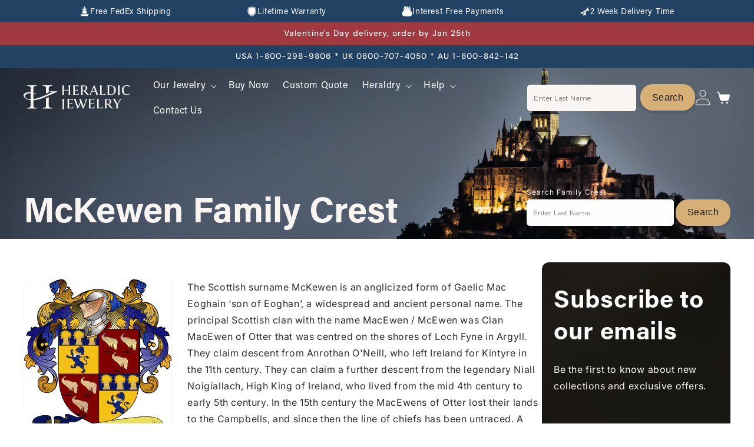

--- FILE ---
content_type: text/html; charset=utf-8
request_url: https://heraldicjewelry.com/pages/mckewen-family-crest
body_size: 55036
content:
<!DOCTYPE html>
<html class="js" lang="en">
  <head>
    <meta charset="utf-8">
    <meta http-equiv="X-UA-Compatible" content="IE=edge">
    
    
    <meta name="viewport" content="width=device-width, initial-scale=1.0, maximum-scale=5.0">
    <meta name="theme-color" content="">
    <link rel="canonical" href="https://heraldicjewelry.com/pages/mckewen-family-crest"><link rel="icon" type="image/png" href="//heraldicjewelry.com/cdn/shop/files/Favicon_Heraldic_Black.svg?crop=center&height=32&v=1737554717&width=32"><link rel="preconnect" href="https://fonts.shopifycdn.com" crossorigin><title>
      McKewen Family Crest
 &ndash; Heraldic Jewelry</title>

    
      <meta name="description" content="Find out here about the McKewen family crest, including surnames with meanings, and get your family crest on rings and pendants now.">
    

    

<meta property="og:site_name" content="Heraldic Jewelry">
<meta property="og:url" content="https://heraldicjewelry.com/pages/mckewen-family-crest">
<meta property="og:title" content="McKewen Family Crest">
<meta property="og:type" content="website">
<meta property="og:description" content="Find out here about the McKewen family crest, including surnames with meanings, and get your family crest on rings and pendants now."><meta property="og:image" content="http://heraldicjewelry.com/cdn/shop/files/ring_cantion_results.jpg?v=1739204041">
  <meta property="og:image:secure_url" content="https://heraldicjewelry.com/cdn/shop/files/ring_cantion_results.jpg?v=1739204041">
  <meta property="og:image:width" content="1200">
  <meta property="og:image:height" content="628"><meta name="twitter:site" content="@https://x.com/Heraldictimes?mx=2"><meta name="twitter:card" content="summary_large_image">
<meta name="twitter:title" content="McKewen Family Crest">
<meta name="twitter:description" content="Find out here about the McKewen family crest, including surnames with meanings, and get your family crest on rings and pendants now.">


    <script src="//heraldicjewelry.com/cdn/shop/t/31/assets/constants.js?v=132983761750457495441757673666" defer="defer"></script>
    <script src="//heraldicjewelry.com/cdn/shop/t/31/assets/pubsub.js?v=158357773527763999511757673719" defer="defer"></script>
    <script src="//heraldicjewelry.com/cdn/shop/t/31/assets/global.js?v=168315863129731683221763558622" defer="defer"></script><script src="//heraldicjewelry.com/cdn/shop/t/31/assets/animations.js?v=88693664871331136111757673645" defer="defer"></script><script>window.performance && window.performance.mark && window.performance.mark('shopify.content_for_header.start');</script><meta name="google-site-verification" content="mpsBAwZToP3gQK8SW3h0DTxnSLzjIesQJwrnDxZuUOc">
<meta id="shopify-digital-wallet" name="shopify-digital-wallet" content="/10129648/digital_wallets/dialog">
<meta name="shopify-checkout-api-token" content="d1e349fe26df17533177645dc4c02f12">
<meta id="in-context-paypal-metadata" data-shop-id="10129648" data-venmo-supported="false" data-environment="production" data-locale="en_US" data-paypal-v4="true" data-currency="USD">
<script async="async" src="/checkouts/internal/preloads.js?locale=en-US"></script>
<link rel="preconnect" href="https://shop.app" crossorigin="anonymous">
<script async="async" src="https://shop.app/checkouts/internal/preloads.js?locale=en-US&shop_id=10129648" crossorigin="anonymous"></script>
<script id="apple-pay-shop-capabilities" type="application/json">{"shopId":10129648,"countryCode":"US","currencyCode":"USD","merchantCapabilities":["supports3DS"],"merchantId":"gid:\/\/shopify\/Shop\/10129648","merchantName":"Heraldic Jewelry","requiredBillingContactFields":["postalAddress","email"],"requiredShippingContactFields":["postalAddress","email"],"shippingType":"shipping","supportedNetworks":["visa","masterCard","amex","discover","elo","jcb"],"total":{"type":"pending","label":"Heraldic Jewelry","amount":"1.00"},"shopifyPaymentsEnabled":true,"supportsSubscriptions":true}</script>
<script id="shopify-features" type="application/json">{"accessToken":"d1e349fe26df17533177645dc4c02f12","betas":["rich-media-storefront-analytics"],"domain":"heraldicjewelry.com","predictiveSearch":true,"shopId":10129648,"locale":"en"}</script>
<script>var Shopify = Shopify || {};
Shopify.shop = "joyeriaheraldica-com.myshopify.com";
Shopify.locale = "en";
Shopify.currency = {"active":"USD","rate":"1.0"};
Shopify.country = "US";
Shopify.theme = {"name":"heraldicjewelry(9\/12\/2025)","id":155061453035,"schema_name":"Trade","schema_version":"15.1.0","theme_store_id":2699,"role":"main"};
Shopify.theme.handle = "null";
Shopify.theme.style = {"id":null,"handle":null};
Shopify.cdnHost = "heraldicjewelry.com/cdn";
Shopify.routes = Shopify.routes || {};
Shopify.routes.root = "/";</script>
<script type="module">!function(o){(o.Shopify=o.Shopify||{}).modules=!0}(window);</script>
<script>!function(o){function n(){var o=[];function n(){o.push(Array.prototype.slice.apply(arguments))}return n.q=o,n}var t=o.Shopify=o.Shopify||{};t.loadFeatures=n(),t.autoloadFeatures=n()}(window);</script>
<script>
  window.ShopifyPay = window.ShopifyPay || {};
  window.ShopifyPay.apiHost = "shop.app\/pay";
  window.ShopifyPay.redirectState = null;
</script>
<script id="shop-js-analytics" type="application/json">{"pageType":"page"}</script>
<script defer="defer" async type="module" src="//heraldicjewelry.com/cdn/shopifycloud/shop-js/modules/v2/client.init-shop-cart-sync_C5BV16lS.en.esm.js"></script>
<script defer="defer" async type="module" src="//heraldicjewelry.com/cdn/shopifycloud/shop-js/modules/v2/chunk.common_CygWptCX.esm.js"></script>
<script type="module">
  await import("//heraldicjewelry.com/cdn/shopifycloud/shop-js/modules/v2/client.init-shop-cart-sync_C5BV16lS.en.esm.js");
await import("//heraldicjewelry.com/cdn/shopifycloud/shop-js/modules/v2/chunk.common_CygWptCX.esm.js");

  window.Shopify.SignInWithShop?.initShopCartSync?.({"fedCMEnabled":true,"windoidEnabled":true});

</script>
<script>
  window.Shopify = window.Shopify || {};
  if (!window.Shopify.featureAssets) window.Shopify.featureAssets = {};
  window.Shopify.featureAssets['shop-js'] = {"shop-cart-sync":["modules/v2/client.shop-cart-sync_ZFArdW7E.en.esm.js","modules/v2/chunk.common_CygWptCX.esm.js"],"init-fed-cm":["modules/v2/client.init-fed-cm_CmiC4vf6.en.esm.js","modules/v2/chunk.common_CygWptCX.esm.js"],"shop-cash-offers":["modules/v2/client.shop-cash-offers_DOA2yAJr.en.esm.js","modules/v2/chunk.common_CygWptCX.esm.js","modules/v2/chunk.modal_D71HUcav.esm.js"],"shop-button":["modules/v2/client.shop-button_tlx5R9nI.en.esm.js","modules/v2/chunk.common_CygWptCX.esm.js"],"shop-toast-manager":["modules/v2/client.shop-toast-manager_ClPi3nE9.en.esm.js","modules/v2/chunk.common_CygWptCX.esm.js"],"init-shop-cart-sync":["modules/v2/client.init-shop-cart-sync_C5BV16lS.en.esm.js","modules/v2/chunk.common_CygWptCX.esm.js"],"avatar":["modules/v2/client.avatar_BTnouDA3.en.esm.js"],"init-windoid":["modules/v2/client.init-windoid_sURxWdc1.en.esm.js","modules/v2/chunk.common_CygWptCX.esm.js"],"init-shop-email-lookup-coordinator":["modules/v2/client.init-shop-email-lookup-coordinator_B8hsDcYM.en.esm.js","modules/v2/chunk.common_CygWptCX.esm.js"],"pay-button":["modules/v2/client.pay-button_FdsNuTd3.en.esm.js","modules/v2/chunk.common_CygWptCX.esm.js"],"shop-login-button":["modules/v2/client.shop-login-button_C5VAVYt1.en.esm.js","modules/v2/chunk.common_CygWptCX.esm.js","modules/v2/chunk.modal_D71HUcav.esm.js"],"init-customer-accounts-sign-up":["modules/v2/client.init-customer-accounts-sign-up_CPSyQ0Tj.en.esm.js","modules/v2/client.shop-login-button_C5VAVYt1.en.esm.js","modules/v2/chunk.common_CygWptCX.esm.js","modules/v2/chunk.modal_D71HUcav.esm.js"],"init-shop-for-new-customer-accounts":["modules/v2/client.init-shop-for-new-customer-accounts_ChsxoAhi.en.esm.js","modules/v2/client.shop-login-button_C5VAVYt1.en.esm.js","modules/v2/chunk.common_CygWptCX.esm.js","modules/v2/chunk.modal_D71HUcav.esm.js"],"init-customer-accounts":["modules/v2/client.init-customer-accounts_DxDtT_ad.en.esm.js","modules/v2/client.shop-login-button_C5VAVYt1.en.esm.js","modules/v2/chunk.common_CygWptCX.esm.js","modules/v2/chunk.modal_D71HUcav.esm.js"],"shop-follow-button":["modules/v2/client.shop-follow-button_Cva4Ekp9.en.esm.js","modules/v2/chunk.common_CygWptCX.esm.js","modules/v2/chunk.modal_D71HUcav.esm.js"],"checkout-modal":["modules/v2/client.checkout-modal_BPM8l0SH.en.esm.js","modules/v2/chunk.common_CygWptCX.esm.js","modules/v2/chunk.modal_D71HUcav.esm.js"],"lead-capture":["modules/v2/client.lead-capture_Bi8yE_yS.en.esm.js","modules/v2/chunk.common_CygWptCX.esm.js","modules/v2/chunk.modal_D71HUcav.esm.js"],"shop-login":["modules/v2/client.shop-login_D6lNrXab.en.esm.js","modules/v2/chunk.common_CygWptCX.esm.js","modules/v2/chunk.modal_D71HUcav.esm.js"],"payment-terms":["modules/v2/client.payment-terms_CZxnsJam.en.esm.js","modules/v2/chunk.common_CygWptCX.esm.js","modules/v2/chunk.modal_D71HUcav.esm.js"]};
</script>
<script>(function() {
  var isLoaded = false;
  function asyncLoad() {
    if (isLoaded) return;
    isLoaded = true;
    var urls = ["https:\/\/static.klaviyo.com\/onsite\/js\/klaviyo.js?company_id=WBH9Ju\u0026shop=joyeriaheraldica-com.myshopify.com"];
    for (var i = 0; i < urls.length; i++) {
      var s = document.createElement('script');
      s.type = 'text/javascript';
      s.async = true;
      s.src = urls[i];
      var x = document.getElementsByTagName('script')[0];
      x.parentNode.insertBefore(s, x);
    }
  };
  if(window.attachEvent) {
    window.attachEvent('onload', asyncLoad);
  } else {
    window.addEventListener('load', asyncLoad, false);
  }
})();</script>
<script id="__st">var __st={"a":10129648,"offset":-28800,"reqid":"e03c0339-618f-4c8f-9e23-c729ab30aa93-1768851446","pageurl":"heraldicjewelry.com\/pages\/mckewen-family-crest","s":"pages-91074437","u":"eed5124a0858","p":"page","rtyp":"page","rid":91074437};</script>
<script>window.ShopifyPaypalV4VisibilityTracking = true;</script>
<script id="captcha-bootstrap">!function(){'use strict';const t='contact',e='account',n='new_comment',o=[[t,t],['blogs',n],['comments',n],[t,'customer']],c=[[e,'customer_login'],[e,'guest_login'],[e,'recover_customer_password'],[e,'create_customer']],r=t=>t.map((([t,e])=>`form[action*='/${t}']:not([data-nocaptcha='true']) input[name='form_type'][value='${e}']`)).join(','),a=t=>()=>t?[...document.querySelectorAll(t)].map((t=>t.form)):[];function s(){const t=[...o],e=r(t);return a(e)}const i='password',u='form_key',d=['recaptcha-v3-token','g-recaptcha-response','h-captcha-response',i],f=()=>{try{return window.sessionStorage}catch{return}},m='__shopify_v',_=t=>t.elements[u];function p(t,e,n=!1){try{const o=window.sessionStorage,c=JSON.parse(o.getItem(e)),{data:r}=function(t){const{data:e,action:n}=t;return t[m]||n?{data:e,action:n}:{data:t,action:n}}(c);for(const[e,n]of Object.entries(r))t.elements[e]&&(t.elements[e].value=n);n&&o.removeItem(e)}catch(o){console.error('form repopulation failed',{error:o})}}const l='form_type',E='cptcha';function T(t){t.dataset[E]=!0}const w=window,h=w.document,L='Shopify',v='ce_forms',y='captcha';let A=!1;((t,e)=>{const n=(g='f06e6c50-85a8-45c8-87d0-21a2b65856fe',I='https://cdn.shopify.com/shopifycloud/storefront-forms-hcaptcha/ce_storefront_forms_captcha_hcaptcha.v1.5.2.iife.js',D={infoText:'Protected by hCaptcha',privacyText:'Privacy',termsText:'Terms'},(t,e,n)=>{const o=w[L][v],c=o.bindForm;if(c)return c(t,g,e,D).then(n);var r;o.q.push([[t,g,e,D],n]),r=I,A||(h.body.append(Object.assign(h.createElement('script'),{id:'captcha-provider',async:!0,src:r})),A=!0)});var g,I,D;w[L]=w[L]||{},w[L][v]=w[L][v]||{},w[L][v].q=[],w[L][y]=w[L][y]||{},w[L][y].protect=function(t,e){n(t,void 0,e),T(t)},Object.freeze(w[L][y]),function(t,e,n,w,h,L){const[v,y,A,g]=function(t,e,n){const i=e?o:[],u=t?c:[],d=[...i,...u],f=r(d),m=r(i),_=r(d.filter((([t,e])=>n.includes(e))));return[a(f),a(m),a(_),s()]}(w,h,L),I=t=>{const e=t.target;return e instanceof HTMLFormElement?e:e&&e.form},D=t=>v().includes(t);t.addEventListener('submit',(t=>{const e=I(t);if(!e)return;const n=D(e)&&!e.dataset.hcaptchaBound&&!e.dataset.recaptchaBound,o=_(e),c=g().includes(e)&&(!o||!o.value);(n||c)&&t.preventDefault(),c&&!n&&(function(t){try{if(!f())return;!function(t){const e=f();if(!e)return;const n=_(t);if(!n)return;const o=n.value;o&&e.removeItem(o)}(t);const e=Array.from(Array(32),(()=>Math.random().toString(36)[2])).join('');!function(t,e){_(t)||t.append(Object.assign(document.createElement('input'),{type:'hidden',name:u})),t.elements[u].value=e}(t,e),function(t,e){const n=f();if(!n)return;const o=[...t.querySelectorAll(`input[type='${i}']`)].map((({name:t})=>t)),c=[...d,...o],r={};for(const[a,s]of new FormData(t).entries())c.includes(a)||(r[a]=s);n.setItem(e,JSON.stringify({[m]:1,action:t.action,data:r}))}(t,e)}catch(e){console.error('failed to persist form',e)}}(e),e.submit())}));const S=(t,e)=>{t&&!t.dataset[E]&&(n(t,e.some((e=>e===t))),T(t))};for(const o of['focusin','change'])t.addEventListener(o,(t=>{const e=I(t);D(e)&&S(e,y())}));const B=e.get('form_key'),M=e.get(l),P=B&&M;t.addEventListener('DOMContentLoaded',(()=>{const t=y();if(P)for(const e of t)e.elements[l].value===M&&p(e,B);[...new Set([...A(),...v().filter((t=>'true'===t.dataset.shopifyCaptcha))])].forEach((e=>S(e,t)))}))}(h,new URLSearchParams(w.location.search),n,t,e,['guest_login'])})(!0,!0)}();</script>
<script integrity="sha256-4kQ18oKyAcykRKYeNunJcIwy7WH5gtpwJnB7kiuLZ1E=" data-source-attribution="shopify.loadfeatures" defer="defer" src="//heraldicjewelry.com/cdn/shopifycloud/storefront/assets/storefront/load_feature-a0a9edcb.js" crossorigin="anonymous"></script>
<script crossorigin="anonymous" defer="defer" src="//heraldicjewelry.com/cdn/shopifycloud/storefront/assets/shopify_pay/storefront-65b4c6d7.js?v=20250812"></script>
<script data-source-attribution="shopify.dynamic_checkout.dynamic.init">var Shopify=Shopify||{};Shopify.PaymentButton=Shopify.PaymentButton||{isStorefrontPortableWallets:!0,init:function(){window.Shopify.PaymentButton.init=function(){};var t=document.createElement("script");t.src="https://heraldicjewelry.com/cdn/shopifycloud/portable-wallets/latest/portable-wallets.en.js",t.type="module",document.head.appendChild(t)}};
</script>
<script data-source-attribution="shopify.dynamic_checkout.buyer_consent">
  function portableWalletsHideBuyerConsent(e){var t=document.getElementById("shopify-buyer-consent"),n=document.getElementById("shopify-subscription-policy-button");t&&n&&(t.classList.add("hidden"),t.setAttribute("aria-hidden","true"),n.removeEventListener("click",e))}function portableWalletsShowBuyerConsent(e){var t=document.getElementById("shopify-buyer-consent"),n=document.getElementById("shopify-subscription-policy-button");t&&n&&(t.classList.remove("hidden"),t.removeAttribute("aria-hidden"),n.addEventListener("click",e))}window.Shopify?.PaymentButton&&(window.Shopify.PaymentButton.hideBuyerConsent=portableWalletsHideBuyerConsent,window.Shopify.PaymentButton.showBuyerConsent=portableWalletsShowBuyerConsent);
</script>
<script data-source-attribution="shopify.dynamic_checkout.cart.bootstrap">document.addEventListener("DOMContentLoaded",(function(){function t(){return document.querySelector("shopify-accelerated-checkout-cart, shopify-accelerated-checkout")}if(t())Shopify.PaymentButton.init();else{new MutationObserver((function(e,n){t()&&(Shopify.PaymentButton.init(),n.disconnect())})).observe(document.body,{childList:!0,subtree:!0})}}));
</script>
<script id='scb4127' type='text/javascript' async='' src='https://heraldicjewelry.com/cdn/shopifycloud/privacy-banner/storefront-banner.js'></script><link id="shopify-accelerated-checkout-styles" rel="stylesheet" media="screen" href="https://heraldicjewelry.com/cdn/shopifycloud/portable-wallets/latest/accelerated-checkout-backwards-compat.css" crossorigin="anonymous">
<style id="shopify-accelerated-checkout-cart">
        #shopify-buyer-consent {
  margin-top: 1em;
  display: inline-block;
  width: 100%;
}

#shopify-buyer-consent.hidden {
  display: none;
}

#shopify-subscription-policy-button {
  background: none;
  border: none;
  padding: 0;
  text-decoration: underline;
  font-size: inherit;
  cursor: pointer;
}

#shopify-subscription-policy-button::before {
  box-shadow: none;
}

      </style>
<script id="sections-script" data-sections="header" defer="defer" src="//heraldicjewelry.com/cdn/shop/t/31/compiled_assets/scripts.js?v=20095"></script>
<script>window.performance && window.performance.mark && window.performance.mark('shopify.content_for_header.end');</script>


    <style data-shopify>
      @font-face {
  font-family: Inter;
  font-weight: 400;
  font-style: normal;
  font-display: swap;
  src: url("//heraldicjewelry.com/cdn/fonts/inter/inter_n4.b2a3f24c19b4de56e8871f609e73ca7f6d2e2bb9.woff2") format("woff2"),
       url("//heraldicjewelry.com/cdn/fonts/inter/inter_n4.af8052d517e0c9ffac7b814872cecc27ae1fa132.woff") format("woff");
}

      @font-face {
  font-family: Inter;
  font-weight: 700;
  font-style: normal;
  font-display: swap;
  src: url("//heraldicjewelry.com/cdn/fonts/inter/inter_n7.02711e6b374660cfc7915d1afc1c204e633421e4.woff2") format("woff2"),
       url("//heraldicjewelry.com/cdn/fonts/inter/inter_n7.6dab87426f6b8813070abd79972ceaf2f8d3b012.woff") format("woff");
}

      @font-face {
  font-family: Inter;
  font-weight: 400;
  font-style: italic;
  font-display: swap;
  src: url("//heraldicjewelry.com/cdn/fonts/inter/inter_i4.feae1981dda792ab80d117249d9c7e0f1017e5b3.woff2") format("woff2"),
       url("//heraldicjewelry.com/cdn/fonts/inter/inter_i4.62773b7113d5e5f02c71486623cf828884c85c6e.woff") format("woff");
}

      @font-face {
  font-family: Inter;
  font-weight: 700;
  font-style: italic;
  font-display: swap;
  src: url("//heraldicjewelry.com/cdn/fonts/inter/inter_i7.b377bcd4cc0f160622a22d638ae7e2cd9b86ea4c.woff2") format("woff2"),
       url("//heraldicjewelry.com/cdn/fonts/inter/inter_i7.7c69a6a34e3bb44fcf6f975857e13b9a9b25beb4.woff") format("woff");
}

      @font-face {
  font-family: "DM Sans";
  font-weight: 500;
  font-style: normal;
  font-display: swap;
  src: url("//heraldicjewelry.com/cdn/fonts/dm_sans/dmsans_n5.8a0f1984c77eb7186ceb87c4da2173ff65eb012e.woff2") format("woff2"),
       url("//heraldicjewelry.com/cdn/fonts/dm_sans/dmsans_n5.9ad2e755a89e15b3d6c53259daad5fc9609888e6.woff") format("woff");
}


      
        :root,
        .color-scheme-1 {
          --color-background: 248,245,243;
        
          --gradient-background: #f8f5f3;
        

        

        --color-foreground: 43,44,45;
        --color-background-contrast: 201,178,162;
        --color-shadow: 0,17,40;
        --color-button: 250,246,243;
        --color-button-text: 38,38,38;
        --color-secondary-button: 248,245,243;
        --color-secondary-button-text: 0,17,40;
        --color-link: 0,17,40;
        --color-badge-foreground: 43,44,45;
        --color-badge-background: 248,245,243;
        --color-badge-border: 43,44,45;
        --payment-terms-background-color: rgb(248 245 243);
      }
      
        
        .color-scheme-2 {
          --color-background: 255,255,255;
        
          --gradient-background: #ffffff;
        

        

        --color-foreground: 38,38,38;
        --color-background-contrast: 191,191,191;
        --color-shadow: 215,176,119;
        --color-button: 215,176,119;
        --color-button-text: 0,17,40;
        --color-secondary-button: 255,255,255;
        --color-secondary-button-text: 0,17,40;
        --color-link: 0,17,40;
        --color-badge-foreground: 38,38,38;
        --color-badge-background: 255,255,255;
        --color-badge-border: 38,38,38;
        --payment-terms-background-color: rgb(255 255 255);
      }
      
        
        .color-scheme-3 {
          --color-background: 219,197,164;
        
          --gradient-background: #dbc5a4;
        

        

        --color-foreground: 38,38,38;
        --color-background-contrast: 183,139,73;
        --color-shadow: 0,17,40;
        --color-button: 253,253,253;
        --color-button-text: 38,38,38;
        --color-secondary-button: 219,197,164;
        --color-secondary-button-text: 84,72,60;
        --color-link: 84,72,60;
        --color-badge-foreground: 38,38,38;
        --color-badge-background: 219,197,164;
        --color-badge-border: 38,38,38;
        --payment-terms-background-color: rgb(219 197 164);
      }
      
        
        .color-scheme-4 {
          --color-background: 28,34,40;
        
          --gradient-background: #1c2228;
        

        

        --color-foreground: 255,255,255;
        --color-background-contrast: 39,47,55;
        --color-shadow: 0,17,40;
        --color-button: 255,255,255;
        --color-button-text: 0,17,40;
        --color-secondary-button: 28,34,40;
        --color-secondary-button-text: 255,255,255;
        --color-link: 255,255,255;
        --color-badge-foreground: 255,255,255;
        --color-badge-background: 28,34,40;
        --color-badge-border: 255,255,255;
        --payment-terms-background-color: rgb(28 34 40);
      }
      
        
        .color-scheme-5 {
          --color-background: 50,56,65;
        
          --gradient-background: #323841;
        

        

        --color-foreground: 255,255,255;
        --color-background-contrast: 61,68,79;
        --color-shadow: 0,17,40;
        --color-button: 183,172,162;
        --color-button-text: 38,38,38;
        --color-secondary-button: 50,56,65;
        --color-secondary-button-text: 255,255,255;
        --color-link: 255,255,255;
        --color-badge-foreground: 255,255,255;
        --color-badge-background: 50,56,65;
        --color-badge-border: 255,255,255;
        --payment-terms-background-color: rgb(50 56 65);
      }
      
        
        .color-scheme-52932a28-5725-4a3f-a3e9-2ecbc570c4ca {
          --color-background: 0,0,0;
        
          --gradient-background: rgba(0,0,0,0);
        

        

        --color-foreground: 43,44,45;
        --color-background-contrast: 128,128,128;
        --color-shadow: 0,17,40;
        --color-button: 183,172,162;
        --color-button-text: 38,38,38;
        --color-secondary-button: 0,0,0;
        --color-secondary-button-text: 0,17,40;
        --color-link: 0,17,40;
        --color-badge-foreground: 43,44,45;
        --color-badge-background: 0,0,0;
        --color-badge-border: 43,44,45;
        --payment-terms-background-color: rgb(0 0 0);
      }
      
        
        .color-scheme-ab4ccf02-5d78-4502-a81f-a0e908a5e34b {
          --color-background: 0,0,0;
        
          --gradient-background: rgba(0,0,0,0);
        

        

        --color-foreground: 255,255,255;
        --color-background-contrast: 128,128,128;
        --color-shadow: 0,0,0;
        --color-button: 215,176,119;
        --color-button-text: 215,176,119;
        --color-secondary-button: 0,0,0;
        --color-secondary-button-text: 0,0,0;
        --color-link: 0,0,0;
        --color-badge-foreground: 255,255,255;
        --color-badge-background: 0,0,0;
        --color-badge-border: 255,255,255;
        --payment-terms-background-color: rgb(0 0 0);
      }
      
        
        .color-scheme-9e986762-0766-408f-9f9f-ba5f126d3a90 {
          --color-background: 250,246,243;
        
          --gradient-background: linear-gradient(228deg, rgba(250, 246, 243, 1), rgba(250, 246, 243, 1) 50%, rgba(250, 247, 243, 1) 100%);
        

        

        --color-foreground: 43,44,45;
        --color-background-contrast: 213,179,153;
        --color-shadow: 0,17,40;
        --color-button: 250,246,243;
        --color-button-text: 38,38,38;
        --color-secondary-button: 250,246,243;
        --color-secondary-button-text: 0,17,40;
        --color-link: 0,17,40;
        --color-badge-foreground: 43,44,45;
        --color-badge-background: 250,246,243;
        --color-badge-border: 43,44,45;
        --payment-terms-background-color: rgb(250 246 243);
      }
      
        
        .color-scheme-cd5fed92-7cd1-4e61-ada1-a16e325c6eef {
          --color-background: 248,245,243;
        
          --gradient-background: #f8f5f3;
        

        

        --color-foreground: 43,44,45;
        --color-background-contrast: 201,178,162;
        --color-shadow: 0,17,40;
        --color-button: 183,172,162;
        --color-button-text: 38,38,38;
        --color-secondary-button: 248,245,243;
        --color-secondary-button-text: 0,17,40;
        --color-link: 0,17,40;
        --color-badge-foreground: 43,44,45;
        --color-badge-background: 248,245,243;
        --color-badge-border: 43,44,45;
        --payment-terms-background-color: rgb(248 245 243);
      }
      
        
        .color-scheme-4b626108-a5e6-4f43-8675-803a7716bcfc {
          --color-background: 33,66,99;
        
          --gradient-background: #214263;
        

        

        --color-foreground: 248,245,243;
        --color-background-contrast: 39,79,118;
        --color-shadow: 219,197,164;
        --color-button: 215,176,119;
        --color-button-text: 29,29,27;
        --color-secondary-button: 33,66,99;
        --color-secondary-button-text: 29,29,27;
        --color-link: 29,29,27;
        --color-badge-foreground: 248,245,243;
        --color-badge-background: 33,66,99;
        --color-badge-border: 248,245,243;
        --payment-terms-background-color: rgb(33 66 99);
      }
      
        
        .color-scheme-e5e8419e-da1e-4b1c-be39-1cca0a883f59 {
          --color-background: 0,0,0;
        
          --gradient-background: rgba(0,0,0,0);
        

        

        --color-foreground: 29,29,27;
        --color-background-contrast: 128,128,128;
        --color-shadow: 0,0,0;
        --color-button: 215,176,119;
        --color-button-text: 29,29,27;
        --color-secondary-button: 0,0,0;
        --color-secondary-button-text: 0,0,0;
        --color-link: 0,0,0;
        --color-badge-foreground: 29,29,27;
        --color-badge-background: 0,0,0;
        --color-badge-border: 29,29,27;
        --payment-terms-background-color: rgb(0 0 0);
      }
      
        
        .color-scheme-0369e8ea-0c9c-405e-b10a-1cdbc8832c13 {
          --color-background: 248,245,243;
        
          --gradient-background: #f8f5f3;
        

        

        --color-foreground: 29,29,27;
        --color-background-contrast: 201,178,162;
        --color-shadow: 0,0,0;
        --color-button: 215,176,119;
        --color-button-text: 29,29,27;
        --color-secondary-button: 248,245,243;
        --color-secondary-button-text: 0,0,0;
        --color-link: 0,0,0;
        --color-badge-foreground: 29,29,27;
        --color-badge-background: 248,245,243;
        --color-badge-border: 29,29,27;
        --payment-terms-background-color: rgb(248 245 243);
      }
      
        
        .color-scheme-6ace097a-3738-4724-b1ea-cb9294bb86d1 {
          --color-background: 214,214,226;
        
          --gradient-background: #d6d6e2;
        

        

        --color-foreground: 29,29,27;
        --color-background-contrast: 139,139,173;
        --color-shadow: 0,0,0;
        --color-button: 0,0,0;
        --color-button-text: 29,29,27;
        --color-secondary-button: 214,214,226;
        --color-secondary-button-text: 0,0,0;
        --color-link: 0,0,0;
        --color-badge-foreground: 29,29,27;
        --color-badge-background: 214,214,226;
        --color-badge-border: 29,29,27;
        --payment-terms-background-color: rgb(214 214 226);
      }
      
        
        .color-scheme-a8f17086-0188-4978-be30-d9b4c1323f13 {
          --color-background: 29,29,27;
        
          --gradient-background: #1d1d1b;
        

        

        --color-foreground: 43,44,45;
        --color-background-contrast: 42,42,39;
        --color-shadow: 0,17,40;
        --color-button: 183,172,162;
        --color-button-text: 38,38,38;
        --color-secondary-button: 29,29,27;
        --color-secondary-button-text: 0,17,40;
        --color-link: 0,17,40;
        --color-badge-foreground: 43,44,45;
        --color-badge-background: 29,29,27;
        --color-badge-border: 43,44,45;
        --payment-terms-background-color: rgb(29 29 27);
      }
      
        
        .color-scheme-6870c0e9-fc24-4261-af11-6e37df3b3346 {
          --color-background: 250,246,243;
        
          --gradient-background: linear-gradient(228deg, rgba(250, 246, 243, 1), rgba(250, 246, 243, 1) 50%, rgba(250, 247, 243, 1) 100%);
        

        

        --color-foreground: 43,44,45;
        --color-background-contrast: 213,179,153;
        --color-shadow: 0,17,40;
        --color-button: 250,246,243;
        --color-button-text: 38,38,38;
        --color-secondary-button: 250,246,243;
        --color-secondary-button-text: 0,17,40;
        --color-link: 0,17,40;
        --color-badge-foreground: 43,44,45;
        --color-badge-background: 250,246,243;
        --color-badge-border: 43,44,45;
        --payment-terms-background-color: rgb(250 246 243);
      }
      
        
        .color-scheme-f087b8fb-9039-4cbf-8b11-31498cf32de4 {
          --color-background: 248,245,243;
        
          --gradient-background: #f8f5f3;
        

        

        --color-foreground: 29,29,27;
        --color-background-contrast: 201,178,162;
        --color-shadow: 0,0,0;
        --color-button: 33,66,99;
        --color-button-text: 255,255,255;
        --color-secondary-button: 248,245,243;
        --color-secondary-button-text: 0,0,0;
        --color-link: 0,0,0;
        --color-badge-foreground: 29,29,27;
        --color-badge-background: 248,245,243;
        --color-badge-border: 29,29,27;
        --payment-terms-background-color: rgb(248 245 243);
      }
      
        
        .color-scheme-5e815845-1ae1-4194-ac14-9928c22f8d87 {
          --color-background: 214,214,226;
        
          --gradient-background: #d6d6e2;
        

        

        --color-foreground: 29,29,27;
        --color-background-contrast: 139,139,173;
        --color-shadow: 0,0,0;
        --color-button: 215,176,119;
        --color-button-text: 29,29,27;
        --color-secondary-button: 214,214,226;
        --color-secondary-button-text: 0,0,0;
        --color-link: 0,0,0;
        --color-badge-foreground: 29,29,27;
        --color-badge-background: 214,214,226;
        --color-badge-border: 29,29,27;
        --payment-terms-background-color: rgb(214 214 226);
      }
      
        
        .color-scheme-8f271b2b-00d3-4277-aaee-b796829e751e {
          --color-background: 33,66,99;
        
          --gradient-background: #214263;
        

        

        --color-foreground: 248,245,243;
        --color-background-contrast: 39,79,118;
        --color-shadow: 219,197,164;
        --color-button: 188,188,188;
        --color-button-text: 29,29,27;
        --color-secondary-button: 33,66,99;
        --color-secondary-button-text: 29,29,27;
        --color-link: 29,29,27;
        --color-badge-foreground: 248,245,243;
        --color-badge-background: 33,66,99;
        --color-badge-border: 248,245,243;
        --payment-terms-background-color: rgb(33 66 99);
      }
      
        
        .color-scheme-17f17ae2-cabc-4444-a7fc-16bf42972fdd {
          --color-background: 248,245,243;
        
          --gradient-background: #f8f5f3;
        

        

        --color-foreground: 29,29,27;
        --color-background-contrast: 201,178,162;
        --color-shadow: 0,0,0;
        --color-button: 215,176,119;
        --color-button-text: 29,29,27;
        --color-secondary-button: 248,245,243;
        --color-secondary-button-text: 0,0,0;
        --color-link: 0,0,0;
        --color-badge-foreground: 29,29,27;
        --color-badge-background: 248,245,243;
        --color-badge-border: 29,29,27;
        --payment-terms-background-color: rgb(248 245 243);
      }
      
        
        .color-scheme-fa1dda11-355a-4ac3-8ee5-49c00f665eed {
          --color-background: 248,245,243;
        
          --gradient-background: #f8f5f3;
        

        

        --color-foreground: 43,44,45;
        --color-background-contrast: 201,178,162;
        --color-shadow: 0,17,40;
        --color-button: 250,246,243;
        --color-button-text: 38,38,38;
        --color-secondary-button: 248,245,243;
        --color-secondary-button-text: 0,17,40;
        --color-link: 0,17,40;
        --color-badge-foreground: 43,44,45;
        --color-badge-background: 248,245,243;
        --color-badge-border: 43,44,45;
        --payment-terms-background-color: rgb(248 245 243);
      }
      
        
        .color-scheme-39046797-3595-4168-97a6-476457e4701b {
          --color-background: 0,0,0;
        
          --gradient-background: linear-gradient(89deg, rgba(248, 245, 243, 1), rgba(248, 245, 243, 1) 100%);
        

        

        --color-foreground: 29,29,27;
        --color-background-contrast: 128,128,128;
        --color-shadow: 0,0,0;
        --color-button: 188,188,188;
        --color-button-text: 29,29,27;
        --color-secondary-button: 0,0,0;
        --color-secondary-button-text: 0,0,0;
        --color-link: 0,0,0;
        --color-badge-foreground: 29,29,27;
        --color-badge-background: 0,0,0;
        --color-badge-border: 29,29,27;
        --payment-terms-background-color: rgb(0 0 0);
      }
      

      body, .color-scheme-1, .color-scheme-2, .color-scheme-3, .color-scheme-4, .color-scheme-5, .color-scheme-52932a28-5725-4a3f-a3e9-2ecbc570c4ca, .color-scheme-ab4ccf02-5d78-4502-a81f-a0e908a5e34b, .color-scheme-9e986762-0766-408f-9f9f-ba5f126d3a90, .color-scheme-cd5fed92-7cd1-4e61-ada1-a16e325c6eef, .color-scheme-4b626108-a5e6-4f43-8675-803a7716bcfc, .color-scheme-e5e8419e-da1e-4b1c-be39-1cca0a883f59, .color-scheme-0369e8ea-0c9c-405e-b10a-1cdbc8832c13, .color-scheme-6ace097a-3738-4724-b1ea-cb9294bb86d1, .color-scheme-a8f17086-0188-4978-be30-d9b4c1323f13, .color-scheme-6870c0e9-fc24-4261-af11-6e37df3b3346, .color-scheme-f087b8fb-9039-4cbf-8b11-31498cf32de4, .color-scheme-5e815845-1ae1-4194-ac14-9928c22f8d87, .color-scheme-8f271b2b-00d3-4277-aaee-b796829e751e, .color-scheme-17f17ae2-cabc-4444-a7fc-16bf42972fdd, .color-scheme-fa1dda11-355a-4ac3-8ee5-49c00f665eed, .color-scheme-39046797-3595-4168-97a6-476457e4701b {
        color: rgba(var(--color-foreground), 1);
        background-color: rgb(var(--color-background));
      }

      :root {
        --font-body-family: Inter, sans-serif;
        --font-body-style: normal;
        --font-body-weight: 400;
        --font-body-weight-bold: 700;

        --font-heading-family: "DM Sans", sans-serif;
        --font-heading-style: normal;
        --font-heading-weight: 500;

        --font-body-scale: 1.0;
        --font-heading-scale: 1.05;

        --media-padding: px;
        --media-border-opacity: 0.05;
        --media-border-width: 1px;
        --media-radius: 8px;
        --media-shadow-opacity: 0.0;
        --media-shadow-horizontal-offset: 0px;
        --media-shadow-vertical-offset: 4px;
        --media-shadow-blur-radius: 5px;
        --media-shadow-visible: 0;

        --page-width: 140rem;
        --page-width-margin: 0rem;

        --product-card-image-padding: 1.2rem;
        --product-card-corner-radius: 0.8rem;
        --product-card-text-alignment: left;
        --product-card-border-width: 0.0rem;
        --product-card-border-opacity: 0.1;
        --product-card-shadow-opacity: 0.0;
        --product-card-shadow-visible: 0;
        --product-card-shadow-horizontal-offset: 0.0rem;
        --product-card-shadow-vertical-offset: 0.4rem;
        --product-card-shadow-blur-radius: 0.5rem;

        --collection-card-image-padding: 0.0rem;
        --collection-card-corner-radius: 0.8rem;
        --collection-card-text-alignment: left;
        --collection-card-border-width: 0.0rem;
        --collection-card-border-opacity: 0.1;
        --collection-card-shadow-opacity: 0.0;
        --collection-card-shadow-visible: 0;
        --collection-card-shadow-horizontal-offset: 0.0rem;
        --collection-card-shadow-vertical-offset: 0.4rem;
        --collection-card-shadow-blur-radius: 0.5rem;

        --blog-card-image-padding: 0.0rem;
        --blog-card-corner-radius: 0.8rem;
        --blog-card-text-alignment: left;
        --blog-card-border-width: 0.0rem;
        --blog-card-border-opacity: 0.1;
        --blog-card-shadow-opacity: 0.0;
        --blog-card-shadow-visible: 0;
        --blog-card-shadow-horizontal-offset: 0.0rem;
        --blog-card-shadow-vertical-offset: 0.4rem;
        --blog-card-shadow-blur-radius: 0.5rem;

        --badge-corner-radius: 4.0rem;

        --popup-border-width: 1px;
        --popup-border-opacity: 0.1;
        --popup-corner-radius: 8px;
        --popup-shadow-opacity: 0.05;
        --popup-shadow-horizontal-offset: 0px;
        --popup-shadow-vertical-offset: 4px;
        --popup-shadow-blur-radius: 5px;

        --drawer-border-width: 1px;
        --drawer-border-opacity: 0.1;
        --drawer-shadow-opacity: 0.0;
        --drawer-shadow-horizontal-offset: 0px;
        --drawer-shadow-vertical-offset: 4px;
        --drawer-shadow-blur-radius: 5px;

        --spacing-sections-desktop: 0px;
        --spacing-sections-mobile: 0px;

        --grid-desktop-vertical-spacing: 12px;
        --grid-desktop-horizontal-spacing: 24px;
        --grid-mobile-vertical-spacing: 6px;
        --grid-mobile-horizontal-spacing: 12px;

        --text-boxes-border-opacity: 0.1;
        --text-boxes-border-width: 0px;
        --text-boxes-radius: 8px;
        --text-boxes-shadow-opacity: 0.0;
        --text-boxes-shadow-visible: 0;
        --text-boxes-shadow-horizontal-offset: 0px;
        --text-boxes-shadow-vertical-offset: 4px;
        --text-boxes-shadow-blur-radius: 5px;

        --buttons-radius: 34px;
        --buttons-radius-outset: 35px;
        --buttons-border-width: 1px;
        --buttons-border-opacity: 1.0;
        --buttons-shadow-opacity: 0.0;
        --buttons-shadow-visible: 0;
        --buttons-shadow-horizontal-offset: 0px;
        --buttons-shadow-vertical-offset: 4px;
        --buttons-shadow-blur-radius: 5px;
        --buttons-border-offset: 0.3px;

        --inputs-radius: 6px;
        --inputs-border-width: 1px;
        --inputs-border-opacity: 0.55;
        --inputs-shadow-opacity: 0.0;
        --inputs-shadow-horizontal-offset: 0px;
        --inputs-margin-offset: 0px;
        --inputs-shadow-vertical-offset: 4px;
        --inputs-shadow-blur-radius: 5px;
        --inputs-radius-outset: 7px;

        --variant-pills-radius: 40px;
        --variant-pills-border-width: 1px;
        --variant-pills-border-opacity: 0.55;
        --variant-pills-shadow-opacity: 0.0;
        --variant-pills-shadow-horizontal-offset: 0px;
        --variant-pills-shadow-vertical-offset: 4px;
        --variant-pills-shadow-blur-radius: 5px;
      }

      *,
      *::before,
      *::after {
        box-sizing: inherit;
      }

      html {
        box-sizing: border-box;
        font-size: calc(var(--font-body-scale) * 62.5%);
        height: 100%;
      }

      body {
        display: grid;
        grid-template-rows: auto auto 1fr auto;
        grid-template-columns: 100%;
        min-height: 100%;
        margin: 0;
        font-size: 1.5rem;
        letter-spacing: 0.06rem;
        line-height: calc(1 + 0.8 / var(--font-body-scale));
        font-family: var(--font-body-family);
        font-style: var(--font-body-style);
        font-weight: var(--font-body-weight);
      }

      @media screen and (min-width: 750px) {
        body {
          font-size: 1.6rem;
        }
      }
    </style>

    <link href="//heraldicjewelry.com/cdn/shop/t/31/assets/base.css?v=26014581621516816431764249549" rel="stylesheet" type="text/css" media="all" />
    <link href="//heraldicjewelry.com/cdn/shop/t/31/assets/custom-s.css?v=155416531045831172391764251555" rel="stylesheet" type="text/css" media="all" />

      <link rel="preload" as="font" href="//heraldicjewelry.com/cdn/fonts/inter/inter_n4.b2a3f24c19b4de56e8871f609e73ca7f6d2e2bb9.woff2" type="font/woff2" crossorigin>
      

      <link rel="preload" as="font" href="//heraldicjewelry.com/cdn/fonts/dm_sans/dmsans_n5.8a0f1984c77eb7186ceb87c4da2173ff65eb012e.woff2" type="font/woff2" crossorigin>
      
<link href="//heraldicjewelry.com/cdn/shop/t/31/assets/component-localization-form.css?v=120620094879297847921757673656" rel="stylesheet" type="text/css" media="all" />
      <script src="//heraldicjewelry.com/cdn/shop/t/31/assets/localization-form.js?v=144176611646395275351757673712" defer="defer"></script><link
        rel="stylesheet"
        href="//heraldicjewelry.com/cdn/shop/t/31/assets/component-predictive-search.css?v=148080810905215692891757673660"
        media="print"
        onload="this.media='all'"
      >
      <link
        rel="stylesheet"
        href="//heraldicjewelry.com/cdn/shop/t/31/assets/component-contact-predictive-search.css?v=53394138348631489351757673653"
        media="print"
        onload="this.media='all'"
      ><script>
      if (Shopify.designMode) {
        document.documentElement.classList.add('shopify-design-mode');
      }
      window.FAMILY_JSON_URL = "//heraldicjewelry.com/cdn/shop/t/31/assets/family-names.json?v=168273996024351788761763558211";
    </script>
    

    
    
    
    	<script src="//ajax.googleapis.com/ajax/libs/jquery/1.11.0/jquery.min.js" type="text/javascript"></script>
    

    

    <meta name="google-site-verification" content="Mp3IUO9octfzOR029ZjsAwjqmqbRmWEncZnyHNm9wwo" />
    <script type="text/javascript">   
        window.heapReadyCb=window.heapReadyCb||[],window.heap=window.heap||[],heap.load=function(e,t){window.heap.envId=e,window.heap.clientConfig=t=t||{},window.heap.clientConfig.shouldFetchServerConfig=!1;var a=document.createElement("script");a.type="text/javascript",a.async=!0,a.src="https://cdn.us.heap-api.com/config/"+e+"/heap_config.js";var r=document.getElementsByTagName("script")[0];r.parentNode.insertBefore(a,r);var n=["init","startTracking","stopTracking","track","resetIdentity","identify","identifyHashed","getSessionId","getUserId","getIdentity","addUserProperties","addEventProperties","removeEventProperty","clearEventProperties","addAccountProperties","addAdapter","addTransformer","addTransformerFn","onReady","addPageviewProperties","removePageviewProperty","clearPageviewProperties","trackPageview"],i=function(e){return function(){var t=Array.prototype.slice.call(arguments,0);window.heapReadyCb.push({name:e,fn:function(){heap[e]&&heap[e].apply(heap,t)}})}};for(var p=0;p<n.length;p++)heap[n[p]]=i(n[p])};
        heap.load("3712754506"); 
    </script>
    <!-- Google Tag Manager ==================================================  -->
    <script>
        window.dataLayer = window.dataLayer || [];
    </script>
    <script>(function(w,d,s,l,i){w[l]=w[l]||[];w[l].push({'gtm.start':
    new Date().getTime(),event:'gtm.js'});var f=d.getElementsByTagName(s)[0],
    j=d.createElement(s),dl=l!='dataLayer'?'&l='+l:'';j.async=true;j.src=
    'https://www.googletagmanager.com/gtm.js?id='+i+dl;f.parentNode.insertBefore(j,f);
    })(window,document,'script','dataLayer','GTM-PVPTMP9');</script>
    <!-- End Google Tag Manager -->
  <!-- BEGIN app block: shopify://apps/klaviyo-email-marketing-sms/blocks/klaviyo-onsite-embed/2632fe16-c075-4321-a88b-50b567f42507 -->












  <script async src="https://static.klaviyo.com/onsite/js/WBH9Ju/klaviyo.js?company_id=WBH9Ju"></script>
  <script>!function(){if(!window.klaviyo){window._klOnsite=window._klOnsite||[];try{window.klaviyo=new Proxy({},{get:function(n,i){return"push"===i?function(){var n;(n=window._klOnsite).push.apply(n,arguments)}:function(){for(var n=arguments.length,o=new Array(n),w=0;w<n;w++)o[w]=arguments[w];var t="function"==typeof o[o.length-1]?o.pop():void 0,e=new Promise((function(n){window._klOnsite.push([i].concat(o,[function(i){t&&t(i),n(i)}]))}));return e}}})}catch(n){window.klaviyo=window.klaviyo||[],window.klaviyo.push=function(){var n;(n=window._klOnsite).push.apply(n,arguments)}}}}();</script>

  




  <script>
    window.klaviyoReviewsProductDesignMode = false
  </script>







<!-- END app block --><!-- BEGIN app block: shopify://apps/blocky-fraud-blocker/blocks/app-embed/aa25b3bf-c2c5-4359-aa61-7836c225c5a9 -->
<script async src="https://app.blocky-app.com/get_script/?shop_url=joyeriaheraldica-com.myshopify.com"></script>


<!-- END app block --><link href="https://monorail-edge.shopifysvc.com" rel="dns-prefetch">
<script>(function(){if ("sendBeacon" in navigator && "performance" in window) {try {var session_token_from_headers = performance.getEntriesByType('navigation')[0].serverTiming.find(x => x.name == '_s').description;} catch {var session_token_from_headers = undefined;}var session_cookie_matches = document.cookie.match(/_shopify_s=([^;]*)/);var session_token_from_cookie = session_cookie_matches && session_cookie_matches.length === 2 ? session_cookie_matches[1] : "";var session_token = session_token_from_headers || session_token_from_cookie || "";function handle_abandonment_event(e) {var entries = performance.getEntries().filter(function(entry) {return /monorail-edge.shopifysvc.com/.test(entry.name);});if (!window.abandonment_tracked && entries.length === 0) {window.abandonment_tracked = true;var currentMs = Date.now();var navigation_start = performance.timing.navigationStart;var payload = {shop_id: 10129648,url: window.location.href,navigation_start,duration: currentMs - navigation_start,session_token,page_type: "page"};window.navigator.sendBeacon("https://monorail-edge.shopifysvc.com/v1/produce", JSON.stringify({schema_id: "online_store_buyer_site_abandonment/1.1",payload: payload,metadata: {event_created_at_ms: currentMs,event_sent_at_ms: currentMs}}));}}window.addEventListener('pagehide', handle_abandonment_event);}}());</script>
<script id="web-pixels-manager-setup">(function e(e,d,r,n,o){if(void 0===o&&(o={}),!Boolean(null===(a=null===(i=window.Shopify)||void 0===i?void 0:i.analytics)||void 0===a?void 0:a.replayQueue)){var i,a;window.Shopify=window.Shopify||{};var t=window.Shopify;t.analytics=t.analytics||{};var s=t.analytics;s.replayQueue=[],s.publish=function(e,d,r){return s.replayQueue.push([e,d,r]),!0};try{self.performance.mark("wpm:start")}catch(e){}var l=function(){var e={modern:/Edge?\/(1{2}[4-9]|1[2-9]\d|[2-9]\d{2}|\d{4,})\.\d+(\.\d+|)|Firefox\/(1{2}[4-9]|1[2-9]\d|[2-9]\d{2}|\d{4,})\.\d+(\.\d+|)|Chrom(ium|e)\/(9{2}|\d{3,})\.\d+(\.\d+|)|(Maci|X1{2}).+ Version\/(15\.\d+|(1[6-9]|[2-9]\d|\d{3,})\.\d+)([,.]\d+|)( \(\w+\)|)( Mobile\/\w+|) Safari\/|Chrome.+OPR\/(9{2}|\d{3,})\.\d+\.\d+|(CPU[ +]OS|iPhone[ +]OS|CPU[ +]iPhone|CPU IPhone OS|CPU iPad OS)[ +]+(15[._]\d+|(1[6-9]|[2-9]\d|\d{3,})[._]\d+)([._]\d+|)|Android:?[ /-](13[3-9]|1[4-9]\d|[2-9]\d{2}|\d{4,})(\.\d+|)(\.\d+|)|Android.+Firefox\/(13[5-9]|1[4-9]\d|[2-9]\d{2}|\d{4,})\.\d+(\.\d+|)|Android.+Chrom(ium|e)\/(13[3-9]|1[4-9]\d|[2-9]\d{2}|\d{4,})\.\d+(\.\d+|)|SamsungBrowser\/([2-9]\d|\d{3,})\.\d+/,legacy:/Edge?\/(1[6-9]|[2-9]\d|\d{3,})\.\d+(\.\d+|)|Firefox\/(5[4-9]|[6-9]\d|\d{3,})\.\d+(\.\d+|)|Chrom(ium|e)\/(5[1-9]|[6-9]\d|\d{3,})\.\d+(\.\d+|)([\d.]+$|.*Safari\/(?![\d.]+ Edge\/[\d.]+$))|(Maci|X1{2}).+ Version\/(10\.\d+|(1[1-9]|[2-9]\d|\d{3,})\.\d+)([,.]\d+|)( \(\w+\)|)( Mobile\/\w+|) Safari\/|Chrome.+OPR\/(3[89]|[4-9]\d|\d{3,})\.\d+\.\d+|(CPU[ +]OS|iPhone[ +]OS|CPU[ +]iPhone|CPU IPhone OS|CPU iPad OS)[ +]+(10[._]\d+|(1[1-9]|[2-9]\d|\d{3,})[._]\d+)([._]\d+|)|Android:?[ /-](13[3-9]|1[4-9]\d|[2-9]\d{2}|\d{4,})(\.\d+|)(\.\d+|)|Mobile Safari.+OPR\/([89]\d|\d{3,})\.\d+\.\d+|Android.+Firefox\/(13[5-9]|1[4-9]\d|[2-9]\d{2}|\d{4,})\.\d+(\.\d+|)|Android.+Chrom(ium|e)\/(13[3-9]|1[4-9]\d|[2-9]\d{2}|\d{4,})\.\d+(\.\d+|)|Android.+(UC? ?Browser|UCWEB|U3)[ /]?(15\.([5-9]|\d{2,})|(1[6-9]|[2-9]\d|\d{3,})\.\d+)\.\d+|SamsungBrowser\/(5\.\d+|([6-9]|\d{2,})\.\d+)|Android.+MQ{2}Browser\/(14(\.(9|\d{2,})|)|(1[5-9]|[2-9]\d|\d{3,})(\.\d+|))(\.\d+|)|K[Aa][Ii]OS\/(3\.\d+|([4-9]|\d{2,})\.\d+)(\.\d+|)/},d=e.modern,r=e.legacy,n=navigator.userAgent;return n.match(d)?"modern":n.match(r)?"legacy":"unknown"}(),u="modern"===l?"modern":"legacy",c=(null!=n?n:{modern:"",legacy:""})[u],f=function(e){return[e.baseUrl,"/wpm","/b",e.hashVersion,"modern"===e.buildTarget?"m":"l",".js"].join("")}({baseUrl:d,hashVersion:r,buildTarget:u}),m=function(e){var d=e.version,r=e.bundleTarget,n=e.surface,o=e.pageUrl,i=e.monorailEndpoint;return{emit:function(e){var a=e.status,t=e.errorMsg,s=(new Date).getTime(),l=JSON.stringify({metadata:{event_sent_at_ms:s},events:[{schema_id:"web_pixels_manager_load/3.1",payload:{version:d,bundle_target:r,page_url:o,status:a,surface:n,error_msg:t},metadata:{event_created_at_ms:s}}]});if(!i)return console&&console.warn&&console.warn("[Web Pixels Manager] No Monorail endpoint provided, skipping logging."),!1;try{return self.navigator.sendBeacon.bind(self.navigator)(i,l)}catch(e){}var u=new XMLHttpRequest;try{return u.open("POST",i,!0),u.setRequestHeader("Content-Type","text/plain"),u.send(l),!0}catch(e){return console&&console.warn&&console.warn("[Web Pixels Manager] Got an unhandled error while logging to Monorail."),!1}}}}({version:r,bundleTarget:l,surface:e.surface,pageUrl:self.location.href,monorailEndpoint:e.monorailEndpoint});try{o.browserTarget=l,function(e){var d=e.src,r=e.async,n=void 0===r||r,o=e.onload,i=e.onerror,a=e.sri,t=e.scriptDataAttributes,s=void 0===t?{}:t,l=document.createElement("script"),u=document.querySelector("head"),c=document.querySelector("body");if(l.async=n,l.src=d,a&&(l.integrity=a,l.crossOrigin="anonymous"),s)for(var f in s)if(Object.prototype.hasOwnProperty.call(s,f))try{l.dataset[f]=s[f]}catch(e){}if(o&&l.addEventListener("load",o),i&&l.addEventListener("error",i),u)u.appendChild(l);else{if(!c)throw new Error("Did not find a head or body element to append the script");c.appendChild(l)}}({src:f,async:!0,onload:function(){if(!function(){var e,d;return Boolean(null===(d=null===(e=window.Shopify)||void 0===e?void 0:e.analytics)||void 0===d?void 0:d.initialized)}()){var d=window.webPixelsManager.init(e)||void 0;if(d){var r=window.Shopify.analytics;r.replayQueue.forEach((function(e){var r=e[0],n=e[1],o=e[2];d.publishCustomEvent(r,n,o)})),r.replayQueue=[],r.publish=d.publishCustomEvent,r.visitor=d.visitor,r.initialized=!0}}},onerror:function(){return m.emit({status:"failed",errorMsg:"".concat(f," has failed to load")})},sri:function(e){var d=/^sha384-[A-Za-z0-9+/=]+$/;return"string"==typeof e&&d.test(e)}(c)?c:"",scriptDataAttributes:o}),m.emit({status:"loading"})}catch(e){m.emit({status:"failed",errorMsg:(null==e?void 0:e.message)||"Unknown error"})}}})({shopId: 10129648,storefrontBaseUrl: "https://heraldicjewelry.com",extensionsBaseUrl: "https://extensions.shopifycdn.com/cdn/shopifycloud/web-pixels-manager",monorailEndpoint: "https://monorail-edge.shopifysvc.com/unstable/produce_batch",surface: "storefront-renderer",enabledBetaFlags: ["2dca8a86"],webPixelsConfigList: [{"id":"1827438827","configuration":"{\"shop_url\": \"joyeriaheraldica-com.myshopify.com\", \"backend_url\": \"https:\/\/app.blocky-app.com\/record_cart_ip\"}","eventPayloadVersion":"v1","runtimeContext":"STRICT","scriptVersion":"d6e6029302e4ac223de324212a5f8c26","type":"APP","apiClientId":5096093,"privacyPurposes":["ANALYTICS","MARKETING","SALE_OF_DATA"],"dataSharingAdjustments":{"protectedCustomerApprovalScopes":["read_customer_address","read_customer_email","read_customer_name","read_customer_personal_data","read_customer_phone"]}},{"id":"1798242539","configuration":"{\"tagID\":\"2613980075665\"}","eventPayloadVersion":"v1","runtimeContext":"STRICT","scriptVersion":"18031546ee651571ed29edbe71a3550b","type":"APP","apiClientId":3009811,"privacyPurposes":["ANALYTICS","MARKETING","SALE_OF_DATA"],"dataSharingAdjustments":{"protectedCustomerApprovalScopes":["read_customer_address","read_customer_email","read_customer_name","read_customer_personal_data","read_customer_phone"]}},{"id":"1617068267","configuration":"{\"accountID\":\"WBH9Ju\",\"webPixelConfig\":\"eyJlbmFibGVBZGRlZFRvQ2FydEV2ZW50cyI6IHRydWV9\"}","eventPayloadVersion":"v1","runtimeContext":"STRICT","scriptVersion":"524f6c1ee37bacdca7657a665bdca589","type":"APP","apiClientId":123074,"privacyPurposes":["ANALYTICS","MARKETING"],"dataSharingAdjustments":{"protectedCustomerApprovalScopes":["read_customer_address","read_customer_email","read_customer_name","read_customer_personal_data","read_customer_phone"]}},{"id":"513671403","configuration":"{\"config\":\"{\\\"google_tag_ids\\\":[\\\"G-7F4RTMPHVH\\\",\\\"GT-MBTK29H\\\"],\\\"target_country\\\":\\\"ZZ\\\",\\\"gtag_events\\\":[{\\\"type\\\":\\\"search\\\",\\\"action_label\\\":\\\"G-7F4RTMPHVH\\\"},{\\\"type\\\":\\\"begin_checkout\\\",\\\"action_label\\\":\\\"G-7F4RTMPHVH\\\"},{\\\"type\\\":\\\"view_item\\\",\\\"action_label\\\":[\\\"G-7F4RTMPHVH\\\",\\\"MC-LQ7JKRBPTJ\\\"]},{\\\"type\\\":\\\"purchase\\\",\\\"action_label\\\":[\\\"G-7F4RTMPHVH\\\",\\\"MC-LQ7JKRBPTJ\\\"]},{\\\"type\\\":\\\"page_view\\\",\\\"action_label\\\":[\\\"G-7F4RTMPHVH\\\",\\\"MC-LQ7JKRBPTJ\\\"]},{\\\"type\\\":\\\"add_payment_info\\\",\\\"action_label\\\":\\\"G-7F4RTMPHVH\\\"},{\\\"type\\\":\\\"add_to_cart\\\",\\\"action_label\\\":\\\"G-7F4RTMPHVH\\\"}],\\\"enable_monitoring_mode\\\":false}\"}","eventPayloadVersion":"v1","runtimeContext":"OPEN","scriptVersion":"b2a88bafab3e21179ed38636efcd8a93","type":"APP","apiClientId":1780363,"privacyPurposes":[],"dataSharingAdjustments":{"protectedCustomerApprovalScopes":["read_customer_address","read_customer_email","read_customer_name","read_customer_personal_data","read_customer_phone"]}},{"id":"shopify-app-pixel","configuration":"{}","eventPayloadVersion":"v1","runtimeContext":"STRICT","scriptVersion":"0450","apiClientId":"shopify-pixel","type":"APP","privacyPurposes":["ANALYTICS","MARKETING"]},{"id":"shopify-custom-pixel","eventPayloadVersion":"v1","runtimeContext":"LAX","scriptVersion":"0450","apiClientId":"shopify-pixel","type":"CUSTOM","privacyPurposes":["ANALYTICS","MARKETING"]}],isMerchantRequest: false,initData: {"shop":{"name":"Heraldic Jewelry","paymentSettings":{"currencyCode":"USD"},"myshopifyDomain":"joyeriaheraldica-com.myshopify.com","countryCode":"US","storefrontUrl":"https:\/\/heraldicjewelry.com"},"customer":null,"cart":null,"checkout":null,"productVariants":[],"purchasingCompany":null},},"https://heraldicjewelry.com/cdn","fcfee988w5aeb613cpc8e4bc33m6693e112",{"modern":"","legacy":""},{"shopId":"10129648","storefrontBaseUrl":"https:\/\/heraldicjewelry.com","extensionBaseUrl":"https:\/\/extensions.shopifycdn.com\/cdn\/shopifycloud\/web-pixels-manager","surface":"storefront-renderer","enabledBetaFlags":"[\"2dca8a86\"]","isMerchantRequest":"false","hashVersion":"fcfee988w5aeb613cpc8e4bc33m6693e112","publish":"custom","events":"[[\"page_viewed\",{}]]"});</script><script>
  window.ShopifyAnalytics = window.ShopifyAnalytics || {};
  window.ShopifyAnalytics.meta = window.ShopifyAnalytics.meta || {};
  window.ShopifyAnalytics.meta.currency = 'USD';
  var meta = {"page":{"pageType":"page","resourceType":"page","resourceId":91074437,"requestId":"e03c0339-618f-4c8f-9e23-c729ab30aa93-1768851446"}};
  for (var attr in meta) {
    window.ShopifyAnalytics.meta[attr] = meta[attr];
  }
</script>
<script class="analytics">
  (function () {
    var customDocumentWrite = function(content) {
      var jquery = null;

      if (window.jQuery) {
        jquery = window.jQuery;
      } else if (window.Checkout && window.Checkout.$) {
        jquery = window.Checkout.$;
      }

      if (jquery) {
        jquery('body').append(content);
      }
    };

    var hasLoggedConversion = function(token) {
      if (token) {
        return document.cookie.indexOf('loggedConversion=' + token) !== -1;
      }
      return false;
    }

    var setCookieIfConversion = function(token) {
      if (token) {
        var twoMonthsFromNow = new Date(Date.now());
        twoMonthsFromNow.setMonth(twoMonthsFromNow.getMonth() + 2);

        document.cookie = 'loggedConversion=' + token + '; expires=' + twoMonthsFromNow;
      }
    }

    var trekkie = window.ShopifyAnalytics.lib = window.trekkie = window.trekkie || [];
    if (trekkie.integrations) {
      return;
    }
    trekkie.methods = [
      'identify',
      'page',
      'ready',
      'track',
      'trackForm',
      'trackLink'
    ];
    trekkie.factory = function(method) {
      return function() {
        var args = Array.prototype.slice.call(arguments);
        args.unshift(method);
        trekkie.push(args);
        return trekkie;
      };
    };
    for (var i = 0; i < trekkie.methods.length; i++) {
      var key = trekkie.methods[i];
      trekkie[key] = trekkie.factory(key);
    }
    trekkie.load = function(config) {
      trekkie.config = config || {};
      trekkie.config.initialDocumentCookie = document.cookie;
      var first = document.getElementsByTagName('script')[0];
      var script = document.createElement('script');
      script.type = 'text/javascript';
      script.onerror = function(e) {
        var scriptFallback = document.createElement('script');
        scriptFallback.type = 'text/javascript';
        scriptFallback.onerror = function(error) {
                var Monorail = {
      produce: function produce(monorailDomain, schemaId, payload) {
        var currentMs = new Date().getTime();
        var event = {
          schema_id: schemaId,
          payload: payload,
          metadata: {
            event_created_at_ms: currentMs,
            event_sent_at_ms: currentMs
          }
        };
        return Monorail.sendRequest("https://" + monorailDomain + "/v1/produce", JSON.stringify(event));
      },
      sendRequest: function sendRequest(endpointUrl, payload) {
        // Try the sendBeacon API
        if (window && window.navigator && typeof window.navigator.sendBeacon === 'function' && typeof window.Blob === 'function' && !Monorail.isIos12()) {
          var blobData = new window.Blob([payload], {
            type: 'text/plain'
          });

          if (window.navigator.sendBeacon(endpointUrl, blobData)) {
            return true;
          } // sendBeacon was not successful

        } // XHR beacon

        var xhr = new XMLHttpRequest();

        try {
          xhr.open('POST', endpointUrl);
          xhr.setRequestHeader('Content-Type', 'text/plain');
          xhr.send(payload);
        } catch (e) {
          console.log(e);
        }

        return false;
      },
      isIos12: function isIos12() {
        return window.navigator.userAgent.lastIndexOf('iPhone; CPU iPhone OS 12_') !== -1 || window.navigator.userAgent.lastIndexOf('iPad; CPU OS 12_') !== -1;
      }
    };
    Monorail.produce('monorail-edge.shopifysvc.com',
      'trekkie_storefront_load_errors/1.1',
      {shop_id: 10129648,
      theme_id: 155061453035,
      app_name: "storefront",
      context_url: window.location.href,
      source_url: "//heraldicjewelry.com/cdn/s/trekkie.storefront.cd680fe47e6c39ca5d5df5f0a32d569bc48c0f27.min.js"});

        };
        scriptFallback.async = true;
        scriptFallback.src = '//heraldicjewelry.com/cdn/s/trekkie.storefront.cd680fe47e6c39ca5d5df5f0a32d569bc48c0f27.min.js';
        first.parentNode.insertBefore(scriptFallback, first);
      };
      script.async = true;
      script.src = '//heraldicjewelry.com/cdn/s/trekkie.storefront.cd680fe47e6c39ca5d5df5f0a32d569bc48c0f27.min.js';
      first.parentNode.insertBefore(script, first);
    };
    trekkie.load(
      {"Trekkie":{"appName":"storefront","development":false,"defaultAttributes":{"shopId":10129648,"isMerchantRequest":null,"themeId":155061453035,"themeCityHash":"12244896497671393686","contentLanguage":"en","currency":"USD","eventMetadataId":"c25fa214-7a0b-4bc9-ae16-5965ce7d1d59"},"isServerSideCookieWritingEnabled":true,"monorailRegion":"shop_domain","enabledBetaFlags":["65f19447"]},"Session Attribution":{},"S2S":{"facebookCapiEnabled":false,"source":"trekkie-storefront-renderer","apiClientId":580111}}
    );

    var loaded = false;
    trekkie.ready(function() {
      if (loaded) return;
      loaded = true;

      window.ShopifyAnalytics.lib = window.trekkie;

      var originalDocumentWrite = document.write;
      document.write = customDocumentWrite;
      try { window.ShopifyAnalytics.merchantGoogleAnalytics.call(this); } catch(error) {};
      document.write = originalDocumentWrite;

      window.ShopifyAnalytics.lib.page(null,{"pageType":"page","resourceType":"page","resourceId":91074437,"requestId":"e03c0339-618f-4c8f-9e23-c729ab30aa93-1768851446","shopifyEmitted":true});

      var match = window.location.pathname.match(/checkouts\/(.+)\/(thank_you|post_purchase)/)
      var token = match? match[1]: undefined;
      if (!hasLoggedConversion(token)) {
        setCookieIfConversion(token);
        
      }
    });


        var eventsListenerScript = document.createElement('script');
        eventsListenerScript.async = true;
        eventsListenerScript.src = "//heraldicjewelry.com/cdn/shopifycloud/storefront/assets/shop_events_listener-3da45d37.js";
        document.getElementsByTagName('head')[0].appendChild(eventsListenerScript);

})();</script>
  <script>
  if (!window.ga || (window.ga && typeof window.ga !== 'function')) {
    window.ga = function ga() {
      (window.ga.q = window.ga.q || []).push(arguments);
      if (window.Shopify && window.Shopify.analytics && typeof window.Shopify.analytics.publish === 'function') {
        window.Shopify.analytics.publish("ga_stub_called", {}, {sendTo: "google_osp_migration"});
      }
      console.error("Shopify's Google Analytics stub called with:", Array.from(arguments), "\nSee https://help.shopify.com/manual/promoting-marketing/pixels/pixel-migration#google for more information.");
    };
    if (window.Shopify && window.Shopify.analytics && typeof window.Shopify.analytics.publish === 'function') {
      window.Shopify.analytics.publish("ga_stub_initialized", {}, {sendTo: "google_osp_migration"});
    }
  }
</script>
<script
  defer
  src="https://heraldicjewelry.com/cdn/shopifycloud/perf-kit/shopify-perf-kit-3.0.4.min.js"
  data-application="storefront-renderer"
  data-shop-id="10129648"
  data-render-region="gcp-us-central1"
  data-page-type="page"
  data-theme-instance-id="155061453035"
  data-theme-name="Trade"
  data-theme-version="15.1.0"
  data-monorail-region="shop_domain"
  data-resource-timing-sampling-rate="10"
  data-shs="true"
  data-shs-beacon="true"
  data-shs-export-with-fetch="true"
  data-shs-logs-sample-rate="1"
  data-shs-beacon-endpoint="https://heraldicjewelry.com/api/collect"
></script>
</head>

  <body class="gradient animate--hover-vertical-lift">
    <!-- Google Tag Manager (noscript) ==================================================  -->
    <noscript><iframe src="https://www.googletagmanager.com/ns.html?id=GTM-PVPTMP9"
    height="0" width="0" style="display:none;visibility:hidden"></iframe></noscript>
    <!-- End Google Tag Manager (noscript) -->
    <div id="shopify-section-custom_fonts" class="shopify-section">
  <style>
       

         
         
         
         
         
         
         
         
         
         
         
         
         
         
         
         
      
      
      
      
      
      
      


         

           

           
             @font-face {
               font-family: 'Montserrat-SemiBold';
               src: url(https://cdn.shopify.com/s/files/1/1012/9648/files/Montserrat-SemiBold.ttf?v=1728949301) format('truetype');

                 
               font-style: ;
                 
               
             }


             

             


             

             

             

             

             

       

    

    

                 

     

    

    

     

    

             

             
         
         
         
         
         
         
         
         
         
         
         
         
         
         
         
         
         
      
      
      
      
      
      
      


         
         
         
         
         
         
         
         
         
         
         
         
         
         
         
         
         
      
      
      
      
      
      
      


         

           

           
             @font-face {
               font-family: 'Acumin-Pro-Bold';
               src: url(https://cdn.shopify.com/s/files/1/0849/2151/6369/files/Acumin-BdPro.otf?v=1721767853) format('opentype');

                 
               font-style: ;
                 
               
             }


             
               h1{
                 font-family: 'Acumin-Pro-Bold' !important;
                 
                 font-weight: unset !important;
               }
             

             
               h2{
                 font-family: 'Acumin-Pro-Bold' !important;
                 
                 font-weight: unset !important;
               }
             


             
               h3{
                 font-family: 'Acumin-Pro-Bold' !important;
                 
                 font-weight: unset !important;
               }
             

             
               h4{
                 font-family: 'Acumin-Pro-Bold' !important;
                 
                 font-weight: unset !important;
               }
             

             

             

             

       

    

    

                 

     

    

    

     

    

             

             
         
         
         
         
         
         
         
         
         
         
         
         
         
         
         
         
         
      
      
      
      
      
      
      


         

           

           
             @font-face {
               font-family: 'Acumin-Pro-SemiBold';
               src: url(https://cdn.shopify.com/s/files/1/1012/9648/files/Acumin_Pro_SemiBold.woff2?v=1730220551) format('woff2');

                 
               font-style: ;
                 
               
             }


             

             


             

             

             

             

             

       

    

    

                 

     

    

    

     

    

             

             
         
         
         
         
         
         
         
         
         
         
         
         
         
         
         
         
         
      
      
      
      
      
      
      


         

           

           
             @font-face {
               font-family: 'Acumin-Pro-Regular';
               src: url(https://cdn.shopify.com/s/files/1/0849/2151/6369/files/Acumin-RPro.otf?v=1721767853) format('opentype');

                 
               font-style: ;
                 
               
             }


             

             


             

             
               h4{
                 font-family: 'Acumin-Pro-Regular' !important;
                 
                 font-weight: unset !important;
               }
             

             
               h5{
                 font-family: 'Acumin-Pro-Regular' !important;
                 
                 font-weight: unset !important;
               }
             

             

             

       

    

    

                 

     

    

    

     

    

             

             
         
         
  </style>


</div>
    <a class="skip-to-content-link button visually-hidden" href="#MainContent">
      Skip to content
    </a>

<link href="//heraldicjewelry.com/cdn/shop/t/31/assets/quantity-popover.css?v=8969395426016509021757673720" rel="stylesheet" type="text/css" media="all" />
<link href="//heraldicjewelry.com/cdn/shop/t/31/assets/component-card.css?v=84066704314167069151763487411" rel="stylesheet" type="text/css" media="all" />

<script src="//heraldicjewelry.com/cdn/shop/t/31/assets/cart.js?v=107864062532657556931757673648" defer="defer"></script>
<script src="//heraldicjewelry.com/cdn/shop/t/31/assets/quantity-popover.js?v=987015268078116491757673720" defer="defer"></script>

<style>
  .drawer {
    visibility: hidden;
  }
</style>

<cart-drawer class="drawer is-empty">
  <div id="CartDrawer" class="cart-drawer">
    <div id="CartDrawer-Overlay" class="cart-drawer__overlay"></div>
    <div
      class="drawer__inner gradient color-scheme-1"
      role="dialog"
      aria-modal="true"
      aria-label="Shopping Cart"
      tabindex="-1"
    ><div class="drawer__inner-empty">
          <div class="cart-drawer__warnings center">
            <div class="cart-drawer__empty-content">
              <h2 class="cart__empty-text">Your cart is empty</h2>
              <button
                class="drawer__close"
                type="button"
                onclick="this.closest('cart-drawer').close()"
                aria-label="Close"
              >
                <svg
  xmlns="http://www.w3.org/2000/svg"
  aria-hidden="true"
  focusable="false"
  class="icon icon-close"
  fill="none"
  viewBox="0 0 18 17"
>
  <path d="M.865 15.978a.5.5 0 00.707.707l7.433-7.431 7.579 7.282a.501.501 0 00.846-.37.5.5 0 00-.153-.351L9.712 8.546l7.417-7.416a.5.5 0 10-.707-.708L8.991 7.853 1.413.573a.5.5 0 10-.693.72l7.563 7.268-7.418 7.417z" fill="currentColor">
</svg>

              </button>
              <a href="/collections/all" class="button">
                Continue shopping
              </a><p class="cart__login-title h3">Have an account?</p>
                <p class="cart__login-paragraph">
                  <a href="https://heraldicjewelry.com/customer_authentication/redirect?locale=en&region_country=US" class="link underlined-link">Log in</a> to check out faster.
                </p></div>
          </div></div><div class="drawer__header">
        <h2 class="drawer__heading">
          Shopping Cart
<span aria-hidden="true">(0)</span></h2>

        <button
          class="drawer__close"
          type="button"
          onclick="this.closest('cart-drawer').close()"
          aria-label="Close"
        >
          <svg
  xmlns="http://www.w3.org/2000/svg"
  aria-hidden="true"
  focusable="false"
  class="icon icon-close"
  fill="none"
  viewBox="0 0 18 17"
>
  <path d="M.865 15.978a.5.5 0 00.707.707l7.433-7.431 7.579 7.282a.501.501 0 00.846-.37.5.5 0 00-.153-.351L9.712 8.546l7.417-7.416a.5.5 0 10-.707-.708L8.991 7.853 1.413.573a.5.5 0 10-.693.72l7.563 7.268-7.418 7.417z" fill="currentColor">
</svg>

        </button>
      </div>
      <cart-drawer-items
        
          class=" is-empty"
        
      >
        <form
          action="/cart"
          id="CartDrawer-Form"
          class="cart__contents cart-drawer__form"
          method="post"
        >
          <div id="CartDrawer-CartItems" class="drawer__contents js-contents"><p id="CartDrawer-LiveRegionText" class="visually-hidden" role="status"></p>
            <p id="CartDrawer-LineItemStatus" class="visually-hidden" aria-hidden="true" role="status">
              Loading...
            </p>
          </div>
          <div id="CartDrawer-CartErrors" role="alert"></div>
        </form>
      </cart-drawer-items>
      <div class="drawer__footer"><details id="Details-CartDrawer">
            <summary>
              <span class="summary__title">
                Order special instructions
                <svg aria-hidden="true" focusable="false" class="icon icon-caret" viewBox="0 0 10 6">
  <path fill-rule="evenodd" clip-rule="evenodd" d="M9.354.646a.5.5 0 00-.708 0L5 4.293 1.354.646a.5.5 0 00-.708.708l4 4a.5.5 0 00.708 0l4-4a.5.5 0 000-.708z" fill="currentColor">
</svg>

              </span>
            </summary>
            <cart-note class="cart__note field">
              <label class="visually-hidden" for="CartDrawer-Note">Order special instructions</label>
              <textarea
                id="CartDrawer-Note"
                class="text-area text-area--resize-vertical field__input"
                name="note"
                placeholder="Order special instructions"
              ></textarea>
            </cart-note>
          </details><!-- Start blocks -->
        <!-- Subtotals -->

        <div class="cart-drawer__footer" >
          <div></div>

          <div class="totals" role="status">
            <h2 class="totals__total">Subtotal</h2>
            <p class="totals__total-value"><span class=money>$0.00 USD</span></p>
          </div>

          <small class="tax-note caption-large rte">Free FedEx Express Shipping on every order.
</small>
        </div>

        <!-- CTAs . -->
        
          <div class="additional-checkout-buttons">
            <div class="dynamic-checkout__content" id="dynamic-checkout-cart" data-shopify="dynamic-checkout-cart"> <shopify-accelerated-checkout-cart wallet-configs="[{&quot;supports_subs&quot;:true,&quot;supports_def_opts&quot;:false,&quot;name&quot;:&quot;shop_pay&quot;,&quot;wallet_params&quot;:{&quot;shopId&quot;:10129648,&quot;merchantName&quot;:&quot;Heraldic Jewelry&quot;,&quot;personalized&quot;:true}},{&quot;supports_subs&quot;:true,&quot;supports_def_opts&quot;:false,&quot;name&quot;:&quot;paypal&quot;,&quot;wallet_params&quot;:{&quot;shopId&quot;:10129648,&quot;countryCode&quot;:&quot;US&quot;,&quot;merchantName&quot;:&quot;Heraldic Jewelry&quot;,&quot;phoneRequired&quot;:false,&quot;companyRequired&quot;:false,&quot;shippingType&quot;:&quot;shipping&quot;,&quot;shopifyPaymentsEnabled&quot;:true,&quot;hasManagedSellingPlanState&quot;:false,&quot;requiresBillingAgreement&quot;:false,&quot;merchantId&quot;:&quot;PC5MG2YC67LFC&quot;,&quot;sdkUrl&quot;:&quot;https://www.paypal.com/sdk/js?components=buttons\u0026commit=false\u0026currency=USD\u0026locale=en_US\u0026client-id=AbasDhzlU0HbpiStJiN1KRJ_cNJJ7xYBip7JJoMO0GQpLi8ePNgdbLXkC7_KMeyTg8tnAKW4WKrh9qmf\u0026merchant-id=PC5MG2YC67LFC\u0026intent=authorize&quot;}}]" access-token="d1e349fe26df17533177645dc4c02f12" buyer-country="US" buyer-locale="en" buyer-currency="USD" shop-id="10129648" cart-id="65d14be76f5692d7f7864886bf736e26" enabled-flags="[&quot;ae0f5bf6&quot;]" > <div class="wallet-button-wrapper"> <ul class='wallet-cart-grid wallet-cart-grid--skeleton' role="list" data-shopify-buttoncontainer="true"> <li data-testid='grid-cell' class='wallet-cart-button-container'><div class='wallet-cart-button wallet-cart-button__skeleton' role='button' disabled aria-hidden='true'>&nbsp</div></li><li data-testid='grid-cell' class='wallet-cart-button-container'><div class='wallet-cart-button wallet-cart-button__skeleton' role='button' disabled aria-hidden='true'>&nbsp</div></li> </ul> </div> </shopify-accelerated-checkout-cart> <small id="shopify-buyer-consent" class="hidden" aria-hidden="true" data-consent-type="subscription"> One or more of the items in your cart is a recurring or deferred purchase. By continuing, I agree to the <span id="shopify-subscription-policy-button">cancellation policy</span> and authorize you to charge my payment method at the prices, frequency and dates listed on this page until my order is fulfilled or I cancel, if permitted. </small> </div>
          </div>
        
        <div class="cart__ctas" >
          <button
            type="submit"
            id="CartDrawer-Checkout"
            class="cart__checkout-button button"
            name="checkout"
            form="CartDrawer-Form"
            
              disabled
            
          >
            Checkout
          </button>
        </div>
      </div>
    </div>
  </div>
</cart-drawer>
<!-- BEGIN sections: header-group -->
<div id="shopify-section-sections--20437133230315__new_announcement_bar_A3UKyE" class="shopify-section shopify-section-group-header-group"><div class="announcement-bar color-scheme-4b626108-a5e6-4f43-8675-803a7716bcfc">
  <div class="announcement-bar__wrapper">

    <!-- Desktop: Show all items -->
    <div class="announcement-bar__desktop"><a class="announcement-item" href="/pages/shipping-return"><img src="//heraldicjewelry.com/cdn/shop/files/free-shiping_2.svg?v=1758096963" alt="Icon" class="announcement-icon"><p class="announcement-text">Free FedEx Shipping</p>
        </a><a class="announcement-item" href="/pages/warranty"><img src="//heraldicjewelry.com/cdn/shop/files/Lifetime-Warranty.svg?v=1758096963" alt="Icon" class="announcement-icon"><p class="announcement-text">Lifetime Warranty</p>
        </a><a class="announcement-item" href="/pages/shipping-return"><img src="//heraldicjewelry.com/cdn/shop/files/Interest-Free-Payments.svg?v=1758096963" alt="Icon" class="announcement-icon"><p class="announcement-text">Interest Free Payments</p>
        </a><a class="announcement-item" href="https://heraldicjewelry.com/pages/contact-us"><img src="//heraldicjewelry.com/cdn/shop/files/Exceptional-Customer-service.svg?v=1758096963" alt="Icon" class="announcement-icon"><p class="announcement-text">2 Week Delivery Time</p>
        </a></div>

    <!-- Mobile: Only one item at a time, changing with animation -->
    <div class="announcement-bar__mobile"><div class="announcement-item fade-text"><img src="//heraldicjewelry.com/cdn/shop/files/free-shiping_2.svg?v=1758096963" alt="Icon" class="announcement-icon"><p class="announcement-text">Free FedEx Shipping</p>
        </div><div class="announcement-item fade-text"><img src="//heraldicjewelry.com/cdn/shop/files/Lifetime-Warranty.svg?v=1758096963" alt="Icon" class="announcement-icon"><p class="announcement-text">Lifetime Warranty</p>
        </div><div class="announcement-item fade-text"><img src="//heraldicjewelry.com/cdn/shop/files/Interest-Free-Payments.svg?v=1758096963" alt="Icon" class="announcement-icon"><p class="announcement-text">Interest Free Payments</p>
        </div><div class="announcement-item fade-text"><img src="//heraldicjewelry.com/cdn/shop/files/Exceptional-Customer-service.svg?v=1758096963" alt="Icon" class="announcement-icon"><p class="announcement-text">2 Week Delivery Time</p>
        </div></div>

  </div>
</div>


<style>
/* Ensure announcement bar stays below the header */
.announcement-bar {

  width: 100%;
  height: 4p5x;
  color: white;
  padding: 10px 0;

}

.announcement-text {
  margin: 3px 0px 0px;
  line-height: 1;
}

/* ===================== */
/* 🌟 DESKTOP VERSION */
/* ===================== */

/* Desktop layout - Show all items */
.announcement-bar__desktop {
  display: flex;
  justify-content: space-between;
  align-items: center;
  max-width: 1050px;
  margin: 0 auto;
  flex-wrap: wrap;
}

.announcement-bar__wrapper {
  width: 100%;
}

/* Flexbox layout for announcement items */
.announcement-item {
  display: flex;
  align-items: center;
  gap: 10px;
  font-size: 14px;
  /*font-weight: bold;*/
  margin:0px 20px;
  font-family: 'Acumin-Pro-Regular', Verdana, Geneva, Tahoma, sans-serif;
  text-decoration: none;
  color: #F8F5F3;
}

/* Announcement icons */
.announcement-icon {
  width: 18px;
  height: 18px;
}

/* ===================== */
/* 📱 MOBILE VERSION */
/* ===================== */

/* Initially hidden on desktop */
.announcement-bar__mobile {
  display: none;
  justify-content: center;
  align-items: center;
  position: relative;
  height: 30px; /* Ensures visibility */
  overflow: hidden;
  width: 100%;
}

/* Ensure mobile announcement items are positioned correctly */
.announcement-bar__mobile .announcement-item {
  position: absolute;
  width: 100%;
  text-align: center;
  opacity: 0;
  transform: translateY(20px);
  transition: opacity 0.6s ease-in-out, transform 0.6s ease-in-out;
}

/* Show only the active item */
.announcement-bar__mobile .announcement-item.active {
  opacity: 1;
  transform: translateY(0);
}

/* ===================== */
/* 💡 RESPONSIVE RULES */
/* ===================== */

/* Hide desktop content and show mobile version on small screens */
@media (max-width: 768px) {
  .announcement-bar__desktop {
    display: none; /* Hide desktop version */
  }

  .announcement-bar__mobile {
    display: flex; /* Show mobile version */
  }

  .announcement-bar {
    display: none !important; /* Hide mobile version */
  }
}

</style>


<script>
document.addEventListener("DOMContentLoaded", function () {
  var items = document.querySelectorAll(".announcement-bar__mobile .announcement-item");
  var index = 0;

  function showNextItem() {
    // Hide all items
    items.forEach((item) => item.classList.remove("active"));

    // Show the next item
    items[index].classList.add("active");

    // Move to the next item, looping back to the start
    index = (index + 1) % items.length;
  }

  // Start the animation loop
  if (items.length > 0) {
    items[0].classList.add("active"); // Make sure the first item is visible initially
    items[0].style.opacity = "1"; // Force visibility in case it's hidden
    items[0].style.transform = "translateY(0)";
    setInterval(showNextItem, 3000); // Change every 3 seconds
  }
});
</script>



</div><div id="shopify-section-sections--20437133230315__announcement_bar_AAC3aW" class="shopify-section shopify-section-group-header-group announcement-bar-section"><link href="//heraldicjewelry.com/cdn/shop/t/31/assets/component-slideshow.css?v=170654395204511176521757673664" rel="stylesheet" type="text/css" media="all" />
<link href="//heraldicjewelry.com/cdn/shop/t/31/assets/component-slider.css?v=67687050783399099121757673663" rel="stylesheet" type="text/css" media="all" />

  <link href="//heraldicjewelry.com/cdn/shop/t/31/assets/component-list-social.css?v=35792976012981934991757673656" rel="stylesheet" type="text/css" media="all" />


<div
  class="utility-bar color-scheme-4 gradient utility-bar--bottom-border"
  
>
  <div class="page-width utility-bar__grid"><div
        class="announcement-bar"
        role="region"
        aria-label="Announcement"
        
      ><p class="announcement-bar__message h5">
            <span>Valentine&#39;s Day delivery, order by Jan 25th</span></p></div><div class="localization-wrapper">
</div>
  </div>
</div>


<style> #shopify-section-sections--20437133230315__announcement_bar_AAC3aW .announcement-bar {padding: 0;} #shopify-section-sections--20437133230315__announcement_bar_AAC3aW .gradient {background: #a13942;} #shopify-section-sections--20437133230315__announcement_bar_AAC3aW .announcement-bar {display: block !important;} </style></div><div id="shopify-section-sections--20437133230315__announcement_bar_yFiJe9" class="shopify-section shopify-section-group-header-group announcement-bar-section"><link href="//heraldicjewelry.com/cdn/shop/t/31/assets/component-slideshow.css?v=170654395204511176521757673664" rel="stylesheet" type="text/css" media="all" />
<link href="//heraldicjewelry.com/cdn/shop/t/31/assets/component-slider.css?v=67687050783399099121757673663" rel="stylesheet" type="text/css" media="all" />

  <link href="//heraldicjewelry.com/cdn/shop/t/31/assets/component-list-social.css?v=35792976012981934991757673656" rel="stylesheet" type="text/css" media="all" />


<div
  class="utility-bar color-scheme-4b626108-a5e6-4f43-8675-803a7716bcfc gradient utility-bar--bottom-border"
  
>
  <div class="page-width utility-bar__grid"><div
        class="announcement-bar"
        role="region"
        aria-label="Announcement"
        
      ><p class="announcement-bar__message h5">
            <span>USA  1-800-298-9806 * UK 0800-707-4050  * AU 1-800-842-142</span></p></div><div class="localization-wrapper">
</div>
  </div>
</div>


<style> #shopify-section-sections--20437133230315__announcement_bar_yFiJe9 .announcement-bar {padding: 0;} #shopify-section-sections--20437133230315__announcement_bar_yFiJe9 .announcement-bar {display: block !important;} #shopify-section-sections--20437133230315__announcement_bar_yFiJe9 .announcement-bar a {color: #fff; text-decoration: none;} </style></div><div id="shopify-section-sections--20437133230315__header" class="shopify-section shopify-section-group-header-group section-header"><link rel="stylesheet" href="//heraldicjewelry.com/cdn/shop/t/31/assets/component-list-menu.css?v=151968516119678728991757673655" media="print" onload="this.media='all'">
<link rel="stylesheet" href="//heraldicjewelry.com/cdn/shop/t/31/assets/component-search.css?v=149703834577182208971757673663" media="print" onload="this.media='all'">
<link rel="stylesheet" href="//heraldicjewelry.com/cdn/shop/t/31/assets/component-menu-drawer.css?v=6460198967081977671757673657" media="print" onload="this.media='all'">
<link rel="stylesheet" href="//heraldicjewelry.com/cdn/shop/t/31/assets/component-cart-notification.css?v=118204654916205230911757673651" media="print" onload="this.media='all'">
<link rel="stylesheet" href="//heraldicjewelry.com/cdn/shop/t/31/assets/component-cart-items.css?v=126094177851126784091757673651" media="print" onload="this.media='all'"><link rel="stylesheet" href="//heraldicjewelry.com/cdn/shop/t/31/assets/component-price.css?v=112324523333302383741757673660" media="print" onload="this.media='all'"><link rel="stylesheet" href="//heraldicjewelry.com/cdn/shop/t/31/assets/component-mega-menu.css?v=184286323921901912381757673657" media="print" onload="this.media='all'">
  <noscript><link href="//heraldicjewelry.com/cdn/shop/t/31/assets/component-mega-menu.css?v=184286323921901912381757673657" rel="stylesheet" type="text/css" media="all" /></noscript><link href="//heraldicjewelry.com/cdn/shop/t/31/assets/component-cart-drawer.css?v=176948487749709159541757673651" rel="stylesheet" type="text/css" media="all" />
  <link href="//heraldicjewelry.com/cdn/shop/t/31/assets/component-cart.css?v=175375174134077498971757673652" rel="stylesheet" type="text/css" media="all" />
  <link href="//heraldicjewelry.com/cdn/shop/t/31/assets/component-totals.css?v=118630629278522236041757673665" rel="stylesheet" type="text/css" media="all" />
  <link href="//heraldicjewelry.com/cdn/shop/t/31/assets/component-price.css?v=112324523333302383741757673660" rel="stylesheet" type="text/css" media="all" />
  <link href="//heraldicjewelry.com/cdn/shop/t/31/assets/component-discounts.css?v=152760482443307489271757673654" rel="stylesheet" type="text/css" media="all" />
<style>
  

  

.header--mobile-left {
    grid-template-areas: "heading left-icons icons menu"; 
    grid-template-columns: auto auto 1fr auto;
}
  
  @media screen and (max-width: 749px){
       
       header-drawer #menu-drawer {
         left: unset; 
         right: 0; 
         transform: translateX(0);
       }
       .header--mobile-left header-drawer {
         grid-area: menu;
         margin-left: 5px; 
       }
    }.scrolled-past-header .header__heading-logo-wrapper {
      width: 75%;
    }.scrolled-past-header .header-wrapper{
    background-color: #F8F5F3 !important;
  }
  .scrolled-past-header .header-wrapper .header__menu-item {
    color: #000;
  }

  .scrolled-past-header .header-wrapper .header__menu-item:hover {
    color: #000;
  }  
  
  .scrolled-past-header .header__heading-logo {
    filter: invert(1);
  }

  .scrolled-past-header .header__icon .icon {
    filter: none;
  }
  .scrolled-past-header .header-glass {
   filter: none;
  }@media screen and (min-width: 1270px) {
      header-drawer {
        display: none;
      }
    }.menu-drawer-container {
    display: flex;
  }

  .list-menu {
    list-style: none;
    padding: 0;
    margin: 0;
  }

  .list-menu--inline {
    display: inline-flex;
    flex-wrap: wrap;
  }

  summary.list-menu__item {
    padding-right: 2.7rem;
  }

  .list-menu__item {
    display: flex;
    align-items: center;
    line-height: calc(1 + 0.3 / var(--font-body-scale));
  }

  .list-menu__item--link {
    text-decoration: none;
    padding-bottom: 1rem;
    padding-top: 1rem;
    line-height: calc(1 + 0.8 / var(--font-body-scale));
  }

  @media screen and (min-width: 750px) {
    .list-menu__item--link {
      padding-bottom: 0.5rem;
      padding-top: 0.5rem;
    }
  }
</style><style data-shopify>/* .header {
    padding: 4px 3rem 4px 3rem;
  }

  .section-header {
    position: sticky;
    margin-bottom: 0px;
  }

  @media screen and (min-width: 750px) {
    .section-header {
      margin-bottom: 0px;
    }
  }

  @media screen and (min-width: 990px) {
    .header {
      padding-top: 8px;
      padding-bottom: 8px;
    }
  } */

.header{
  padding-top: 4px;
  padding-bottom: 4px;
}

.section-header {
  z-index: 1000 !important;
  margin-bottom: 0px;
}

@media screen and (min-width: 750px) {
  .section-header {
    margin-bottom: 0px;
  }
}

@media screen and (min-width: 990px) {
  .header{
    padding-top: 8px;
    padding-bottom: 8px;
  }
}
.mega-menu-connector {
  position: relative;
  display: flex;
  justify-content: center;
}
.mega-menu-connector:after {
  content: '';
  width: 100%;
  position: absolute;
  opacity: 0;
  padding-top: 2.4rem;
  padding-bottom: 2.4rem;
}

.header-wrapper.whithe-menu {
  background-color: #F8F5F3 !important;
}
.header-wrapper.whithe-menu .header__menu-item {
  color: #000;
}
.header-wrapper.whithe-menu .header__heading-logo {
  filter: invert(1);
}

.scrolled-past-header .header-wrapper .header--policy {
  background-color: transparent !important;
}

.section-header:not(.scrolled-past-header) .header--policy {
  background-color: #111 ;
  transition: background-color 0.3s ease;
}
.section-header:not(.scrolled-past-header) .header-wrapper.whithe-menu .header--policy .header__menu-item {
  color: #fff;
}
.section-header:not(.scrolled-past-header) .header-wrapper.whithe-menu .header--policy .header__heading-logo {
  filter: invert(0);
}</style><script src="//heraldicjewelry.com/cdn/shop/t/31/assets/details-disclosure.js?v=73452714345599834841757673671" defer="defer"></script>
<script src="//heraldicjewelry.com/cdn/shop/t/31/assets/details-modal.js?v=30768574330794188401757673671" defer="defer"></script>
<script src="//heraldicjewelry.com/cdn/shop/t/31/assets/cart-notification.js?v=133508293167896966491757673647" defer="defer"></script>
<script src="//heraldicjewelry.com/cdn/shop/t/31/assets/search-form.js?v=133129549252120666541757673724" defer="defer"></script><script src="//heraldicjewelry.com/cdn/shop/t/31/assets/cart-drawer.js?v=105077087914686398511757673647" defer="defer"></script><svg xmlns="http://www.w3.org/2000/svg" class="hidden">
  <symbol id="icon-search" viewbox="0 0 18 19" fill="none">
    <path fill-rule="evenodd" clip-rule="evenodd" d="M11.03 11.68A5.784 5.784 0 112.85 3.5a5.784 5.784 0 018.18 8.18zm.26 1.12a6.78 6.78 0 11.72-.7l5.4 5.4a.5.5 0 11-.71.7l-5.41-5.4z" fill="currentColor"/>
  </symbol>

  <symbol id="icon-search" viewbox="0 0 18 19" fill="none">
    <path d="m 14.4534,10.467 -2.8595,2.8594 c -0.1396,0.1397 -0.3226,0.2093 -0.5056,0.2093 -0.183,0 -0.366,-0.0696 -0.5057,-0.2093 -0.2792,-0.2788 -0.2792,-0.732 0,-1.0108 l 1.639,-1.6389 H 6.79906 c -0.39509,0 -0.71487,-0.3198 -0.71487,-0.71492 0,-0.39509 0.31978,-0.71487 0.71487,-0.71487 h 5.42304 l -1.639,-1.63896 c -0.2793,-0.2788 -0.2793,-0.73203 0,-1.01083 0.2793,-0.27928 0.7316,-0.27928 1.0108,0 l 2.8595,2.85948 c 0.2788,0.27833 0.2788,0.7311 0,1.0104 z"></path>
  </symbol>

  <symbol id="icon-reset" class="icon icon-close"  fill="none" viewBox="0 0 18 18" stroke="currentColor">
    <circle r="8.5" cy="9" cx="9" stroke-opacity="0.2"/>
    <path d="M6.82972 6.82915L1.17193 1.17097" stroke-linecap="round" stroke-linejoin="round" transform="translate(5 5)"/>
    <path d="M1.22896 6.88502L6.77288 1.11523" stroke-linecap="round" stroke-linejoin="round" transform="translate(5 5)"/>
  </symbol>

  <symbol id="icon-close" class="icon icon-close" fill="none" viewBox="0 0 18 17">
    <path d="M.865 15.978a.5.5 0 00.707.707l7.433-7.431 7.579 7.282a.501.501 0 00.846-.37.5.5 0 00-.153-.351L9.712 8.546l7.417-7.416a.5.5 0 10-.707-.708L8.991 7.853 1.413.573a.5.5 0 10-.693.72l7.563 7.268-7.418 7.417z" fill="currentColor">
  </symbol>


  <symbol id="header-icon-reset" class="icon icon-close"  fill="none" viewBox="0 0 18 18" stroke="currentColor">
    <path
     style="stroke-width:0.917381;"
     d="M 9,0.83856694 C 4.496684,0.83856694 0.83856694,4.496684 0.83856694,9 0.83856694,13.503317 4.496684,17.161433 9,17.161433 13.503317,17.161433 17.161433,13.503317 17.161433,9 17.161433,4.496684 13.503317,0.83856694 9,0.83856694 Z M 9,1.5660185 c 4.109786,0 7.433982,3.3241965 7.433982,7.4339815 0,4.109786 -3.324196,7.433982 -7.433982,7.433982 C 4.890215,16.433982 1.5660185,13.109786 1.5660185,9 1.5660185,4.890215 4.890215,1.5660185 9,1.5660185 Z" />
    <path
      style="stroke-width:0.917381;stroke-linecap:round;stroke-linejoin:round;"
      d="M 11.595921,11.595398 6.4055927,6.404712"/>
    <path
      style="stroke-width:0.917381;stroke-linecap:round;stroke-linejoin:round;"
      d="m 6.4055423,6.0400247 a 0.36408411,0.36408411 0 0 0 -0.2580124,0.1075051 0.36408411,0.36408411 0 0 0 0,0.5142329 L 11.338237,11.85247 a 0.36408411,0.36408411 0 0 0 0.514233,0 0.36408411,0.36408411 0 0 0 0.0018,-0.514233 L 6.6635546,6.1475299 A 0.36408411,0.36408411 0 0 0 6.4055423,6.0400247 Z"/>
    <path
      style="color:#ffffff;fill:#ff0000;stroke-width:0.917381;stroke-linecap:round;stroke-linejoin:round;"
      d="M 6.4579107,11.646652 11.543777,6.3535775"/>
    <path
      style="stroke-width:0.917381;stroke-linecap:round;stroke-linejoin:round;"
      d="M 11.537122,5.9898557 A 0.36408411,0.36408411 0 0 0 11.280901,6.1009441 L 6.1959072,11.393782 a 0.36408411,0.36408411 0 0 0 0.00896,0.516024 0.36408411,0.36408411 0 0 0 0.5160247,-0.0107 L 11.805884,6.6062185 a 0.36408411,0.36408411 0 0 0 -0.009,-0.5160247 0.36408411,0.36408411 0 0 0 -0.259804,-0.1003384 z" />
  </symbol>
</svg><sticky-header data-sticky-type="reduce-logo-size" class="header-wrapper color-scheme-52932a28-5725-4a3f-a3e9-2ecbc570c4ca gradient"><header class="header header--middle-left header--page header--mobile-left header-width-full page-width header--has-menu header--has-social header--has-account"><a href="/" class="header__heading-link link link--text focus-inset"><div class="header__heading-logo-wrapper">
                
                <img src="//heraldicjewelry.com/cdn/shop/files/Logo_Heraldic_white.svg?v=1731028704&amp;width=600" alt="Heraldic Jewelry" srcset="//heraldicjewelry.com/cdn/shop/files/Logo_Heraldic_white.svg?v=1731028704&amp;width=180 180w, //heraldicjewelry.com/cdn/shop/files/Logo_Heraldic_white.svg?v=1731028704&amp;width=270 270w, //heraldicjewelry.com/cdn/shop/files/Logo_Heraldic_white.svg?v=1731028704&amp;width=360 360w" width="180" height="41.400000000000006" loading="eager" class="header__heading-logo motion-reduce" sizes="(max-width: 360px) 50vw, 180px">
              </div></a>

<header-drawer data-breakpoint="tablet">
  <details id="Details-menu-drawer-container" class="menu-drawer-container">
    <summary
      class="header__icon header__icon--menu header__icon--summary link focus-inset"
      aria-label="Menu"
    >
      <span>
        <svg
  xmlns="http://www.w3.org/2000/svg"
  aria-hidden="true"
  focusable="false"
  class="icon icon-hamburger"
  fill="none"
  viewBox="0 0 18 16"
>
  <path d="M1 .5a.5.5 0 100 1h15.71a.5.5 0 000-1H1zM.5 8a.5.5 0 01.5-.5h15.71a.5.5 0 010 1H1A.5.5 0 01.5 8zm0 7a.5.5 0 01.5-.5h15.71a.5.5 0 010 1H1a.5.5 0 01-.5-.5z" fill="currentColor">
</svg>

        <svg
  xmlns="http://www.w3.org/2000/svg"
  aria-hidden="true"
  focusable="false"
  class="icon icon-close"
  fill="none"
  viewBox="0 0 18 17"
>
  <path d="M.865 15.978a.5.5 0 00.707.707l7.433-7.431 7.579 7.282a.501.501 0 00.846-.37.5.5 0 00-.153-.351L9.712 8.546l7.417-7.416a.5.5 0 10-.707-.708L8.991 7.853 1.413.573a.5.5 0 10-.693.72l7.563 7.268-7.418 7.417z" fill="currentColor">
</svg>

      </span>
    </summary>
    <div id="menu-drawer" class="gradient menu-drawer motion-reduce color-scheme-1">
      <div class="menu-drawer__inner-container">
        <div class="menu-drawer__navigation-container">
          <nav class="menu-drawer__navigation">
            <ul class="menu-drawer__menu has-submenu list-menu" role="list"><li><details id="Details-menu-drawer-menu-item-1">
                      <summary
                        id="HeaderDrawer-our-jewelry"
                        class="menu-drawer__menu-item list-menu__item link link--text focus-inset"
                      >
                        Our Jewelry
                        <svg
  viewBox="0 0 14 10"
  fill="none"
  aria-hidden="true"
  focusable="false"
  class="icon icon-arrow"
  xmlns="http://www.w3.org/2000/svg"
>
  <path fill-rule="evenodd" clip-rule="evenodd" d="M8.537.808a.5.5 0 01.817-.162l4 4a.5.5 0 010 .708l-4 4a.5.5 0 11-.708-.708L11.793 5.5H1a.5.5 0 010-1h10.793L8.646 1.354a.5.5 0 01-.109-.546z" fill="currentColor">
</svg>

                        <svg aria-hidden="true" focusable="false" class="icon icon-caret" viewBox="0 0 10 6">
  <path fill-rule="evenodd" clip-rule="evenodd" d="M9.354.646a.5.5 0 00-.708 0L5 4.293 1.354.646a.5.5 0 00-.708.708l4 4a.5.5 0 00.708 0l4-4a.5.5 0 000-.708z" fill="currentColor">
</svg>

                      </summary>
                      <div
                        id="link-our-jewelry"
                        class="menu-drawer__submenu has-submenu gradient motion-reduce"
                        tabindex="-1"
                      >
                        <div class="menu-drawer__inner-submenu">
                          <button class="menu-drawer__close-button link link--text focus-inset" aria-expanded="true">
                            <svg
  viewBox="0 0 14 10"
  fill="none"
  aria-hidden="true"
  focusable="false"
  class="icon icon-arrow"
  xmlns="http://www.w3.org/2000/svg"
>
  <path fill-rule="evenodd" clip-rule="evenodd" d="M8.537.808a.5.5 0 01.817-.162l4 4a.5.5 0 010 .708l-4 4a.5.5 0 11-.708-.708L11.793 5.5H1a.5.5 0 010-1h10.793L8.646 1.354a.5.5 0 01-.109-.546z" fill="currentColor">
</svg>

                            Our Jewelry
                          </button>
                          <ul class="menu-drawer__menu list-menu" role="list" tabindex="-1"><li><a
                                    id="HeaderDrawer-our-jewelry-rings"
                                    href="/collections/crest-rings"
                                    class="menu-drawer__menu-item link link--text list-menu__item focus-inset"
                                    
                                  >
                                    Rings
                                  </a></li><li><a
                                    id="HeaderDrawer-our-jewelry-cufflinks"
                                    href="/collections/cufflinks"
                                    class="menu-drawer__menu-item link link--text list-menu__item focus-inset"
                                    
                                  >
                                    Cufflinks
                                  </a></li><li><a
                                    id="HeaderDrawer-our-jewelry-pendants"
                                    href="/collections/pendants"
                                    class="menu-drawer__menu-item link link--text list-menu__item focus-inset"
                                    
                                  >
                                    Pendants
                                  </a></li><li><a
                                    id="HeaderDrawer-our-jewelry-special-collections"
                                    href="/collections"
                                    class="menu-drawer__menu-item link link--text list-menu__item focus-inset"
                                    
                                  >
                                    Special Collections
                                  </a></li><li><a
                                    id="HeaderDrawer-our-jewelry-gallery"
                                    href="/pages/gallery"
                                    class="menu-drawer__menu-item link link--text list-menu__item focus-inset"
                                    
                                  >
                                    Gallery
                                  </a></li><li><a
                                    id="HeaderDrawer-our-jewelry-reviews"
                                    href="/pages/reviews"
                                    class="menu-drawer__menu-item link link--text list-menu__item focus-inset"
                                    
                                  >
                                    Reviews
                                  </a></li></ul>

                          <div class="image-cta">
                            
                              <li class="featured-item">
                                
                                  
                                  <div
                                    class="content-mm-d"
                                    style="background-image: url('//heraldicjewelry.com/cdn/shop/files/megamenu_consultation_cta_img.jpg?v=1739988242');"
                                  >
                                    <div class="texts col-70">
                                      <h3>Collections</h3>
                                      <p>Create a unique piece of jewelry that will be cherished for generations to come.</p>
                                    </div>
                                    <div class="texts2 col-30">
                                      <a href="/pages/consultation-form" class="bt-menu">
                                        GET A FREE QUOTE
                                      </a>
                                    </div>
                                  </div>
                                
                              </li>
                            
                          </div>
                        </div>
                      </div>
                    </details></li><li><a
                      id="HeaderDrawer-buy-now"
                      href="/collections/crest-rings"
                      class="menu-drawer__menu-item list-menu__item link link--text focus-inset"
                      
                    >
                      Buy Now
                    </a></li><li><a
                      id="HeaderDrawer-custom-quote"
                      href="/pages/consultation-form"
                      class="menu-drawer__menu-item list-menu__item link link--text focus-inset"
                      
                    >
                      Custom Quote
                    </a></li><li><details id="Details-menu-drawer-menu-item-4">
                      <summary
                        id="HeaderDrawer-heraldry"
                        class="menu-drawer__menu-item list-menu__item link link--text focus-inset"
                      >
                        Heraldry
                        <svg
  viewBox="0 0 14 10"
  fill="none"
  aria-hidden="true"
  focusable="false"
  class="icon icon-arrow"
  xmlns="http://www.w3.org/2000/svg"
>
  <path fill-rule="evenodd" clip-rule="evenodd" d="M8.537.808a.5.5 0 01.817-.162l4 4a.5.5 0 010 .708l-4 4a.5.5 0 11-.708-.708L11.793 5.5H1a.5.5 0 010-1h10.793L8.646 1.354a.5.5 0 01-.109-.546z" fill="currentColor">
</svg>

                        <svg aria-hidden="true" focusable="false" class="icon icon-caret" viewBox="0 0 10 6">
  <path fill-rule="evenodd" clip-rule="evenodd" d="M9.354.646a.5.5 0 00-.708 0L5 4.293 1.354.646a.5.5 0 00-.708.708l4 4a.5.5 0 00.708 0l4-4a.5.5 0 000-.708z" fill="currentColor">
</svg>

                      </summary>
                      <div
                        id="link-heraldry"
                        class="menu-drawer__submenu has-submenu gradient motion-reduce"
                        tabindex="-1"
                      >
                        <div class="menu-drawer__inner-submenu">
                          <button class="menu-drawer__close-button link link--text focus-inset" aria-expanded="true">
                            <svg
  viewBox="0 0 14 10"
  fill="none"
  aria-hidden="true"
  focusable="false"
  class="icon icon-arrow"
  xmlns="http://www.w3.org/2000/svg"
>
  <path fill-rule="evenodd" clip-rule="evenodd" d="M8.537.808a.5.5 0 01.817-.162l4 4a.5.5 0 010 .708l-4 4a.5.5 0 11-.708-.708L11.793 5.5H1a.5.5 0 010-1h10.793L8.646 1.354a.5.5 0 01-.109-.546z" fill="currentColor">
</svg>

                            Heraldry
                          </button>
                          <ul class="menu-drawer__menu list-menu" role="list" tabindex="-1"><li><details id="Details-menu-drawer-heraldry-crest">
                                    <summary
                                      id="HeaderDrawer-heraldry-crest"
                                      class="menu-drawer__menu-item link link--text list-menu__item focus-inset"
                                    >
                                      Crest
                                      <svg
  viewBox="0 0 14 10"
  fill="none"
  aria-hidden="true"
  focusable="false"
  class="icon icon-arrow"
  xmlns="http://www.w3.org/2000/svg"
>
  <path fill-rule="evenodd" clip-rule="evenodd" d="M8.537.808a.5.5 0 01.817-.162l4 4a.5.5 0 010 .708l-4 4a.5.5 0 11-.708-.708L11.793 5.5H1a.5.5 0 010-1h10.793L8.646 1.354a.5.5 0 01-.109-.546z" fill="currentColor">
</svg>

                                      <svg aria-hidden="true" focusable="false" class="icon icon-caret" viewBox="0 0 10 6">
  <path fill-rule="evenodd" clip-rule="evenodd" d="M9.354.646a.5.5 0 00-.708 0L5 4.293 1.354.646a.5.5 0 00-.708.708l4 4a.5.5 0 00.708 0l4-4a.5.5 0 000-.708z" fill="currentColor">
</svg>

                                    </summary>
                                    <div
                                      id="childlink-crest"
                                      class="menu-drawer__submenu has-submenu gradient motion-reduce"
                                    >
                                      <button
                                        class="menu-drawer__close-button link link--text focus-inset"
                                        aria-expanded="true"
                                      >
                                        <svg
  viewBox="0 0 14 10"
  fill="none"
  aria-hidden="true"
  focusable="false"
  class="icon icon-arrow"
  xmlns="http://www.w3.org/2000/svg"
>
  <path fill-rule="evenodd" clip-rule="evenodd" d="M8.537.808a.5.5 0 01.817-.162l4 4a.5.5 0 010 .708l-4 4a.5.5 0 11-.708-.708L11.793 5.5H1a.5.5 0 010-1h10.793L8.646 1.354a.5.5 0 01-.109-.546z" fill="currentColor">
</svg>

                                        Crest
                                      </button>
                                      <ul
                                        class="menu-drawer__menu list-menu inner-wrapper"
                                        role="list"
                                        tabindex="-1"
                                      ><li>
                                            <a
                                              id="HeaderDrawer-heraldry-crest-family-crest-jewelry"
                                              href="/pages/family-crest-jewelry"
                                              class="menu-drawer__menu-item link link--text list-menu__item focus-inset"
                                              
                                            >
                                              Family Crest Jewelry
                                            </a>
                                          </li><li>
                                            <a
                                              id="HeaderDrawer-heraldry-crest-find-your-family-crest"
                                              href="/pages/crest-database"
                                              class="menu-drawer__menu-item link link--text list-menu__item focus-inset"
                                              
                                            >
                                              Find Your Family Crest
                                            </a>
                                          </li></ul>
                                    </div>
                                  </details></li><li><details id="Details-menu-drawer-heraldry-history">
                                    <summary
                                      id="HeaderDrawer-heraldry-history"
                                      class="menu-drawer__menu-item link link--text list-menu__item focus-inset"
                                    >
                                      History
                                      <svg
  viewBox="0 0 14 10"
  fill="none"
  aria-hidden="true"
  focusable="false"
  class="icon icon-arrow"
  xmlns="http://www.w3.org/2000/svg"
>
  <path fill-rule="evenodd" clip-rule="evenodd" d="M8.537.808a.5.5 0 01.817-.162l4 4a.5.5 0 010 .708l-4 4a.5.5 0 11-.708-.708L11.793 5.5H1a.5.5 0 010-1h10.793L8.646 1.354a.5.5 0 01-.109-.546z" fill="currentColor">
</svg>

                                      <svg aria-hidden="true" focusable="false" class="icon icon-caret" viewBox="0 0 10 6">
  <path fill-rule="evenodd" clip-rule="evenodd" d="M9.354.646a.5.5 0 00-.708 0L5 4.293 1.354.646a.5.5 0 00-.708.708l4 4a.5.5 0 00.708 0l4-4a.5.5 0 000-.708z" fill="currentColor">
</svg>

                                    </summary>
                                    <div
                                      id="childlink-history"
                                      class="menu-drawer__submenu has-submenu gradient motion-reduce"
                                    >
                                      <button
                                        class="menu-drawer__close-button link link--text focus-inset"
                                        aria-expanded="true"
                                      >
                                        <svg
  viewBox="0 0 14 10"
  fill="none"
  aria-hidden="true"
  focusable="false"
  class="icon icon-arrow"
  xmlns="http://www.w3.org/2000/svg"
>
  <path fill-rule="evenodd" clip-rule="evenodd" d="M8.537.808a.5.5 0 01.817-.162l4 4a.5.5 0 010 .708l-4 4a.5.5 0 11-.708-.708L11.793 5.5H1a.5.5 0 010-1h10.793L8.646 1.354a.5.5 0 01-.109-.546z" fill="currentColor">
</svg>

                                        History
                                      </button>
                                      <ul
                                        class="menu-drawer__menu list-menu inner-wrapper"
                                        role="list"
                                        tabindex="-1"
                                      ><li>
                                            <a
                                              id="HeaderDrawer-heraldry-history-history-of-heraldry"
                                              href="/pages/history-of-heraldry"
                                              class="menu-drawer__menu-item link link--text list-menu__item focus-inset"
                                              
                                            >
                                              History of Heraldry
                                            </a>
                                          </li><li>
                                            <a
                                              id="HeaderDrawer-heraldry-history-the-origins-of-heraldic"
                                              href="/pages/origins-of-heraldry"
                                              class="menu-drawer__menu-item link link--text list-menu__item focus-inset"
                                              
                                            >
                                              The Origins of Heraldic
                                            </a>
                                          </li><li>
                                            <a
                                              id="HeaderDrawer-heraldry-history-the-language-of-heraldry"
                                              href="/pages/language-of-heraldry"
                                              class="menu-drawer__menu-item link link--text list-menu__item focus-inset"
                                              
                                            >
                                              The Language of Heraldry
                                            </a>
                                          </li><li>
                                            <a
                                              id="HeaderDrawer-heraldry-history-the-symbolism-of-heraldic"
                                              href="/pages/symbolism-of-heraldry"
                                              class="menu-drawer__menu-item link link--text list-menu__item focus-inset"
                                              
                                            >
                                              The Symbolism of Heraldic
                                            </a>
                                          </li><li>
                                            <a
                                              id="HeaderDrawer-heraldry-history-the-development-of-heraldic"
                                              href="/pages/development-of-heraldry"
                                              class="menu-drawer__menu-item link link--text list-menu__item focus-inset"
                                              
                                            >
                                              The Development of Heraldic
                                            </a>
                                          </li><li>
                                            <a
                                              id="HeaderDrawer-heraldry-history-early-heraldic-literature"
                                              href="/pages/early-heraldic-literature-new"
                                              class="menu-drawer__menu-item link link--text list-menu__item focus-inset"
                                              
                                            >
                                              Early Heraldic Literature
                                            </a>
                                          </li><li>
                                            <a
                                              id="HeaderDrawer-heraldry-history-the-renaissance-of-family-crest-rings"
                                              href="/pages/the-renaissance-of-family-crest-rings"
                                              class="menu-drawer__menu-item link link--text list-menu__item focus-inset"
                                              
                                            >
                                              The Renaissance of Family Crest Rings
                                            </a>
                                          </li></ul>
                                    </div>
                                  </details></li><li><details id="Details-menu-drawer-heraldry-blog">
                                    <summary
                                      id="HeaderDrawer-heraldry-blog"
                                      class="menu-drawer__menu-item link link--text list-menu__item focus-inset"
                                    >
                                      Blog
                                      <svg
  viewBox="0 0 14 10"
  fill="none"
  aria-hidden="true"
  focusable="false"
  class="icon icon-arrow"
  xmlns="http://www.w3.org/2000/svg"
>
  <path fill-rule="evenodd" clip-rule="evenodd" d="M8.537.808a.5.5 0 01.817-.162l4 4a.5.5 0 010 .708l-4 4a.5.5 0 11-.708-.708L11.793 5.5H1a.5.5 0 010-1h10.793L8.646 1.354a.5.5 0 01-.109-.546z" fill="currentColor">
</svg>

                                      <svg aria-hidden="true" focusable="false" class="icon icon-caret" viewBox="0 0 10 6">
  <path fill-rule="evenodd" clip-rule="evenodd" d="M9.354.646a.5.5 0 00-.708 0L5 4.293 1.354.646a.5.5 0 00-.708.708l4 4a.5.5 0 00.708 0l4-4a.5.5 0 000-.708z" fill="currentColor">
</svg>

                                    </summary>
                                    <div
                                      id="childlink-blog"
                                      class="menu-drawer__submenu has-submenu gradient motion-reduce"
                                    >
                                      <button
                                        class="menu-drawer__close-button link link--text focus-inset"
                                        aria-expanded="true"
                                      >
                                        <svg
  viewBox="0 0 14 10"
  fill="none"
  aria-hidden="true"
  focusable="false"
  class="icon icon-arrow"
  xmlns="http://www.w3.org/2000/svg"
>
  <path fill-rule="evenodd" clip-rule="evenodd" d="M8.537.808a.5.5 0 01.817-.162l4 4a.5.5 0 010 .708l-4 4a.5.5 0 11-.708-.708L11.793 5.5H1a.5.5 0 010-1h10.793L8.646 1.354a.5.5 0 01-.109-.546z" fill="currentColor">
</svg>

                                        Blog
                                      </button>
                                      <ul
                                        class="menu-drawer__menu list-menu inner-wrapper"
                                        role="list"
                                        tabindex="-1"
                                      ><li>
                                            <a
                                              id="HeaderDrawer-heraldry-blog-heraldic-times"
                                              href="/blogs/heraldic-times"
                                              class="menu-drawer__menu-item link link--text list-menu__item focus-inset"
                                              
                                            >
                                              Heraldic Times
                                            </a>
                                          </li><li>
                                            <a
                                              id="HeaderDrawer-heraldry-blog-the-medieval-castle-part-1"
                                              href="/blogs/heraldic-times/the-medieval-castle-part-1"
                                              class="menu-drawer__menu-item link link--text list-menu__item focus-inset"
                                              
                                            >
                                              The Medieval Castle part 1
                                            </a>
                                          </li><li>
                                            <a
                                              id="HeaderDrawer-heraldry-blog-the-medieval-castle-part-2"
                                              href="/blogs/heraldic-times/the-medieval-castle-part-2"
                                              class="menu-drawer__menu-item link link--text list-menu__item focus-inset"
                                              
                                            >
                                              The Medieval Castle part 2
                                            </a>
                                          </li><li>
                                            <a
                                              id="HeaderDrawer-heraldry-blog-the-medieval-church-part-1"
                                              href="/blogs/heraldic-times/the-medieval-church-part-1"
                                              class="menu-drawer__menu-item link link--text list-menu__item focus-inset"
                                              
                                            >
                                              The Medieval Church Part 1
                                            </a>
                                          </li></ul>
                                    </div>
                                  </details></li></ul>

                          <div class="image-cta">
                            
                              <li class="featured-item">
                                
                                  
                                  <div
                                    class="content-mm-d"
                                    style="background-image: url('//heraldicjewelry.com/cdn/shop/files/megamenu_consultation_cta_img.jpg?v=1739988242');"
                                  >
                                    <div class="texts col-70">
                                      <h3>Collections</h3>
                                      <p>Create a unique piece of jewelry that will be cherished for generations to come.</p>
                                    </div>
                                    <div class="texts2 col-30">
                                      <a href="/pages/consultation-form" class="bt-menu">
                                        GET A FREE QUOTE
                                      </a>
                                    </div>
                                  </div>
                                
                              </li>
                            
                          </div>
                        </div>
                      </div>
                    </details></li><li><details id="Details-menu-drawer-menu-item-5">
                      <summary
                        id="HeaderDrawer-help"
                        class="menu-drawer__menu-item list-menu__item link link--text focus-inset"
                      >
                        Help
                        <svg
  viewBox="0 0 14 10"
  fill="none"
  aria-hidden="true"
  focusable="false"
  class="icon icon-arrow"
  xmlns="http://www.w3.org/2000/svg"
>
  <path fill-rule="evenodd" clip-rule="evenodd" d="M8.537.808a.5.5 0 01.817-.162l4 4a.5.5 0 010 .708l-4 4a.5.5 0 11-.708-.708L11.793 5.5H1a.5.5 0 010-1h10.793L8.646 1.354a.5.5 0 01-.109-.546z" fill="currentColor">
</svg>

                        <svg aria-hidden="true" focusable="false" class="icon icon-caret" viewBox="0 0 10 6">
  <path fill-rule="evenodd" clip-rule="evenodd" d="M9.354.646a.5.5 0 00-.708 0L5 4.293 1.354.646a.5.5 0 00-.708.708l4 4a.5.5 0 00.708 0l4-4a.5.5 0 000-.708z" fill="currentColor">
</svg>

                      </summary>
                      <div
                        id="link-help"
                        class="menu-drawer__submenu has-submenu gradient motion-reduce"
                        tabindex="-1"
                      >
                        <div class="menu-drawer__inner-submenu">
                          <button class="menu-drawer__close-button link link--text focus-inset" aria-expanded="true">
                            <svg
  viewBox="0 0 14 10"
  fill="none"
  aria-hidden="true"
  focusable="false"
  class="icon icon-arrow"
  xmlns="http://www.w3.org/2000/svg"
>
  <path fill-rule="evenodd" clip-rule="evenodd" d="M8.537.808a.5.5 0 01.817-.162l4 4a.5.5 0 010 .708l-4 4a.5.5 0 11-.708-.708L11.793 5.5H1a.5.5 0 010-1h10.793L8.646 1.354a.5.5 0 01-.109-.546z" fill="currentColor">
</svg>

                            Help
                          </button>
                          <ul class="menu-drawer__menu list-menu" role="list" tabindex="-1"><li><a
                                    id="HeaderDrawer-help-how-to-order"
                                    href="/pages/how-to-order"
                                    class="menu-drawer__menu-item link link--text list-menu__item focus-inset"
                                    
                                  >
                                    How to Order
                                  </a></li><li><a
                                    id="HeaderDrawer-help-f-a-q"
                                    href="/pages/frequently-asked-questions"
                                    class="menu-drawer__menu-item link link--text list-menu__item focus-inset"
                                    
                                  >
                                    F.A.Q
                                  </a></li><li><a
                                    id="HeaderDrawer-help-shipping-return"
                                    href="/pages/shipping-return"
                                    class="menu-drawer__menu-item link link--text list-menu__item focus-inset"
                                    
                                  >
                                    Shipping &amp; Return
                                  </a></li><li><a
                                    id="HeaderDrawer-help-warranty"
                                    href="/pages/warranty"
                                    class="menu-drawer__menu-item link link--text list-menu__item focus-inset"
                                    
                                  >
                                    Warranty
                                  </a></li><li><a
                                    id="HeaderDrawer-help-payments"
                                    href="/pages/payments"
                                    class="menu-drawer__menu-item link link--text list-menu__item focus-inset"
                                    
                                  >
                                    Payments
                                  </a></li><li><a
                                    id="HeaderDrawer-help-gallery"
                                    href="/pages/gallery"
                                    class="menu-drawer__menu-item link link--text list-menu__item focus-inset"
                                    
                                  >
                                    Gallery
                                  </a></li><li><a
                                    id="HeaderDrawer-help-reviews"
                                    href="/pages/reviews"
                                    class="menu-drawer__menu-item link link--text list-menu__item focus-inset"
                                    
                                  >
                                    Reviews
                                  </a></li></ul>

                          <div class="image-cta">
                            
                              <li class="featured-item">
                                
                                  
                                  <div
                                    class="content-mm-d"
                                    style="background-image: url('//heraldicjewelry.com/cdn/shop/files/megamenu_consultation_cta_img.jpg?v=1739988242');"
                                  >
                                    <div class="texts col-70">
                                      <h3>Collections</h3>
                                      <p>Create a unique piece of jewelry that will be cherished for generations to come.</p>
                                    </div>
                                    <div class="texts2 col-30">
                                      <a href="/pages/consultation-form" class="bt-menu">
                                        GET A FREE QUOTE
                                      </a>
                                    </div>
                                  </div>
                                
                              </li>
                            
                          </div>
                        </div>
                      </div>
                    </details></li><li><a
                      id="HeaderDrawer-contact-us"
                      href="/pages/contact-us"
                      class="menu-drawer__menu-item list-menu__item link link--text focus-inset"
                      
                    >
                      Contact Us
                    </a></li></ul>
          </nav>
          <div class="menu-drawer__utility-links"><a
                href="https://heraldicjewelry.com/customer_authentication/redirect?locale=en&region_country=US"
                class="menu-drawer__account link focus-inset h5 medium-hide large-up-hide"
              ><svg
  xmlns="http://www.w3.org/2000/svg"
  aria-hidden="true"
  focusable="false"
  class="icon icon-account"
  fill="none"
  viewBox="0 0 18 19"
>
  <path fill-rule="evenodd" clip-rule="evenodd" d="M6 4.5a3 3 0 116 0 3 3 0 01-6 0zm3-4a4 4 0 100 8 4 4 0 000-8zm5.58 12.15c1.12.82 1.83 2.24 1.91 4.85H1.51c.08-2.6.79-4.03 1.9-4.85C4.66 11.75 6.5 11.5 9 11.5s4.35.26 5.58 1.15zM9 10.5c-2.5 0-4.65.24-6.17 1.35C1.27 12.98.5 14.93.5 18v.5h17V18c0-3.07-.77-5.02-2.33-6.15-1.52-1.1-3.67-1.35-6.17-1.35z" fill="currentColor">
</svg>

Log in</a><div class="menu-drawer__localization header-localization"><localization-form><form method="post" action="/localization" id="HeaderCountryMobileForm" accept-charset="UTF-8" class="localization-form" enctype="multipart/form-data"><input type="hidden" name="form_type" value="localization" /><input type="hidden" name="utf8" value="✓" /><input type="hidden" name="_method" value="put" /><input type="hidden" name="return_to" value="/pages/mckewen-family-crest" /><div>
                        <h2 class="visually-hidden" id="HeaderCountryMobileLabel">
                          Country/region
                        </h2>

<div class="disclosure">
  <button
    type="button"
    class="disclosure__button localization-form__select localization-selector link link--text caption-large"
    aria-expanded="false"
    aria-controls="HeaderCountryMobile-country-results"
    aria-describedby="HeaderCountryMobileLabel"
  >
    <span>United States |
      USD
      $</span>
    <svg aria-hidden="true" focusable="false" class="icon icon-caret" viewBox="0 0 10 6">
  <path fill-rule="evenodd" clip-rule="evenodd" d="M9.354.646a.5.5 0 00-.708 0L5 4.293 1.354.646a.5.5 0 00-.708.708l4 4a.5.5 0 00.708 0l4-4a.5.5 0 000-.708z" fill="currentColor">
</svg>

  </button>
  <div class="disclosure__list-wrapper country-selector" hidden>
    <div class="country-filter">
      
        <div class="field">
          <input
            class="country-filter__input field__input"
            id="country-filter-input"
            type="search"
            name="country_filter"
            value=""
            placeholder="Search"
            role="combobox"
            aria-owns="country-results"
            aria-controls="country-results"
            aria-haspopup="listbox"
            aria-autocomplete="list"
            autocorrect="off"
            autocomplete="off"
            autocapitalize="off"
            spellcheck="false"
          >
          <label class="field__label" for="country-filter-input">Search</label>
          <button
            type="reset"
            class="country-filter__reset-button field__button hidden"
            aria-label="Clear search term"
          >
            <svg class="icon icon-close" aria-hidden="true" focusable="false">
              <use xlink:href="#icon-reset">
            </svg>
          </button>
          <div class="country-filter__search-icon field__button motion-reduce">
            <svg class="icon icon-search" aria-hidden="true" focusable="false">
              <use xlink:href="#icon-search">
            </svg>
          </div>
        </div>
      
      <button
        class="country-selector__close-button button--small link"
        type="button"
        aria-label="Close"
      >
        <svg
  xmlns="http://www.w3.org/2000/svg"
  aria-hidden="true"
  focusable="false"
  class="icon icon-close"
  fill="none"
  viewBox="0 0 18 17"
>
  <path d="M.865 15.978a.5.5 0 00.707.707l7.433-7.431 7.579 7.282a.501.501 0 00.846-.37.5.5 0 00-.153-.351L9.712 8.546l7.417-7.416a.5.5 0 10-.707-.708L8.991 7.853 1.413.573a.5.5 0 10-.693.72l7.563 7.268-7.418 7.417z" fill="currentColor">
</svg>

      </button>
    </div>
    <div id="sr-country-search-results" class="visually-hidden" aria-live="polite"></div>
    <div
      class="disclosure__list country-selector__list country-selector__list--with-multiple-currencies"
      id="HeaderCountryMobile-country-results"
    >
      
        <ul
          role="list"
          class="list-unstyled popular-countries"
          aria-label="Popular countries/regions"
        ><li class="disclosure__item" tabindex="-1">
              <a
                class="link link--text disclosure__link caption-large focus-inset"
                href="#"
                
                data-value="AU"
                id="Australia"
              >
                <span
                  
                    class="visibility-hidden"
                  
                ><svg
  class="icon icon-checkmark"
  aria-hidden="true"
  focusable="false"
  xmlns="http://www.w3.org/2000/svg"
  viewBox="0 0 12 9"
  fill="none"
>
  <path fill-rule="evenodd" clip-rule="evenodd" d="M11.35.643a.5.5 0 01.006.707l-6.77 6.886a.5.5 0 01-.719-.006L.638 4.845a.5.5 0 11.724-.69l2.872 3.011 6.41-6.517a.5.5 0 01.707-.006h-.001z" fill="currentColor"/>
</svg>
</span>
                <span class="country">Australia</span>
                <span class="localization-form__currency motion-reduce">
                  AUD
                  $</span>
              </a>
            </li><li class="disclosure__item" tabindex="-1">
              <a
                class="link link--text disclosure__link caption-large focus-inset"
                href="#"
                
                data-value="CA"
                id="Canada"
              >
                <span
                  
                    class="visibility-hidden"
                  
                ><svg
  class="icon icon-checkmark"
  aria-hidden="true"
  focusable="false"
  xmlns="http://www.w3.org/2000/svg"
  viewBox="0 0 12 9"
  fill="none"
>
  <path fill-rule="evenodd" clip-rule="evenodd" d="M11.35.643a.5.5 0 01.006.707l-6.77 6.886a.5.5 0 01-.719-.006L.638 4.845a.5.5 0 11.724-.69l2.872 3.011 6.41-6.517a.5.5 0 01.707-.006h-.001z" fill="currentColor"/>
</svg>
</span>
                <span class="country">Canada</span>
                <span class="localization-form__currency motion-reduce">
                  CAD
                  $</span>
              </a>
            </li><li class="disclosure__item" tabindex="-1">
              <a
                class="link link--text disclosure__link caption-large focus-inset"
                href="#"
                
                data-value="IT"
                id="Italy"
              >
                <span
                  
                    class="visibility-hidden"
                  
                ><svg
  class="icon icon-checkmark"
  aria-hidden="true"
  focusable="false"
  xmlns="http://www.w3.org/2000/svg"
  viewBox="0 0 12 9"
  fill="none"
>
  <path fill-rule="evenodd" clip-rule="evenodd" d="M11.35.643a.5.5 0 01.006.707l-6.77 6.886a.5.5 0 01-.719-.006L.638 4.845a.5.5 0 11.724-.69l2.872 3.011 6.41-6.517a.5.5 0 01.707-.006h-.001z" fill="currentColor"/>
</svg>
</span>
                <span class="country">Italy</span>
                <span class="localization-form__currency motion-reduce">
                  EUR
                  €</span>
              </a>
            </li><li class="disclosure__item" tabindex="-1">
              <a
                class="link link--text disclosure__link caption-large focus-inset"
                href="#"
                
                  aria-current="true"
                
                data-value="US"
                id="United States"
              >
                <span
                  
                ><svg
  class="icon icon-checkmark"
  aria-hidden="true"
  focusable="false"
  xmlns="http://www.w3.org/2000/svg"
  viewBox="0 0 12 9"
  fill="none"
>
  <path fill-rule="evenodd" clip-rule="evenodd" d="M11.35.643a.5.5 0 01.006.707l-6.77 6.886a.5.5 0 01-.719-.006L.638 4.845a.5.5 0 11.724-.69l2.872 3.011 6.41-6.517a.5.5 0 01.707-.006h-.001z" fill="currentColor"/>
</svg>
</span>
                <span class="country">United States</span>
                <span class="localization-form__currency motion-reduce">
                  USD
                  $</span>
              </a>
            </li></ul>
      
      <ul role="list" class="list-unstyled countries"><li class="disclosure__item" tabindex="-1">
            <a
              class="link link--text disclosure__link caption-large focus-inset"
              href="#"
              
              data-value="AF"
              id="Afghanistan"
            >
              <span
                
                  class="visibility-hidden"
                
              ><svg
  class="icon icon-checkmark"
  aria-hidden="true"
  focusable="false"
  xmlns="http://www.w3.org/2000/svg"
  viewBox="0 0 12 9"
  fill="none"
>
  <path fill-rule="evenodd" clip-rule="evenodd" d="M11.35.643a.5.5 0 01.006.707l-6.77 6.886a.5.5 0 01-.719-.006L.638 4.845a.5.5 0 11.724-.69l2.872 3.011 6.41-6.517a.5.5 0 01.707-.006h-.001z" fill="currentColor"/>
</svg>
</span>
              <span class="country">Afghanistan</span>
              <span class="localization-form__currency motion-reduce">
                AFN
                ؋</span>
            </a>
          </li><li class="disclosure__item" tabindex="-1">
            <a
              class="link link--text disclosure__link caption-large focus-inset"
              href="#"
              
              data-value="AX"
              id="Åland Islands"
            >
              <span
                
                  class="visibility-hidden"
                
              ><svg
  class="icon icon-checkmark"
  aria-hidden="true"
  focusable="false"
  xmlns="http://www.w3.org/2000/svg"
  viewBox="0 0 12 9"
  fill="none"
>
  <path fill-rule="evenodd" clip-rule="evenodd" d="M11.35.643a.5.5 0 01.006.707l-6.77 6.886a.5.5 0 01-.719-.006L.638 4.845a.5.5 0 11.724-.69l2.872 3.011 6.41-6.517a.5.5 0 01.707-.006h-.001z" fill="currentColor"/>
</svg>
</span>
              <span class="country">Åland Islands</span>
              <span class="localization-form__currency motion-reduce">
                EUR
                €</span>
            </a>
          </li><li class="disclosure__item" tabindex="-1">
            <a
              class="link link--text disclosure__link caption-large focus-inset"
              href="#"
              
              data-value="AL"
              id="Albania"
            >
              <span
                
                  class="visibility-hidden"
                
              ><svg
  class="icon icon-checkmark"
  aria-hidden="true"
  focusable="false"
  xmlns="http://www.w3.org/2000/svg"
  viewBox="0 0 12 9"
  fill="none"
>
  <path fill-rule="evenodd" clip-rule="evenodd" d="M11.35.643a.5.5 0 01.006.707l-6.77 6.886a.5.5 0 01-.719-.006L.638 4.845a.5.5 0 11.724-.69l2.872 3.011 6.41-6.517a.5.5 0 01.707-.006h-.001z" fill="currentColor"/>
</svg>
</span>
              <span class="country">Albania</span>
              <span class="localization-form__currency motion-reduce">
                ALL
                L</span>
            </a>
          </li><li class="disclosure__item" tabindex="-1">
            <a
              class="link link--text disclosure__link caption-large focus-inset"
              href="#"
              
              data-value="DZ"
              id="Algeria"
            >
              <span
                
                  class="visibility-hidden"
                
              ><svg
  class="icon icon-checkmark"
  aria-hidden="true"
  focusable="false"
  xmlns="http://www.w3.org/2000/svg"
  viewBox="0 0 12 9"
  fill="none"
>
  <path fill-rule="evenodd" clip-rule="evenodd" d="M11.35.643a.5.5 0 01.006.707l-6.77 6.886a.5.5 0 01-.719-.006L.638 4.845a.5.5 0 11.724-.69l2.872 3.011 6.41-6.517a.5.5 0 01.707-.006h-.001z" fill="currentColor"/>
</svg>
</span>
              <span class="country">Algeria</span>
              <span class="localization-form__currency motion-reduce">
                DZD
                د.ج</span>
            </a>
          </li><li class="disclosure__item" tabindex="-1">
            <a
              class="link link--text disclosure__link caption-large focus-inset"
              href="#"
              
              data-value="AD"
              id="Andorra"
            >
              <span
                
                  class="visibility-hidden"
                
              ><svg
  class="icon icon-checkmark"
  aria-hidden="true"
  focusable="false"
  xmlns="http://www.w3.org/2000/svg"
  viewBox="0 0 12 9"
  fill="none"
>
  <path fill-rule="evenodd" clip-rule="evenodd" d="M11.35.643a.5.5 0 01.006.707l-6.77 6.886a.5.5 0 01-.719-.006L.638 4.845a.5.5 0 11.724-.69l2.872 3.011 6.41-6.517a.5.5 0 01.707-.006h-.001z" fill="currentColor"/>
</svg>
</span>
              <span class="country">Andorra</span>
              <span class="localization-form__currency motion-reduce">
                EUR
                €</span>
            </a>
          </li><li class="disclosure__item" tabindex="-1">
            <a
              class="link link--text disclosure__link caption-large focus-inset"
              href="#"
              
              data-value="AO"
              id="Angola"
            >
              <span
                
                  class="visibility-hidden"
                
              ><svg
  class="icon icon-checkmark"
  aria-hidden="true"
  focusable="false"
  xmlns="http://www.w3.org/2000/svg"
  viewBox="0 0 12 9"
  fill="none"
>
  <path fill-rule="evenodd" clip-rule="evenodd" d="M11.35.643a.5.5 0 01.006.707l-6.77 6.886a.5.5 0 01-.719-.006L.638 4.845a.5.5 0 11.724-.69l2.872 3.011 6.41-6.517a.5.5 0 01.707-.006h-.001z" fill="currentColor"/>
</svg>
</span>
              <span class="country">Angola</span>
              <span class="localization-form__currency motion-reduce">
                USD
                $</span>
            </a>
          </li><li class="disclosure__item" tabindex="-1">
            <a
              class="link link--text disclosure__link caption-large focus-inset"
              href="#"
              
              data-value="AI"
              id="Anguilla"
            >
              <span
                
                  class="visibility-hidden"
                
              ><svg
  class="icon icon-checkmark"
  aria-hidden="true"
  focusable="false"
  xmlns="http://www.w3.org/2000/svg"
  viewBox="0 0 12 9"
  fill="none"
>
  <path fill-rule="evenodd" clip-rule="evenodd" d="M11.35.643a.5.5 0 01.006.707l-6.77 6.886a.5.5 0 01-.719-.006L.638 4.845a.5.5 0 11.724-.69l2.872 3.011 6.41-6.517a.5.5 0 01.707-.006h-.001z" fill="currentColor"/>
</svg>
</span>
              <span class="country">Anguilla</span>
              <span class="localization-form__currency motion-reduce">
                XCD
                $</span>
            </a>
          </li><li class="disclosure__item" tabindex="-1">
            <a
              class="link link--text disclosure__link caption-large focus-inset"
              href="#"
              
              data-value="AG"
              id="Antigua &amp; Barbuda"
            >
              <span
                
                  class="visibility-hidden"
                
              ><svg
  class="icon icon-checkmark"
  aria-hidden="true"
  focusable="false"
  xmlns="http://www.w3.org/2000/svg"
  viewBox="0 0 12 9"
  fill="none"
>
  <path fill-rule="evenodd" clip-rule="evenodd" d="M11.35.643a.5.5 0 01.006.707l-6.77 6.886a.5.5 0 01-.719-.006L.638 4.845a.5.5 0 11.724-.69l2.872 3.011 6.41-6.517a.5.5 0 01.707-.006h-.001z" fill="currentColor"/>
</svg>
</span>
              <span class="country">Antigua &amp; Barbuda</span>
              <span class="localization-form__currency motion-reduce">
                XCD
                $</span>
            </a>
          </li><li class="disclosure__item" tabindex="-1">
            <a
              class="link link--text disclosure__link caption-large focus-inset"
              href="#"
              
              data-value="AR"
              id="Argentina"
            >
              <span
                
                  class="visibility-hidden"
                
              ><svg
  class="icon icon-checkmark"
  aria-hidden="true"
  focusable="false"
  xmlns="http://www.w3.org/2000/svg"
  viewBox="0 0 12 9"
  fill="none"
>
  <path fill-rule="evenodd" clip-rule="evenodd" d="M11.35.643a.5.5 0 01.006.707l-6.77 6.886a.5.5 0 01-.719-.006L.638 4.845a.5.5 0 11.724-.69l2.872 3.011 6.41-6.517a.5.5 0 01.707-.006h-.001z" fill="currentColor"/>
</svg>
</span>
              <span class="country">Argentina</span>
              <span class="localization-form__currency motion-reduce">
                USD
                $</span>
            </a>
          </li><li class="disclosure__item" tabindex="-1">
            <a
              class="link link--text disclosure__link caption-large focus-inset"
              href="#"
              
              data-value="AM"
              id="Armenia"
            >
              <span
                
                  class="visibility-hidden"
                
              ><svg
  class="icon icon-checkmark"
  aria-hidden="true"
  focusable="false"
  xmlns="http://www.w3.org/2000/svg"
  viewBox="0 0 12 9"
  fill="none"
>
  <path fill-rule="evenodd" clip-rule="evenodd" d="M11.35.643a.5.5 0 01.006.707l-6.77 6.886a.5.5 0 01-.719-.006L.638 4.845a.5.5 0 11.724-.69l2.872 3.011 6.41-6.517a.5.5 0 01.707-.006h-.001z" fill="currentColor"/>
</svg>
</span>
              <span class="country">Armenia</span>
              <span class="localization-form__currency motion-reduce">
                AMD
                դր.</span>
            </a>
          </li><li class="disclosure__item" tabindex="-1">
            <a
              class="link link--text disclosure__link caption-large focus-inset"
              href="#"
              
              data-value="AW"
              id="Aruba"
            >
              <span
                
                  class="visibility-hidden"
                
              ><svg
  class="icon icon-checkmark"
  aria-hidden="true"
  focusable="false"
  xmlns="http://www.w3.org/2000/svg"
  viewBox="0 0 12 9"
  fill="none"
>
  <path fill-rule="evenodd" clip-rule="evenodd" d="M11.35.643a.5.5 0 01.006.707l-6.77 6.886a.5.5 0 01-.719-.006L.638 4.845a.5.5 0 11.724-.69l2.872 3.011 6.41-6.517a.5.5 0 01.707-.006h-.001z" fill="currentColor"/>
</svg>
</span>
              <span class="country">Aruba</span>
              <span class="localization-form__currency motion-reduce">
                AWG
                ƒ</span>
            </a>
          </li><li class="disclosure__item" tabindex="-1">
            <a
              class="link link--text disclosure__link caption-large focus-inset"
              href="#"
              
              data-value="AC"
              id="Ascension Island"
            >
              <span
                
                  class="visibility-hidden"
                
              ><svg
  class="icon icon-checkmark"
  aria-hidden="true"
  focusable="false"
  xmlns="http://www.w3.org/2000/svg"
  viewBox="0 0 12 9"
  fill="none"
>
  <path fill-rule="evenodd" clip-rule="evenodd" d="M11.35.643a.5.5 0 01.006.707l-6.77 6.886a.5.5 0 01-.719-.006L.638 4.845a.5.5 0 11.724-.69l2.872 3.011 6.41-6.517a.5.5 0 01.707-.006h-.001z" fill="currentColor"/>
</svg>
</span>
              <span class="country">Ascension Island</span>
              <span class="localization-form__currency motion-reduce">
                SHP
                £</span>
            </a>
          </li><li class="disclosure__item" tabindex="-1">
            <a
              class="link link--text disclosure__link caption-large focus-inset"
              href="#"
              
              data-value="AU"
              id="Australia"
            >
              <span
                
                  class="visibility-hidden"
                
              ><svg
  class="icon icon-checkmark"
  aria-hidden="true"
  focusable="false"
  xmlns="http://www.w3.org/2000/svg"
  viewBox="0 0 12 9"
  fill="none"
>
  <path fill-rule="evenodd" clip-rule="evenodd" d="M11.35.643a.5.5 0 01.006.707l-6.77 6.886a.5.5 0 01-.719-.006L.638 4.845a.5.5 0 11.724-.69l2.872 3.011 6.41-6.517a.5.5 0 01.707-.006h-.001z" fill="currentColor"/>
</svg>
</span>
              <span class="country">Australia</span>
              <span class="localization-form__currency motion-reduce">
                AUD
                $</span>
            </a>
          </li><li class="disclosure__item" tabindex="-1">
            <a
              class="link link--text disclosure__link caption-large focus-inset"
              href="#"
              
              data-value="AT"
              id="Austria"
            >
              <span
                
                  class="visibility-hidden"
                
              ><svg
  class="icon icon-checkmark"
  aria-hidden="true"
  focusable="false"
  xmlns="http://www.w3.org/2000/svg"
  viewBox="0 0 12 9"
  fill="none"
>
  <path fill-rule="evenodd" clip-rule="evenodd" d="M11.35.643a.5.5 0 01.006.707l-6.77 6.886a.5.5 0 01-.719-.006L.638 4.845a.5.5 0 11.724-.69l2.872 3.011 6.41-6.517a.5.5 0 01.707-.006h-.001z" fill="currentColor"/>
</svg>
</span>
              <span class="country">Austria</span>
              <span class="localization-form__currency motion-reduce">
                EUR
                €</span>
            </a>
          </li><li class="disclosure__item" tabindex="-1">
            <a
              class="link link--text disclosure__link caption-large focus-inset"
              href="#"
              
              data-value="AZ"
              id="Azerbaijan"
            >
              <span
                
                  class="visibility-hidden"
                
              ><svg
  class="icon icon-checkmark"
  aria-hidden="true"
  focusable="false"
  xmlns="http://www.w3.org/2000/svg"
  viewBox="0 0 12 9"
  fill="none"
>
  <path fill-rule="evenodd" clip-rule="evenodd" d="M11.35.643a.5.5 0 01.006.707l-6.77 6.886a.5.5 0 01-.719-.006L.638 4.845a.5.5 0 11.724-.69l2.872 3.011 6.41-6.517a.5.5 0 01.707-.006h-.001z" fill="currentColor"/>
</svg>
</span>
              <span class="country">Azerbaijan</span>
              <span class="localization-form__currency motion-reduce">
                AZN
                ₼</span>
            </a>
          </li><li class="disclosure__item" tabindex="-1">
            <a
              class="link link--text disclosure__link caption-large focus-inset"
              href="#"
              
              data-value="BS"
              id="Bahamas"
            >
              <span
                
                  class="visibility-hidden"
                
              ><svg
  class="icon icon-checkmark"
  aria-hidden="true"
  focusable="false"
  xmlns="http://www.w3.org/2000/svg"
  viewBox="0 0 12 9"
  fill="none"
>
  <path fill-rule="evenodd" clip-rule="evenodd" d="M11.35.643a.5.5 0 01.006.707l-6.77 6.886a.5.5 0 01-.719-.006L.638 4.845a.5.5 0 11.724-.69l2.872 3.011 6.41-6.517a.5.5 0 01.707-.006h-.001z" fill="currentColor"/>
</svg>
</span>
              <span class="country">Bahamas</span>
              <span class="localization-form__currency motion-reduce">
                BSD
                $</span>
            </a>
          </li><li class="disclosure__item" tabindex="-1">
            <a
              class="link link--text disclosure__link caption-large focus-inset"
              href="#"
              
              data-value="BH"
              id="Bahrain"
            >
              <span
                
                  class="visibility-hidden"
                
              ><svg
  class="icon icon-checkmark"
  aria-hidden="true"
  focusable="false"
  xmlns="http://www.w3.org/2000/svg"
  viewBox="0 0 12 9"
  fill="none"
>
  <path fill-rule="evenodd" clip-rule="evenodd" d="M11.35.643a.5.5 0 01.006.707l-6.77 6.886a.5.5 0 01-.719-.006L.638 4.845a.5.5 0 11.724-.69l2.872 3.011 6.41-6.517a.5.5 0 01.707-.006h-.001z" fill="currentColor"/>
</svg>
</span>
              <span class="country">Bahrain</span>
              <span class="localization-form__currency motion-reduce">
                USD
                $</span>
            </a>
          </li><li class="disclosure__item" tabindex="-1">
            <a
              class="link link--text disclosure__link caption-large focus-inset"
              href="#"
              
              data-value="BD"
              id="Bangladesh"
            >
              <span
                
                  class="visibility-hidden"
                
              ><svg
  class="icon icon-checkmark"
  aria-hidden="true"
  focusable="false"
  xmlns="http://www.w3.org/2000/svg"
  viewBox="0 0 12 9"
  fill="none"
>
  <path fill-rule="evenodd" clip-rule="evenodd" d="M11.35.643a.5.5 0 01.006.707l-6.77 6.886a.5.5 0 01-.719-.006L.638 4.845a.5.5 0 11.724-.69l2.872 3.011 6.41-6.517a.5.5 0 01.707-.006h-.001z" fill="currentColor"/>
</svg>
</span>
              <span class="country">Bangladesh</span>
              <span class="localization-form__currency motion-reduce">
                BDT
                ৳</span>
            </a>
          </li><li class="disclosure__item" tabindex="-1">
            <a
              class="link link--text disclosure__link caption-large focus-inset"
              href="#"
              
              data-value="BB"
              id="Barbados"
            >
              <span
                
                  class="visibility-hidden"
                
              ><svg
  class="icon icon-checkmark"
  aria-hidden="true"
  focusable="false"
  xmlns="http://www.w3.org/2000/svg"
  viewBox="0 0 12 9"
  fill="none"
>
  <path fill-rule="evenodd" clip-rule="evenodd" d="M11.35.643a.5.5 0 01.006.707l-6.77 6.886a.5.5 0 01-.719-.006L.638 4.845a.5.5 0 11.724-.69l2.872 3.011 6.41-6.517a.5.5 0 01.707-.006h-.001z" fill="currentColor"/>
</svg>
</span>
              <span class="country">Barbados</span>
              <span class="localization-form__currency motion-reduce">
                BBD
                $</span>
            </a>
          </li><li class="disclosure__item" tabindex="-1">
            <a
              class="link link--text disclosure__link caption-large focus-inset"
              href="#"
              
              data-value="BY"
              id="Belarus"
            >
              <span
                
                  class="visibility-hidden"
                
              ><svg
  class="icon icon-checkmark"
  aria-hidden="true"
  focusable="false"
  xmlns="http://www.w3.org/2000/svg"
  viewBox="0 0 12 9"
  fill="none"
>
  <path fill-rule="evenodd" clip-rule="evenodd" d="M11.35.643a.5.5 0 01.006.707l-6.77 6.886a.5.5 0 01-.719-.006L.638 4.845a.5.5 0 11.724-.69l2.872 3.011 6.41-6.517a.5.5 0 01.707-.006h-.001z" fill="currentColor"/>
</svg>
</span>
              <span class="country">Belarus</span>
              <span class="localization-form__currency motion-reduce">
                USD
                $</span>
            </a>
          </li><li class="disclosure__item" tabindex="-1">
            <a
              class="link link--text disclosure__link caption-large focus-inset"
              href="#"
              
              data-value="BE"
              id="Belgium"
            >
              <span
                
                  class="visibility-hidden"
                
              ><svg
  class="icon icon-checkmark"
  aria-hidden="true"
  focusable="false"
  xmlns="http://www.w3.org/2000/svg"
  viewBox="0 0 12 9"
  fill="none"
>
  <path fill-rule="evenodd" clip-rule="evenodd" d="M11.35.643a.5.5 0 01.006.707l-6.77 6.886a.5.5 0 01-.719-.006L.638 4.845a.5.5 0 11.724-.69l2.872 3.011 6.41-6.517a.5.5 0 01.707-.006h-.001z" fill="currentColor"/>
</svg>
</span>
              <span class="country">Belgium</span>
              <span class="localization-form__currency motion-reduce">
                EUR
                €</span>
            </a>
          </li><li class="disclosure__item" tabindex="-1">
            <a
              class="link link--text disclosure__link caption-large focus-inset"
              href="#"
              
              data-value="BZ"
              id="Belize"
            >
              <span
                
                  class="visibility-hidden"
                
              ><svg
  class="icon icon-checkmark"
  aria-hidden="true"
  focusable="false"
  xmlns="http://www.w3.org/2000/svg"
  viewBox="0 0 12 9"
  fill="none"
>
  <path fill-rule="evenodd" clip-rule="evenodd" d="M11.35.643a.5.5 0 01.006.707l-6.77 6.886a.5.5 0 01-.719-.006L.638 4.845a.5.5 0 11.724-.69l2.872 3.011 6.41-6.517a.5.5 0 01.707-.006h-.001z" fill="currentColor"/>
</svg>
</span>
              <span class="country">Belize</span>
              <span class="localization-form__currency motion-reduce">
                BZD
                $</span>
            </a>
          </li><li class="disclosure__item" tabindex="-1">
            <a
              class="link link--text disclosure__link caption-large focus-inset"
              href="#"
              
              data-value="BJ"
              id="Benin"
            >
              <span
                
                  class="visibility-hidden"
                
              ><svg
  class="icon icon-checkmark"
  aria-hidden="true"
  focusable="false"
  xmlns="http://www.w3.org/2000/svg"
  viewBox="0 0 12 9"
  fill="none"
>
  <path fill-rule="evenodd" clip-rule="evenodd" d="M11.35.643a.5.5 0 01.006.707l-6.77 6.886a.5.5 0 01-.719-.006L.638 4.845a.5.5 0 11.724-.69l2.872 3.011 6.41-6.517a.5.5 0 01.707-.006h-.001z" fill="currentColor"/>
</svg>
</span>
              <span class="country">Benin</span>
              <span class="localization-form__currency motion-reduce">
                XOF
                Fr</span>
            </a>
          </li><li class="disclosure__item" tabindex="-1">
            <a
              class="link link--text disclosure__link caption-large focus-inset"
              href="#"
              
              data-value="BM"
              id="Bermuda"
            >
              <span
                
                  class="visibility-hidden"
                
              ><svg
  class="icon icon-checkmark"
  aria-hidden="true"
  focusable="false"
  xmlns="http://www.w3.org/2000/svg"
  viewBox="0 0 12 9"
  fill="none"
>
  <path fill-rule="evenodd" clip-rule="evenodd" d="M11.35.643a.5.5 0 01.006.707l-6.77 6.886a.5.5 0 01-.719-.006L.638 4.845a.5.5 0 11.724-.69l2.872 3.011 6.41-6.517a.5.5 0 01.707-.006h-.001z" fill="currentColor"/>
</svg>
</span>
              <span class="country">Bermuda</span>
              <span class="localization-form__currency motion-reduce">
                USD
                $</span>
            </a>
          </li><li class="disclosure__item" tabindex="-1">
            <a
              class="link link--text disclosure__link caption-large focus-inset"
              href="#"
              
              data-value="BT"
              id="Bhutan"
            >
              <span
                
                  class="visibility-hidden"
                
              ><svg
  class="icon icon-checkmark"
  aria-hidden="true"
  focusable="false"
  xmlns="http://www.w3.org/2000/svg"
  viewBox="0 0 12 9"
  fill="none"
>
  <path fill-rule="evenodd" clip-rule="evenodd" d="M11.35.643a.5.5 0 01.006.707l-6.77 6.886a.5.5 0 01-.719-.006L.638 4.845a.5.5 0 11.724-.69l2.872 3.011 6.41-6.517a.5.5 0 01.707-.006h-.001z" fill="currentColor"/>
</svg>
</span>
              <span class="country">Bhutan</span>
              <span class="localization-form__currency motion-reduce">
                USD
                $</span>
            </a>
          </li><li class="disclosure__item" tabindex="-1">
            <a
              class="link link--text disclosure__link caption-large focus-inset"
              href="#"
              
              data-value="BO"
              id="Bolivia"
            >
              <span
                
                  class="visibility-hidden"
                
              ><svg
  class="icon icon-checkmark"
  aria-hidden="true"
  focusable="false"
  xmlns="http://www.w3.org/2000/svg"
  viewBox="0 0 12 9"
  fill="none"
>
  <path fill-rule="evenodd" clip-rule="evenodd" d="M11.35.643a.5.5 0 01.006.707l-6.77 6.886a.5.5 0 01-.719-.006L.638 4.845a.5.5 0 11.724-.69l2.872 3.011 6.41-6.517a.5.5 0 01.707-.006h-.001z" fill="currentColor"/>
</svg>
</span>
              <span class="country">Bolivia</span>
              <span class="localization-form__currency motion-reduce">
                BOB
                Bs.</span>
            </a>
          </li><li class="disclosure__item" tabindex="-1">
            <a
              class="link link--text disclosure__link caption-large focus-inset"
              href="#"
              
              data-value="BA"
              id="Bosnia &amp; Herzegovina"
            >
              <span
                
                  class="visibility-hidden"
                
              ><svg
  class="icon icon-checkmark"
  aria-hidden="true"
  focusable="false"
  xmlns="http://www.w3.org/2000/svg"
  viewBox="0 0 12 9"
  fill="none"
>
  <path fill-rule="evenodd" clip-rule="evenodd" d="M11.35.643a.5.5 0 01.006.707l-6.77 6.886a.5.5 0 01-.719-.006L.638 4.845a.5.5 0 11.724-.69l2.872 3.011 6.41-6.517a.5.5 0 01.707-.006h-.001z" fill="currentColor"/>
</svg>
</span>
              <span class="country">Bosnia &amp; Herzegovina</span>
              <span class="localization-form__currency motion-reduce">
                BAM
                КМ</span>
            </a>
          </li><li class="disclosure__item" tabindex="-1">
            <a
              class="link link--text disclosure__link caption-large focus-inset"
              href="#"
              
              data-value="BW"
              id="Botswana"
            >
              <span
                
                  class="visibility-hidden"
                
              ><svg
  class="icon icon-checkmark"
  aria-hidden="true"
  focusable="false"
  xmlns="http://www.w3.org/2000/svg"
  viewBox="0 0 12 9"
  fill="none"
>
  <path fill-rule="evenodd" clip-rule="evenodd" d="M11.35.643a.5.5 0 01.006.707l-6.77 6.886a.5.5 0 01-.719-.006L.638 4.845a.5.5 0 11.724-.69l2.872 3.011 6.41-6.517a.5.5 0 01.707-.006h-.001z" fill="currentColor"/>
</svg>
</span>
              <span class="country">Botswana</span>
              <span class="localization-form__currency motion-reduce">
                BWP
                P</span>
            </a>
          </li><li class="disclosure__item" tabindex="-1">
            <a
              class="link link--text disclosure__link caption-large focus-inset"
              href="#"
              
              data-value="BR"
              id="Brazil"
            >
              <span
                
                  class="visibility-hidden"
                
              ><svg
  class="icon icon-checkmark"
  aria-hidden="true"
  focusable="false"
  xmlns="http://www.w3.org/2000/svg"
  viewBox="0 0 12 9"
  fill="none"
>
  <path fill-rule="evenodd" clip-rule="evenodd" d="M11.35.643a.5.5 0 01.006.707l-6.77 6.886a.5.5 0 01-.719-.006L.638 4.845a.5.5 0 11.724-.69l2.872 3.011 6.41-6.517a.5.5 0 01.707-.006h-.001z" fill="currentColor"/>
</svg>
</span>
              <span class="country">Brazil</span>
              <span class="localization-form__currency motion-reduce">
                USD
                $</span>
            </a>
          </li><li class="disclosure__item" tabindex="-1">
            <a
              class="link link--text disclosure__link caption-large focus-inset"
              href="#"
              
              data-value="IO"
              id="British Indian Ocean Territory"
            >
              <span
                
                  class="visibility-hidden"
                
              ><svg
  class="icon icon-checkmark"
  aria-hidden="true"
  focusable="false"
  xmlns="http://www.w3.org/2000/svg"
  viewBox="0 0 12 9"
  fill="none"
>
  <path fill-rule="evenodd" clip-rule="evenodd" d="M11.35.643a.5.5 0 01.006.707l-6.77 6.886a.5.5 0 01-.719-.006L.638 4.845a.5.5 0 11.724-.69l2.872 3.011 6.41-6.517a.5.5 0 01.707-.006h-.001z" fill="currentColor"/>
</svg>
</span>
              <span class="country">British Indian Ocean Territory</span>
              <span class="localization-form__currency motion-reduce">
                USD
                $</span>
            </a>
          </li><li class="disclosure__item" tabindex="-1">
            <a
              class="link link--text disclosure__link caption-large focus-inset"
              href="#"
              
              data-value="VG"
              id="British Virgin Islands"
            >
              <span
                
                  class="visibility-hidden"
                
              ><svg
  class="icon icon-checkmark"
  aria-hidden="true"
  focusable="false"
  xmlns="http://www.w3.org/2000/svg"
  viewBox="0 0 12 9"
  fill="none"
>
  <path fill-rule="evenodd" clip-rule="evenodd" d="M11.35.643a.5.5 0 01.006.707l-6.77 6.886a.5.5 0 01-.719-.006L.638 4.845a.5.5 0 11.724-.69l2.872 3.011 6.41-6.517a.5.5 0 01.707-.006h-.001z" fill="currentColor"/>
</svg>
</span>
              <span class="country">British Virgin Islands</span>
              <span class="localization-form__currency motion-reduce">
                USD
                $</span>
            </a>
          </li><li class="disclosure__item" tabindex="-1">
            <a
              class="link link--text disclosure__link caption-large focus-inset"
              href="#"
              
              data-value="BN"
              id="Brunei"
            >
              <span
                
                  class="visibility-hidden"
                
              ><svg
  class="icon icon-checkmark"
  aria-hidden="true"
  focusable="false"
  xmlns="http://www.w3.org/2000/svg"
  viewBox="0 0 12 9"
  fill="none"
>
  <path fill-rule="evenodd" clip-rule="evenodd" d="M11.35.643a.5.5 0 01.006.707l-6.77 6.886a.5.5 0 01-.719-.006L.638 4.845a.5.5 0 11.724-.69l2.872 3.011 6.41-6.517a.5.5 0 01.707-.006h-.001z" fill="currentColor"/>
</svg>
</span>
              <span class="country">Brunei</span>
              <span class="localization-form__currency motion-reduce">
                BND
                $</span>
            </a>
          </li><li class="disclosure__item" tabindex="-1">
            <a
              class="link link--text disclosure__link caption-large focus-inset"
              href="#"
              
              data-value="BG"
              id="Bulgaria"
            >
              <span
                
                  class="visibility-hidden"
                
              ><svg
  class="icon icon-checkmark"
  aria-hidden="true"
  focusable="false"
  xmlns="http://www.w3.org/2000/svg"
  viewBox="0 0 12 9"
  fill="none"
>
  <path fill-rule="evenodd" clip-rule="evenodd" d="M11.35.643a.5.5 0 01.006.707l-6.77 6.886a.5.5 0 01-.719-.006L.638 4.845a.5.5 0 11.724-.69l2.872 3.011 6.41-6.517a.5.5 0 01.707-.006h-.001z" fill="currentColor"/>
</svg>
</span>
              <span class="country">Bulgaria</span>
              <span class="localization-form__currency motion-reduce">
                EUR
                €</span>
            </a>
          </li><li class="disclosure__item" tabindex="-1">
            <a
              class="link link--text disclosure__link caption-large focus-inset"
              href="#"
              
              data-value="BF"
              id="Burkina Faso"
            >
              <span
                
                  class="visibility-hidden"
                
              ><svg
  class="icon icon-checkmark"
  aria-hidden="true"
  focusable="false"
  xmlns="http://www.w3.org/2000/svg"
  viewBox="0 0 12 9"
  fill="none"
>
  <path fill-rule="evenodd" clip-rule="evenodd" d="M11.35.643a.5.5 0 01.006.707l-6.77 6.886a.5.5 0 01-.719-.006L.638 4.845a.5.5 0 11.724-.69l2.872 3.011 6.41-6.517a.5.5 0 01.707-.006h-.001z" fill="currentColor"/>
</svg>
</span>
              <span class="country">Burkina Faso</span>
              <span class="localization-form__currency motion-reduce">
                XOF
                Fr</span>
            </a>
          </li><li class="disclosure__item" tabindex="-1">
            <a
              class="link link--text disclosure__link caption-large focus-inset"
              href="#"
              
              data-value="BI"
              id="Burundi"
            >
              <span
                
                  class="visibility-hidden"
                
              ><svg
  class="icon icon-checkmark"
  aria-hidden="true"
  focusable="false"
  xmlns="http://www.w3.org/2000/svg"
  viewBox="0 0 12 9"
  fill="none"
>
  <path fill-rule="evenodd" clip-rule="evenodd" d="M11.35.643a.5.5 0 01.006.707l-6.77 6.886a.5.5 0 01-.719-.006L.638 4.845a.5.5 0 11.724-.69l2.872 3.011 6.41-6.517a.5.5 0 01.707-.006h-.001z" fill="currentColor"/>
</svg>
</span>
              <span class="country">Burundi</span>
              <span class="localization-form__currency motion-reduce">
                BIF
                Fr</span>
            </a>
          </li><li class="disclosure__item" tabindex="-1">
            <a
              class="link link--text disclosure__link caption-large focus-inset"
              href="#"
              
              data-value="KH"
              id="Cambodia"
            >
              <span
                
                  class="visibility-hidden"
                
              ><svg
  class="icon icon-checkmark"
  aria-hidden="true"
  focusable="false"
  xmlns="http://www.w3.org/2000/svg"
  viewBox="0 0 12 9"
  fill="none"
>
  <path fill-rule="evenodd" clip-rule="evenodd" d="M11.35.643a.5.5 0 01.006.707l-6.77 6.886a.5.5 0 01-.719-.006L.638 4.845a.5.5 0 11.724-.69l2.872 3.011 6.41-6.517a.5.5 0 01.707-.006h-.001z" fill="currentColor"/>
</svg>
</span>
              <span class="country">Cambodia</span>
              <span class="localization-form__currency motion-reduce">
                KHR
                ៛</span>
            </a>
          </li><li class="disclosure__item" tabindex="-1">
            <a
              class="link link--text disclosure__link caption-large focus-inset"
              href="#"
              
              data-value="CM"
              id="Cameroon"
            >
              <span
                
                  class="visibility-hidden"
                
              ><svg
  class="icon icon-checkmark"
  aria-hidden="true"
  focusable="false"
  xmlns="http://www.w3.org/2000/svg"
  viewBox="0 0 12 9"
  fill="none"
>
  <path fill-rule="evenodd" clip-rule="evenodd" d="M11.35.643a.5.5 0 01.006.707l-6.77 6.886a.5.5 0 01-.719-.006L.638 4.845a.5.5 0 11.724-.69l2.872 3.011 6.41-6.517a.5.5 0 01.707-.006h-.001z" fill="currentColor"/>
</svg>
</span>
              <span class="country">Cameroon</span>
              <span class="localization-form__currency motion-reduce">
                XAF
                CFA</span>
            </a>
          </li><li class="disclosure__item" tabindex="-1">
            <a
              class="link link--text disclosure__link caption-large focus-inset"
              href="#"
              
              data-value="CA"
              id="Canada"
            >
              <span
                
                  class="visibility-hidden"
                
              ><svg
  class="icon icon-checkmark"
  aria-hidden="true"
  focusable="false"
  xmlns="http://www.w3.org/2000/svg"
  viewBox="0 0 12 9"
  fill="none"
>
  <path fill-rule="evenodd" clip-rule="evenodd" d="M11.35.643a.5.5 0 01.006.707l-6.77 6.886a.5.5 0 01-.719-.006L.638 4.845a.5.5 0 11.724-.69l2.872 3.011 6.41-6.517a.5.5 0 01.707-.006h-.001z" fill="currentColor"/>
</svg>
</span>
              <span class="country">Canada</span>
              <span class="localization-form__currency motion-reduce">
                CAD
                $</span>
            </a>
          </li><li class="disclosure__item" tabindex="-1">
            <a
              class="link link--text disclosure__link caption-large focus-inset"
              href="#"
              
              data-value="CV"
              id="Cape Verde"
            >
              <span
                
                  class="visibility-hidden"
                
              ><svg
  class="icon icon-checkmark"
  aria-hidden="true"
  focusable="false"
  xmlns="http://www.w3.org/2000/svg"
  viewBox="0 0 12 9"
  fill="none"
>
  <path fill-rule="evenodd" clip-rule="evenodd" d="M11.35.643a.5.5 0 01.006.707l-6.77 6.886a.5.5 0 01-.719-.006L.638 4.845a.5.5 0 11.724-.69l2.872 3.011 6.41-6.517a.5.5 0 01.707-.006h-.001z" fill="currentColor"/>
</svg>
</span>
              <span class="country">Cape Verde</span>
              <span class="localization-form__currency motion-reduce">
                CVE
                $</span>
            </a>
          </li><li class="disclosure__item" tabindex="-1">
            <a
              class="link link--text disclosure__link caption-large focus-inset"
              href="#"
              
              data-value="BQ"
              id="Caribbean Netherlands"
            >
              <span
                
                  class="visibility-hidden"
                
              ><svg
  class="icon icon-checkmark"
  aria-hidden="true"
  focusable="false"
  xmlns="http://www.w3.org/2000/svg"
  viewBox="0 0 12 9"
  fill="none"
>
  <path fill-rule="evenodd" clip-rule="evenodd" d="M11.35.643a.5.5 0 01.006.707l-6.77 6.886a.5.5 0 01-.719-.006L.638 4.845a.5.5 0 11.724-.69l2.872 3.011 6.41-6.517a.5.5 0 01.707-.006h-.001z" fill="currentColor"/>
</svg>
</span>
              <span class="country">Caribbean Netherlands</span>
              <span class="localization-form__currency motion-reduce">
                USD
                $</span>
            </a>
          </li><li class="disclosure__item" tabindex="-1">
            <a
              class="link link--text disclosure__link caption-large focus-inset"
              href="#"
              
              data-value="KY"
              id="Cayman Islands"
            >
              <span
                
                  class="visibility-hidden"
                
              ><svg
  class="icon icon-checkmark"
  aria-hidden="true"
  focusable="false"
  xmlns="http://www.w3.org/2000/svg"
  viewBox="0 0 12 9"
  fill="none"
>
  <path fill-rule="evenodd" clip-rule="evenodd" d="M11.35.643a.5.5 0 01.006.707l-6.77 6.886a.5.5 0 01-.719-.006L.638 4.845a.5.5 0 11.724-.69l2.872 3.011 6.41-6.517a.5.5 0 01.707-.006h-.001z" fill="currentColor"/>
</svg>
</span>
              <span class="country">Cayman Islands</span>
              <span class="localization-form__currency motion-reduce">
                KYD
                $</span>
            </a>
          </li><li class="disclosure__item" tabindex="-1">
            <a
              class="link link--text disclosure__link caption-large focus-inset"
              href="#"
              
              data-value="CF"
              id="Central African Republic"
            >
              <span
                
                  class="visibility-hidden"
                
              ><svg
  class="icon icon-checkmark"
  aria-hidden="true"
  focusable="false"
  xmlns="http://www.w3.org/2000/svg"
  viewBox="0 0 12 9"
  fill="none"
>
  <path fill-rule="evenodd" clip-rule="evenodd" d="M11.35.643a.5.5 0 01.006.707l-6.77 6.886a.5.5 0 01-.719-.006L.638 4.845a.5.5 0 11.724-.69l2.872 3.011 6.41-6.517a.5.5 0 01.707-.006h-.001z" fill="currentColor"/>
</svg>
</span>
              <span class="country">Central African Republic</span>
              <span class="localization-form__currency motion-reduce">
                XAF
                CFA</span>
            </a>
          </li><li class="disclosure__item" tabindex="-1">
            <a
              class="link link--text disclosure__link caption-large focus-inset"
              href="#"
              
              data-value="TD"
              id="Chad"
            >
              <span
                
                  class="visibility-hidden"
                
              ><svg
  class="icon icon-checkmark"
  aria-hidden="true"
  focusable="false"
  xmlns="http://www.w3.org/2000/svg"
  viewBox="0 0 12 9"
  fill="none"
>
  <path fill-rule="evenodd" clip-rule="evenodd" d="M11.35.643a.5.5 0 01.006.707l-6.77 6.886a.5.5 0 01-.719-.006L.638 4.845a.5.5 0 11.724-.69l2.872 3.011 6.41-6.517a.5.5 0 01.707-.006h-.001z" fill="currentColor"/>
</svg>
</span>
              <span class="country">Chad</span>
              <span class="localization-form__currency motion-reduce">
                XAF
                CFA</span>
            </a>
          </li><li class="disclosure__item" tabindex="-1">
            <a
              class="link link--text disclosure__link caption-large focus-inset"
              href="#"
              
              data-value="CL"
              id="Chile"
            >
              <span
                
                  class="visibility-hidden"
                
              ><svg
  class="icon icon-checkmark"
  aria-hidden="true"
  focusable="false"
  xmlns="http://www.w3.org/2000/svg"
  viewBox="0 0 12 9"
  fill="none"
>
  <path fill-rule="evenodd" clip-rule="evenodd" d="M11.35.643a.5.5 0 01.006.707l-6.77 6.886a.5.5 0 01-.719-.006L.638 4.845a.5.5 0 11.724-.69l2.872 3.011 6.41-6.517a.5.5 0 01.707-.006h-.001z" fill="currentColor"/>
</svg>
</span>
              <span class="country">Chile</span>
              <span class="localization-form__currency motion-reduce">
                USD
                $</span>
            </a>
          </li><li class="disclosure__item" tabindex="-1">
            <a
              class="link link--text disclosure__link caption-large focus-inset"
              href="#"
              
              data-value="CN"
              id="China"
            >
              <span
                
                  class="visibility-hidden"
                
              ><svg
  class="icon icon-checkmark"
  aria-hidden="true"
  focusable="false"
  xmlns="http://www.w3.org/2000/svg"
  viewBox="0 0 12 9"
  fill="none"
>
  <path fill-rule="evenodd" clip-rule="evenodd" d="M11.35.643a.5.5 0 01.006.707l-6.77 6.886a.5.5 0 01-.719-.006L.638 4.845a.5.5 0 11.724-.69l2.872 3.011 6.41-6.517a.5.5 0 01.707-.006h-.001z" fill="currentColor"/>
</svg>
</span>
              <span class="country">China</span>
              <span class="localization-form__currency motion-reduce">
                CNY
                ¥</span>
            </a>
          </li><li class="disclosure__item" tabindex="-1">
            <a
              class="link link--text disclosure__link caption-large focus-inset"
              href="#"
              
              data-value="CX"
              id="Christmas Island"
            >
              <span
                
                  class="visibility-hidden"
                
              ><svg
  class="icon icon-checkmark"
  aria-hidden="true"
  focusable="false"
  xmlns="http://www.w3.org/2000/svg"
  viewBox="0 0 12 9"
  fill="none"
>
  <path fill-rule="evenodd" clip-rule="evenodd" d="M11.35.643a.5.5 0 01.006.707l-6.77 6.886a.5.5 0 01-.719-.006L.638 4.845a.5.5 0 11.724-.69l2.872 3.011 6.41-6.517a.5.5 0 01.707-.006h-.001z" fill="currentColor"/>
</svg>
</span>
              <span class="country">Christmas Island</span>
              <span class="localization-form__currency motion-reduce">
                AUD
                $</span>
            </a>
          </li><li class="disclosure__item" tabindex="-1">
            <a
              class="link link--text disclosure__link caption-large focus-inset"
              href="#"
              
              data-value="CC"
              id="Cocos (Keeling) Islands"
            >
              <span
                
                  class="visibility-hidden"
                
              ><svg
  class="icon icon-checkmark"
  aria-hidden="true"
  focusable="false"
  xmlns="http://www.w3.org/2000/svg"
  viewBox="0 0 12 9"
  fill="none"
>
  <path fill-rule="evenodd" clip-rule="evenodd" d="M11.35.643a.5.5 0 01.006.707l-6.77 6.886a.5.5 0 01-.719-.006L.638 4.845a.5.5 0 11.724-.69l2.872 3.011 6.41-6.517a.5.5 0 01.707-.006h-.001z" fill="currentColor"/>
</svg>
</span>
              <span class="country">Cocos (Keeling) Islands</span>
              <span class="localization-form__currency motion-reduce">
                AUD
                $</span>
            </a>
          </li><li class="disclosure__item" tabindex="-1">
            <a
              class="link link--text disclosure__link caption-large focus-inset"
              href="#"
              
              data-value="CO"
              id="Colombia"
            >
              <span
                
                  class="visibility-hidden"
                
              ><svg
  class="icon icon-checkmark"
  aria-hidden="true"
  focusable="false"
  xmlns="http://www.w3.org/2000/svg"
  viewBox="0 0 12 9"
  fill="none"
>
  <path fill-rule="evenodd" clip-rule="evenodd" d="M11.35.643a.5.5 0 01.006.707l-6.77 6.886a.5.5 0 01-.719-.006L.638 4.845a.5.5 0 11.724-.69l2.872 3.011 6.41-6.517a.5.5 0 01.707-.006h-.001z" fill="currentColor"/>
</svg>
</span>
              <span class="country">Colombia</span>
              <span class="localization-form__currency motion-reduce">
                USD
                $</span>
            </a>
          </li><li class="disclosure__item" tabindex="-1">
            <a
              class="link link--text disclosure__link caption-large focus-inset"
              href="#"
              
              data-value="KM"
              id="Comoros"
            >
              <span
                
                  class="visibility-hidden"
                
              ><svg
  class="icon icon-checkmark"
  aria-hidden="true"
  focusable="false"
  xmlns="http://www.w3.org/2000/svg"
  viewBox="0 0 12 9"
  fill="none"
>
  <path fill-rule="evenodd" clip-rule="evenodd" d="M11.35.643a.5.5 0 01.006.707l-6.77 6.886a.5.5 0 01-.719-.006L.638 4.845a.5.5 0 11.724-.69l2.872 3.011 6.41-6.517a.5.5 0 01.707-.006h-.001z" fill="currentColor"/>
</svg>
</span>
              <span class="country">Comoros</span>
              <span class="localization-form__currency motion-reduce">
                KMF
                Fr</span>
            </a>
          </li><li class="disclosure__item" tabindex="-1">
            <a
              class="link link--text disclosure__link caption-large focus-inset"
              href="#"
              
              data-value="CG"
              id="Congo - Brazzaville"
            >
              <span
                
                  class="visibility-hidden"
                
              ><svg
  class="icon icon-checkmark"
  aria-hidden="true"
  focusable="false"
  xmlns="http://www.w3.org/2000/svg"
  viewBox="0 0 12 9"
  fill="none"
>
  <path fill-rule="evenodd" clip-rule="evenodd" d="M11.35.643a.5.5 0 01.006.707l-6.77 6.886a.5.5 0 01-.719-.006L.638 4.845a.5.5 0 11.724-.69l2.872 3.011 6.41-6.517a.5.5 0 01.707-.006h-.001z" fill="currentColor"/>
</svg>
</span>
              <span class="country">Congo - Brazzaville</span>
              <span class="localization-form__currency motion-reduce">
                XAF
                CFA</span>
            </a>
          </li><li class="disclosure__item" tabindex="-1">
            <a
              class="link link--text disclosure__link caption-large focus-inset"
              href="#"
              
              data-value="CD"
              id="Congo - Kinshasa"
            >
              <span
                
                  class="visibility-hidden"
                
              ><svg
  class="icon icon-checkmark"
  aria-hidden="true"
  focusable="false"
  xmlns="http://www.w3.org/2000/svg"
  viewBox="0 0 12 9"
  fill="none"
>
  <path fill-rule="evenodd" clip-rule="evenodd" d="M11.35.643a.5.5 0 01.006.707l-6.77 6.886a.5.5 0 01-.719-.006L.638 4.845a.5.5 0 11.724-.69l2.872 3.011 6.41-6.517a.5.5 0 01.707-.006h-.001z" fill="currentColor"/>
</svg>
</span>
              <span class="country">Congo - Kinshasa</span>
              <span class="localization-form__currency motion-reduce">
                CDF
                Fr</span>
            </a>
          </li><li class="disclosure__item" tabindex="-1">
            <a
              class="link link--text disclosure__link caption-large focus-inset"
              href="#"
              
              data-value="CK"
              id="Cook Islands"
            >
              <span
                
                  class="visibility-hidden"
                
              ><svg
  class="icon icon-checkmark"
  aria-hidden="true"
  focusable="false"
  xmlns="http://www.w3.org/2000/svg"
  viewBox="0 0 12 9"
  fill="none"
>
  <path fill-rule="evenodd" clip-rule="evenodd" d="M11.35.643a.5.5 0 01.006.707l-6.77 6.886a.5.5 0 01-.719-.006L.638 4.845a.5.5 0 11.724-.69l2.872 3.011 6.41-6.517a.5.5 0 01.707-.006h-.001z" fill="currentColor"/>
</svg>
</span>
              <span class="country">Cook Islands</span>
              <span class="localization-form__currency motion-reduce">
                NZD
                $</span>
            </a>
          </li><li class="disclosure__item" tabindex="-1">
            <a
              class="link link--text disclosure__link caption-large focus-inset"
              href="#"
              
              data-value="CR"
              id="Costa Rica"
            >
              <span
                
                  class="visibility-hidden"
                
              ><svg
  class="icon icon-checkmark"
  aria-hidden="true"
  focusable="false"
  xmlns="http://www.w3.org/2000/svg"
  viewBox="0 0 12 9"
  fill="none"
>
  <path fill-rule="evenodd" clip-rule="evenodd" d="M11.35.643a.5.5 0 01.006.707l-6.77 6.886a.5.5 0 01-.719-.006L.638 4.845a.5.5 0 11.724-.69l2.872 3.011 6.41-6.517a.5.5 0 01.707-.006h-.001z" fill="currentColor"/>
</svg>
</span>
              <span class="country">Costa Rica</span>
              <span class="localization-form__currency motion-reduce">
                CRC
                ₡</span>
            </a>
          </li><li class="disclosure__item" tabindex="-1">
            <a
              class="link link--text disclosure__link caption-large focus-inset"
              href="#"
              
              data-value="CI"
              id="Côte d’Ivoire"
            >
              <span
                
                  class="visibility-hidden"
                
              ><svg
  class="icon icon-checkmark"
  aria-hidden="true"
  focusable="false"
  xmlns="http://www.w3.org/2000/svg"
  viewBox="0 0 12 9"
  fill="none"
>
  <path fill-rule="evenodd" clip-rule="evenodd" d="M11.35.643a.5.5 0 01.006.707l-6.77 6.886a.5.5 0 01-.719-.006L.638 4.845a.5.5 0 11.724-.69l2.872 3.011 6.41-6.517a.5.5 0 01.707-.006h-.001z" fill="currentColor"/>
</svg>
</span>
              <span class="country">Côte d’Ivoire</span>
              <span class="localization-form__currency motion-reduce">
                XOF
                Fr</span>
            </a>
          </li><li class="disclosure__item" tabindex="-1">
            <a
              class="link link--text disclosure__link caption-large focus-inset"
              href="#"
              
              data-value="HR"
              id="Croatia"
            >
              <span
                
                  class="visibility-hidden"
                
              ><svg
  class="icon icon-checkmark"
  aria-hidden="true"
  focusable="false"
  xmlns="http://www.w3.org/2000/svg"
  viewBox="0 0 12 9"
  fill="none"
>
  <path fill-rule="evenodd" clip-rule="evenodd" d="M11.35.643a.5.5 0 01.006.707l-6.77 6.886a.5.5 0 01-.719-.006L.638 4.845a.5.5 0 11.724-.69l2.872 3.011 6.41-6.517a.5.5 0 01.707-.006h-.001z" fill="currentColor"/>
</svg>
</span>
              <span class="country">Croatia</span>
              <span class="localization-form__currency motion-reduce">
                EUR
                €</span>
            </a>
          </li><li class="disclosure__item" tabindex="-1">
            <a
              class="link link--text disclosure__link caption-large focus-inset"
              href="#"
              
              data-value="CW"
              id="Curaçao"
            >
              <span
                
                  class="visibility-hidden"
                
              ><svg
  class="icon icon-checkmark"
  aria-hidden="true"
  focusable="false"
  xmlns="http://www.w3.org/2000/svg"
  viewBox="0 0 12 9"
  fill="none"
>
  <path fill-rule="evenodd" clip-rule="evenodd" d="M11.35.643a.5.5 0 01.006.707l-6.77 6.886a.5.5 0 01-.719-.006L.638 4.845a.5.5 0 11.724-.69l2.872 3.011 6.41-6.517a.5.5 0 01.707-.006h-.001z" fill="currentColor"/>
</svg>
</span>
              <span class="country">Curaçao</span>
              <span class="localization-form__currency motion-reduce">
                ANG
                ƒ</span>
            </a>
          </li><li class="disclosure__item" tabindex="-1">
            <a
              class="link link--text disclosure__link caption-large focus-inset"
              href="#"
              
              data-value="CY"
              id="Cyprus"
            >
              <span
                
                  class="visibility-hidden"
                
              ><svg
  class="icon icon-checkmark"
  aria-hidden="true"
  focusable="false"
  xmlns="http://www.w3.org/2000/svg"
  viewBox="0 0 12 9"
  fill="none"
>
  <path fill-rule="evenodd" clip-rule="evenodd" d="M11.35.643a.5.5 0 01.006.707l-6.77 6.886a.5.5 0 01-.719-.006L.638 4.845a.5.5 0 11.724-.69l2.872 3.011 6.41-6.517a.5.5 0 01.707-.006h-.001z" fill="currentColor"/>
</svg>
</span>
              <span class="country">Cyprus</span>
              <span class="localization-form__currency motion-reduce">
                EUR
                €</span>
            </a>
          </li><li class="disclosure__item" tabindex="-1">
            <a
              class="link link--text disclosure__link caption-large focus-inset"
              href="#"
              
              data-value="CZ"
              id="Czechia"
            >
              <span
                
                  class="visibility-hidden"
                
              ><svg
  class="icon icon-checkmark"
  aria-hidden="true"
  focusable="false"
  xmlns="http://www.w3.org/2000/svg"
  viewBox="0 0 12 9"
  fill="none"
>
  <path fill-rule="evenodd" clip-rule="evenodd" d="M11.35.643a.5.5 0 01.006.707l-6.77 6.886a.5.5 0 01-.719-.006L.638 4.845a.5.5 0 11.724-.69l2.872 3.011 6.41-6.517a.5.5 0 01.707-.006h-.001z" fill="currentColor"/>
</svg>
</span>
              <span class="country">Czechia</span>
              <span class="localization-form__currency motion-reduce">
                CZK
                Kč</span>
            </a>
          </li><li class="disclosure__item" tabindex="-1">
            <a
              class="link link--text disclosure__link caption-large focus-inset"
              href="#"
              
              data-value="DK"
              id="Denmark"
            >
              <span
                
                  class="visibility-hidden"
                
              ><svg
  class="icon icon-checkmark"
  aria-hidden="true"
  focusable="false"
  xmlns="http://www.w3.org/2000/svg"
  viewBox="0 0 12 9"
  fill="none"
>
  <path fill-rule="evenodd" clip-rule="evenodd" d="M11.35.643a.5.5 0 01.006.707l-6.77 6.886a.5.5 0 01-.719-.006L.638 4.845a.5.5 0 11.724-.69l2.872 3.011 6.41-6.517a.5.5 0 01.707-.006h-.001z" fill="currentColor"/>
</svg>
</span>
              <span class="country">Denmark</span>
              <span class="localization-form__currency motion-reduce">
                DKK
                kr.</span>
            </a>
          </li><li class="disclosure__item" tabindex="-1">
            <a
              class="link link--text disclosure__link caption-large focus-inset"
              href="#"
              
              data-value="DJ"
              id="Djibouti"
            >
              <span
                
                  class="visibility-hidden"
                
              ><svg
  class="icon icon-checkmark"
  aria-hidden="true"
  focusable="false"
  xmlns="http://www.w3.org/2000/svg"
  viewBox="0 0 12 9"
  fill="none"
>
  <path fill-rule="evenodd" clip-rule="evenodd" d="M11.35.643a.5.5 0 01.006.707l-6.77 6.886a.5.5 0 01-.719-.006L.638 4.845a.5.5 0 11.724-.69l2.872 3.011 6.41-6.517a.5.5 0 01.707-.006h-.001z" fill="currentColor"/>
</svg>
</span>
              <span class="country">Djibouti</span>
              <span class="localization-form__currency motion-reduce">
                DJF
                Fdj</span>
            </a>
          </li><li class="disclosure__item" tabindex="-1">
            <a
              class="link link--text disclosure__link caption-large focus-inset"
              href="#"
              
              data-value="DM"
              id="Dominica"
            >
              <span
                
                  class="visibility-hidden"
                
              ><svg
  class="icon icon-checkmark"
  aria-hidden="true"
  focusable="false"
  xmlns="http://www.w3.org/2000/svg"
  viewBox="0 0 12 9"
  fill="none"
>
  <path fill-rule="evenodd" clip-rule="evenodd" d="M11.35.643a.5.5 0 01.006.707l-6.77 6.886a.5.5 0 01-.719-.006L.638 4.845a.5.5 0 11.724-.69l2.872 3.011 6.41-6.517a.5.5 0 01.707-.006h-.001z" fill="currentColor"/>
</svg>
</span>
              <span class="country">Dominica</span>
              <span class="localization-form__currency motion-reduce">
                XCD
                $</span>
            </a>
          </li><li class="disclosure__item" tabindex="-1">
            <a
              class="link link--text disclosure__link caption-large focus-inset"
              href="#"
              
              data-value="DO"
              id="Dominican Republic"
            >
              <span
                
                  class="visibility-hidden"
                
              ><svg
  class="icon icon-checkmark"
  aria-hidden="true"
  focusable="false"
  xmlns="http://www.w3.org/2000/svg"
  viewBox="0 0 12 9"
  fill="none"
>
  <path fill-rule="evenodd" clip-rule="evenodd" d="M11.35.643a.5.5 0 01.006.707l-6.77 6.886a.5.5 0 01-.719-.006L.638 4.845a.5.5 0 11.724-.69l2.872 3.011 6.41-6.517a.5.5 0 01.707-.006h-.001z" fill="currentColor"/>
</svg>
</span>
              <span class="country">Dominican Republic</span>
              <span class="localization-form__currency motion-reduce">
                DOP
                $</span>
            </a>
          </li><li class="disclosure__item" tabindex="-1">
            <a
              class="link link--text disclosure__link caption-large focus-inset"
              href="#"
              
              data-value="EC"
              id="Ecuador"
            >
              <span
                
                  class="visibility-hidden"
                
              ><svg
  class="icon icon-checkmark"
  aria-hidden="true"
  focusable="false"
  xmlns="http://www.w3.org/2000/svg"
  viewBox="0 0 12 9"
  fill="none"
>
  <path fill-rule="evenodd" clip-rule="evenodd" d="M11.35.643a.5.5 0 01.006.707l-6.77 6.886a.5.5 0 01-.719-.006L.638 4.845a.5.5 0 11.724-.69l2.872 3.011 6.41-6.517a.5.5 0 01.707-.006h-.001z" fill="currentColor"/>
</svg>
</span>
              <span class="country">Ecuador</span>
              <span class="localization-form__currency motion-reduce">
                USD
                $</span>
            </a>
          </li><li class="disclosure__item" tabindex="-1">
            <a
              class="link link--text disclosure__link caption-large focus-inset"
              href="#"
              
              data-value="EG"
              id="Egypt"
            >
              <span
                
                  class="visibility-hidden"
                
              ><svg
  class="icon icon-checkmark"
  aria-hidden="true"
  focusable="false"
  xmlns="http://www.w3.org/2000/svg"
  viewBox="0 0 12 9"
  fill="none"
>
  <path fill-rule="evenodd" clip-rule="evenodd" d="M11.35.643a.5.5 0 01.006.707l-6.77 6.886a.5.5 0 01-.719-.006L.638 4.845a.5.5 0 11.724-.69l2.872 3.011 6.41-6.517a.5.5 0 01.707-.006h-.001z" fill="currentColor"/>
</svg>
</span>
              <span class="country">Egypt</span>
              <span class="localization-form__currency motion-reduce">
                EGP
                ج.م</span>
            </a>
          </li><li class="disclosure__item" tabindex="-1">
            <a
              class="link link--text disclosure__link caption-large focus-inset"
              href="#"
              
              data-value="SV"
              id="El Salvador"
            >
              <span
                
                  class="visibility-hidden"
                
              ><svg
  class="icon icon-checkmark"
  aria-hidden="true"
  focusable="false"
  xmlns="http://www.w3.org/2000/svg"
  viewBox="0 0 12 9"
  fill="none"
>
  <path fill-rule="evenodd" clip-rule="evenodd" d="M11.35.643a.5.5 0 01.006.707l-6.77 6.886a.5.5 0 01-.719-.006L.638 4.845a.5.5 0 11.724-.69l2.872 3.011 6.41-6.517a.5.5 0 01.707-.006h-.001z" fill="currentColor"/>
</svg>
</span>
              <span class="country">El Salvador</span>
              <span class="localization-form__currency motion-reduce">
                USD
                $</span>
            </a>
          </li><li class="disclosure__item" tabindex="-1">
            <a
              class="link link--text disclosure__link caption-large focus-inset"
              href="#"
              
              data-value="GQ"
              id="Equatorial Guinea"
            >
              <span
                
                  class="visibility-hidden"
                
              ><svg
  class="icon icon-checkmark"
  aria-hidden="true"
  focusable="false"
  xmlns="http://www.w3.org/2000/svg"
  viewBox="0 0 12 9"
  fill="none"
>
  <path fill-rule="evenodd" clip-rule="evenodd" d="M11.35.643a.5.5 0 01.006.707l-6.77 6.886a.5.5 0 01-.719-.006L.638 4.845a.5.5 0 11.724-.69l2.872 3.011 6.41-6.517a.5.5 0 01.707-.006h-.001z" fill="currentColor"/>
</svg>
</span>
              <span class="country">Equatorial Guinea</span>
              <span class="localization-form__currency motion-reduce">
                XAF
                CFA</span>
            </a>
          </li><li class="disclosure__item" tabindex="-1">
            <a
              class="link link--text disclosure__link caption-large focus-inset"
              href="#"
              
              data-value="ER"
              id="Eritrea"
            >
              <span
                
                  class="visibility-hidden"
                
              ><svg
  class="icon icon-checkmark"
  aria-hidden="true"
  focusable="false"
  xmlns="http://www.w3.org/2000/svg"
  viewBox="0 0 12 9"
  fill="none"
>
  <path fill-rule="evenodd" clip-rule="evenodd" d="M11.35.643a.5.5 0 01.006.707l-6.77 6.886a.5.5 0 01-.719-.006L.638 4.845a.5.5 0 11.724-.69l2.872 3.011 6.41-6.517a.5.5 0 01.707-.006h-.001z" fill="currentColor"/>
</svg>
</span>
              <span class="country">Eritrea</span>
              <span class="localization-form__currency motion-reduce">
                USD
                $</span>
            </a>
          </li><li class="disclosure__item" tabindex="-1">
            <a
              class="link link--text disclosure__link caption-large focus-inset"
              href="#"
              
              data-value="EE"
              id="Estonia"
            >
              <span
                
                  class="visibility-hidden"
                
              ><svg
  class="icon icon-checkmark"
  aria-hidden="true"
  focusable="false"
  xmlns="http://www.w3.org/2000/svg"
  viewBox="0 0 12 9"
  fill="none"
>
  <path fill-rule="evenodd" clip-rule="evenodd" d="M11.35.643a.5.5 0 01.006.707l-6.77 6.886a.5.5 0 01-.719-.006L.638 4.845a.5.5 0 11.724-.69l2.872 3.011 6.41-6.517a.5.5 0 01.707-.006h-.001z" fill="currentColor"/>
</svg>
</span>
              <span class="country">Estonia</span>
              <span class="localization-form__currency motion-reduce">
                EUR
                €</span>
            </a>
          </li><li class="disclosure__item" tabindex="-1">
            <a
              class="link link--text disclosure__link caption-large focus-inset"
              href="#"
              
              data-value="SZ"
              id="Eswatini"
            >
              <span
                
                  class="visibility-hidden"
                
              ><svg
  class="icon icon-checkmark"
  aria-hidden="true"
  focusable="false"
  xmlns="http://www.w3.org/2000/svg"
  viewBox="0 0 12 9"
  fill="none"
>
  <path fill-rule="evenodd" clip-rule="evenodd" d="M11.35.643a.5.5 0 01.006.707l-6.77 6.886a.5.5 0 01-.719-.006L.638 4.845a.5.5 0 11.724-.69l2.872 3.011 6.41-6.517a.5.5 0 01.707-.006h-.001z" fill="currentColor"/>
</svg>
</span>
              <span class="country">Eswatini</span>
              <span class="localization-form__currency motion-reduce">
                USD
                $</span>
            </a>
          </li><li class="disclosure__item" tabindex="-1">
            <a
              class="link link--text disclosure__link caption-large focus-inset"
              href="#"
              
              data-value="ET"
              id="Ethiopia"
            >
              <span
                
                  class="visibility-hidden"
                
              ><svg
  class="icon icon-checkmark"
  aria-hidden="true"
  focusable="false"
  xmlns="http://www.w3.org/2000/svg"
  viewBox="0 0 12 9"
  fill="none"
>
  <path fill-rule="evenodd" clip-rule="evenodd" d="M11.35.643a.5.5 0 01.006.707l-6.77 6.886a.5.5 0 01-.719-.006L.638 4.845a.5.5 0 11.724-.69l2.872 3.011 6.41-6.517a.5.5 0 01.707-.006h-.001z" fill="currentColor"/>
</svg>
</span>
              <span class="country">Ethiopia</span>
              <span class="localization-form__currency motion-reduce">
                ETB
                Br</span>
            </a>
          </li><li class="disclosure__item" tabindex="-1">
            <a
              class="link link--text disclosure__link caption-large focus-inset"
              href="#"
              
              data-value="FK"
              id="Falkland Islands"
            >
              <span
                
                  class="visibility-hidden"
                
              ><svg
  class="icon icon-checkmark"
  aria-hidden="true"
  focusable="false"
  xmlns="http://www.w3.org/2000/svg"
  viewBox="0 0 12 9"
  fill="none"
>
  <path fill-rule="evenodd" clip-rule="evenodd" d="M11.35.643a.5.5 0 01.006.707l-6.77 6.886a.5.5 0 01-.719-.006L.638 4.845a.5.5 0 11.724-.69l2.872 3.011 6.41-6.517a.5.5 0 01.707-.006h-.001z" fill="currentColor"/>
</svg>
</span>
              <span class="country">Falkland Islands</span>
              <span class="localization-form__currency motion-reduce">
                FKP
                £</span>
            </a>
          </li><li class="disclosure__item" tabindex="-1">
            <a
              class="link link--text disclosure__link caption-large focus-inset"
              href="#"
              
              data-value="FO"
              id="Faroe Islands"
            >
              <span
                
                  class="visibility-hidden"
                
              ><svg
  class="icon icon-checkmark"
  aria-hidden="true"
  focusable="false"
  xmlns="http://www.w3.org/2000/svg"
  viewBox="0 0 12 9"
  fill="none"
>
  <path fill-rule="evenodd" clip-rule="evenodd" d="M11.35.643a.5.5 0 01.006.707l-6.77 6.886a.5.5 0 01-.719-.006L.638 4.845a.5.5 0 11.724-.69l2.872 3.011 6.41-6.517a.5.5 0 01.707-.006h-.001z" fill="currentColor"/>
</svg>
</span>
              <span class="country">Faroe Islands</span>
              <span class="localization-form__currency motion-reduce">
                DKK
                kr.</span>
            </a>
          </li><li class="disclosure__item" tabindex="-1">
            <a
              class="link link--text disclosure__link caption-large focus-inset"
              href="#"
              
              data-value="FJ"
              id="Fiji"
            >
              <span
                
                  class="visibility-hidden"
                
              ><svg
  class="icon icon-checkmark"
  aria-hidden="true"
  focusable="false"
  xmlns="http://www.w3.org/2000/svg"
  viewBox="0 0 12 9"
  fill="none"
>
  <path fill-rule="evenodd" clip-rule="evenodd" d="M11.35.643a.5.5 0 01.006.707l-6.77 6.886a.5.5 0 01-.719-.006L.638 4.845a.5.5 0 11.724-.69l2.872 3.011 6.41-6.517a.5.5 0 01.707-.006h-.001z" fill="currentColor"/>
</svg>
</span>
              <span class="country">Fiji</span>
              <span class="localization-form__currency motion-reduce">
                FJD
                $</span>
            </a>
          </li><li class="disclosure__item" tabindex="-1">
            <a
              class="link link--text disclosure__link caption-large focus-inset"
              href="#"
              
              data-value="FI"
              id="Finland"
            >
              <span
                
                  class="visibility-hidden"
                
              ><svg
  class="icon icon-checkmark"
  aria-hidden="true"
  focusable="false"
  xmlns="http://www.w3.org/2000/svg"
  viewBox="0 0 12 9"
  fill="none"
>
  <path fill-rule="evenodd" clip-rule="evenodd" d="M11.35.643a.5.5 0 01.006.707l-6.77 6.886a.5.5 0 01-.719-.006L.638 4.845a.5.5 0 11.724-.69l2.872 3.011 6.41-6.517a.5.5 0 01.707-.006h-.001z" fill="currentColor"/>
</svg>
</span>
              <span class="country">Finland</span>
              <span class="localization-form__currency motion-reduce">
                EUR
                €</span>
            </a>
          </li><li class="disclosure__item" tabindex="-1">
            <a
              class="link link--text disclosure__link caption-large focus-inset"
              href="#"
              
              data-value="FR"
              id="France"
            >
              <span
                
                  class="visibility-hidden"
                
              ><svg
  class="icon icon-checkmark"
  aria-hidden="true"
  focusable="false"
  xmlns="http://www.w3.org/2000/svg"
  viewBox="0 0 12 9"
  fill="none"
>
  <path fill-rule="evenodd" clip-rule="evenodd" d="M11.35.643a.5.5 0 01.006.707l-6.77 6.886a.5.5 0 01-.719-.006L.638 4.845a.5.5 0 11.724-.69l2.872 3.011 6.41-6.517a.5.5 0 01.707-.006h-.001z" fill="currentColor"/>
</svg>
</span>
              <span class="country">France</span>
              <span class="localization-form__currency motion-reduce">
                EUR
                €</span>
            </a>
          </li><li class="disclosure__item" tabindex="-1">
            <a
              class="link link--text disclosure__link caption-large focus-inset"
              href="#"
              
              data-value="GF"
              id="French Guiana"
            >
              <span
                
                  class="visibility-hidden"
                
              ><svg
  class="icon icon-checkmark"
  aria-hidden="true"
  focusable="false"
  xmlns="http://www.w3.org/2000/svg"
  viewBox="0 0 12 9"
  fill="none"
>
  <path fill-rule="evenodd" clip-rule="evenodd" d="M11.35.643a.5.5 0 01.006.707l-6.77 6.886a.5.5 0 01-.719-.006L.638 4.845a.5.5 0 11.724-.69l2.872 3.011 6.41-6.517a.5.5 0 01.707-.006h-.001z" fill="currentColor"/>
</svg>
</span>
              <span class="country">French Guiana</span>
              <span class="localization-form__currency motion-reduce">
                EUR
                €</span>
            </a>
          </li><li class="disclosure__item" tabindex="-1">
            <a
              class="link link--text disclosure__link caption-large focus-inset"
              href="#"
              
              data-value="PF"
              id="French Polynesia"
            >
              <span
                
                  class="visibility-hidden"
                
              ><svg
  class="icon icon-checkmark"
  aria-hidden="true"
  focusable="false"
  xmlns="http://www.w3.org/2000/svg"
  viewBox="0 0 12 9"
  fill="none"
>
  <path fill-rule="evenodd" clip-rule="evenodd" d="M11.35.643a.5.5 0 01.006.707l-6.77 6.886a.5.5 0 01-.719-.006L.638 4.845a.5.5 0 11.724-.69l2.872 3.011 6.41-6.517a.5.5 0 01.707-.006h-.001z" fill="currentColor"/>
</svg>
</span>
              <span class="country">French Polynesia</span>
              <span class="localization-form__currency motion-reduce">
                XPF
                Fr</span>
            </a>
          </li><li class="disclosure__item" tabindex="-1">
            <a
              class="link link--text disclosure__link caption-large focus-inset"
              href="#"
              
              data-value="TF"
              id="French Southern Territories"
            >
              <span
                
                  class="visibility-hidden"
                
              ><svg
  class="icon icon-checkmark"
  aria-hidden="true"
  focusable="false"
  xmlns="http://www.w3.org/2000/svg"
  viewBox="0 0 12 9"
  fill="none"
>
  <path fill-rule="evenodd" clip-rule="evenodd" d="M11.35.643a.5.5 0 01.006.707l-6.77 6.886a.5.5 0 01-.719-.006L.638 4.845a.5.5 0 11.724-.69l2.872 3.011 6.41-6.517a.5.5 0 01.707-.006h-.001z" fill="currentColor"/>
</svg>
</span>
              <span class="country">French Southern Territories</span>
              <span class="localization-form__currency motion-reduce">
                EUR
                €</span>
            </a>
          </li><li class="disclosure__item" tabindex="-1">
            <a
              class="link link--text disclosure__link caption-large focus-inset"
              href="#"
              
              data-value="GA"
              id="Gabon"
            >
              <span
                
                  class="visibility-hidden"
                
              ><svg
  class="icon icon-checkmark"
  aria-hidden="true"
  focusable="false"
  xmlns="http://www.w3.org/2000/svg"
  viewBox="0 0 12 9"
  fill="none"
>
  <path fill-rule="evenodd" clip-rule="evenodd" d="M11.35.643a.5.5 0 01.006.707l-6.77 6.886a.5.5 0 01-.719-.006L.638 4.845a.5.5 0 11.724-.69l2.872 3.011 6.41-6.517a.5.5 0 01.707-.006h-.001z" fill="currentColor"/>
</svg>
</span>
              <span class="country">Gabon</span>
              <span class="localization-form__currency motion-reduce">
                XOF
                Fr</span>
            </a>
          </li><li class="disclosure__item" tabindex="-1">
            <a
              class="link link--text disclosure__link caption-large focus-inset"
              href="#"
              
              data-value="GM"
              id="Gambia"
            >
              <span
                
                  class="visibility-hidden"
                
              ><svg
  class="icon icon-checkmark"
  aria-hidden="true"
  focusable="false"
  xmlns="http://www.w3.org/2000/svg"
  viewBox="0 0 12 9"
  fill="none"
>
  <path fill-rule="evenodd" clip-rule="evenodd" d="M11.35.643a.5.5 0 01.006.707l-6.77 6.886a.5.5 0 01-.719-.006L.638 4.845a.5.5 0 11.724-.69l2.872 3.011 6.41-6.517a.5.5 0 01.707-.006h-.001z" fill="currentColor"/>
</svg>
</span>
              <span class="country">Gambia</span>
              <span class="localization-form__currency motion-reduce">
                GMD
                D</span>
            </a>
          </li><li class="disclosure__item" tabindex="-1">
            <a
              class="link link--text disclosure__link caption-large focus-inset"
              href="#"
              
              data-value="GE"
              id="Georgia"
            >
              <span
                
                  class="visibility-hidden"
                
              ><svg
  class="icon icon-checkmark"
  aria-hidden="true"
  focusable="false"
  xmlns="http://www.w3.org/2000/svg"
  viewBox="0 0 12 9"
  fill="none"
>
  <path fill-rule="evenodd" clip-rule="evenodd" d="M11.35.643a.5.5 0 01.006.707l-6.77 6.886a.5.5 0 01-.719-.006L.638 4.845a.5.5 0 11.724-.69l2.872 3.011 6.41-6.517a.5.5 0 01.707-.006h-.001z" fill="currentColor"/>
</svg>
</span>
              <span class="country">Georgia</span>
              <span class="localization-form__currency motion-reduce">
                USD
                $</span>
            </a>
          </li><li class="disclosure__item" tabindex="-1">
            <a
              class="link link--text disclosure__link caption-large focus-inset"
              href="#"
              
              data-value="DE"
              id="Germany"
            >
              <span
                
                  class="visibility-hidden"
                
              ><svg
  class="icon icon-checkmark"
  aria-hidden="true"
  focusable="false"
  xmlns="http://www.w3.org/2000/svg"
  viewBox="0 0 12 9"
  fill="none"
>
  <path fill-rule="evenodd" clip-rule="evenodd" d="M11.35.643a.5.5 0 01.006.707l-6.77 6.886a.5.5 0 01-.719-.006L.638 4.845a.5.5 0 11.724-.69l2.872 3.011 6.41-6.517a.5.5 0 01.707-.006h-.001z" fill="currentColor"/>
</svg>
</span>
              <span class="country">Germany</span>
              <span class="localization-form__currency motion-reduce">
                EUR
                €</span>
            </a>
          </li><li class="disclosure__item" tabindex="-1">
            <a
              class="link link--text disclosure__link caption-large focus-inset"
              href="#"
              
              data-value="GH"
              id="Ghana"
            >
              <span
                
                  class="visibility-hidden"
                
              ><svg
  class="icon icon-checkmark"
  aria-hidden="true"
  focusable="false"
  xmlns="http://www.w3.org/2000/svg"
  viewBox="0 0 12 9"
  fill="none"
>
  <path fill-rule="evenodd" clip-rule="evenodd" d="M11.35.643a.5.5 0 01.006.707l-6.77 6.886a.5.5 0 01-.719-.006L.638 4.845a.5.5 0 11.724-.69l2.872 3.011 6.41-6.517a.5.5 0 01.707-.006h-.001z" fill="currentColor"/>
</svg>
</span>
              <span class="country">Ghana</span>
              <span class="localization-form__currency motion-reduce">
                USD
                $</span>
            </a>
          </li><li class="disclosure__item" tabindex="-1">
            <a
              class="link link--text disclosure__link caption-large focus-inset"
              href="#"
              
              data-value="GI"
              id="Gibraltar"
            >
              <span
                
                  class="visibility-hidden"
                
              ><svg
  class="icon icon-checkmark"
  aria-hidden="true"
  focusable="false"
  xmlns="http://www.w3.org/2000/svg"
  viewBox="0 0 12 9"
  fill="none"
>
  <path fill-rule="evenodd" clip-rule="evenodd" d="M11.35.643a.5.5 0 01.006.707l-6.77 6.886a.5.5 0 01-.719-.006L.638 4.845a.5.5 0 11.724-.69l2.872 3.011 6.41-6.517a.5.5 0 01.707-.006h-.001z" fill="currentColor"/>
</svg>
</span>
              <span class="country">Gibraltar</span>
              <span class="localization-form__currency motion-reduce">
                GBP
                £</span>
            </a>
          </li><li class="disclosure__item" tabindex="-1">
            <a
              class="link link--text disclosure__link caption-large focus-inset"
              href="#"
              
              data-value="GR"
              id="Greece"
            >
              <span
                
                  class="visibility-hidden"
                
              ><svg
  class="icon icon-checkmark"
  aria-hidden="true"
  focusable="false"
  xmlns="http://www.w3.org/2000/svg"
  viewBox="0 0 12 9"
  fill="none"
>
  <path fill-rule="evenodd" clip-rule="evenodd" d="M11.35.643a.5.5 0 01.006.707l-6.77 6.886a.5.5 0 01-.719-.006L.638 4.845a.5.5 0 11.724-.69l2.872 3.011 6.41-6.517a.5.5 0 01.707-.006h-.001z" fill="currentColor"/>
</svg>
</span>
              <span class="country">Greece</span>
              <span class="localization-form__currency motion-reduce">
                EUR
                €</span>
            </a>
          </li><li class="disclosure__item" tabindex="-1">
            <a
              class="link link--text disclosure__link caption-large focus-inset"
              href="#"
              
              data-value="GL"
              id="Greenland"
            >
              <span
                
                  class="visibility-hidden"
                
              ><svg
  class="icon icon-checkmark"
  aria-hidden="true"
  focusable="false"
  xmlns="http://www.w3.org/2000/svg"
  viewBox="0 0 12 9"
  fill="none"
>
  <path fill-rule="evenodd" clip-rule="evenodd" d="M11.35.643a.5.5 0 01.006.707l-6.77 6.886a.5.5 0 01-.719-.006L.638 4.845a.5.5 0 11.724-.69l2.872 3.011 6.41-6.517a.5.5 0 01.707-.006h-.001z" fill="currentColor"/>
</svg>
</span>
              <span class="country">Greenland</span>
              <span class="localization-form__currency motion-reduce">
                DKK
                kr.</span>
            </a>
          </li><li class="disclosure__item" tabindex="-1">
            <a
              class="link link--text disclosure__link caption-large focus-inset"
              href="#"
              
              data-value="GD"
              id="Grenada"
            >
              <span
                
                  class="visibility-hidden"
                
              ><svg
  class="icon icon-checkmark"
  aria-hidden="true"
  focusable="false"
  xmlns="http://www.w3.org/2000/svg"
  viewBox="0 0 12 9"
  fill="none"
>
  <path fill-rule="evenodd" clip-rule="evenodd" d="M11.35.643a.5.5 0 01.006.707l-6.77 6.886a.5.5 0 01-.719-.006L.638 4.845a.5.5 0 11.724-.69l2.872 3.011 6.41-6.517a.5.5 0 01.707-.006h-.001z" fill="currentColor"/>
</svg>
</span>
              <span class="country">Grenada</span>
              <span class="localization-form__currency motion-reduce">
                XCD
                $</span>
            </a>
          </li><li class="disclosure__item" tabindex="-1">
            <a
              class="link link--text disclosure__link caption-large focus-inset"
              href="#"
              
              data-value="GP"
              id="Guadeloupe"
            >
              <span
                
                  class="visibility-hidden"
                
              ><svg
  class="icon icon-checkmark"
  aria-hidden="true"
  focusable="false"
  xmlns="http://www.w3.org/2000/svg"
  viewBox="0 0 12 9"
  fill="none"
>
  <path fill-rule="evenodd" clip-rule="evenodd" d="M11.35.643a.5.5 0 01.006.707l-6.77 6.886a.5.5 0 01-.719-.006L.638 4.845a.5.5 0 11.724-.69l2.872 3.011 6.41-6.517a.5.5 0 01.707-.006h-.001z" fill="currentColor"/>
</svg>
</span>
              <span class="country">Guadeloupe</span>
              <span class="localization-form__currency motion-reduce">
                EUR
                €</span>
            </a>
          </li><li class="disclosure__item" tabindex="-1">
            <a
              class="link link--text disclosure__link caption-large focus-inset"
              href="#"
              
              data-value="GT"
              id="Guatemala"
            >
              <span
                
                  class="visibility-hidden"
                
              ><svg
  class="icon icon-checkmark"
  aria-hidden="true"
  focusable="false"
  xmlns="http://www.w3.org/2000/svg"
  viewBox="0 0 12 9"
  fill="none"
>
  <path fill-rule="evenodd" clip-rule="evenodd" d="M11.35.643a.5.5 0 01.006.707l-6.77 6.886a.5.5 0 01-.719-.006L.638 4.845a.5.5 0 11.724-.69l2.872 3.011 6.41-6.517a.5.5 0 01.707-.006h-.001z" fill="currentColor"/>
</svg>
</span>
              <span class="country">Guatemala</span>
              <span class="localization-form__currency motion-reduce">
                GTQ
                Q</span>
            </a>
          </li><li class="disclosure__item" tabindex="-1">
            <a
              class="link link--text disclosure__link caption-large focus-inset"
              href="#"
              
              data-value="GG"
              id="Guernsey"
            >
              <span
                
                  class="visibility-hidden"
                
              ><svg
  class="icon icon-checkmark"
  aria-hidden="true"
  focusable="false"
  xmlns="http://www.w3.org/2000/svg"
  viewBox="0 0 12 9"
  fill="none"
>
  <path fill-rule="evenodd" clip-rule="evenodd" d="M11.35.643a.5.5 0 01.006.707l-6.77 6.886a.5.5 0 01-.719-.006L.638 4.845a.5.5 0 11.724-.69l2.872 3.011 6.41-6.517a.5.5 0 01.707-.006h-.001z" fill="currentColor"/>
</svg>
</span>
              <span class="country">Guernsey</span>
              <span class="localization-form__currency motion-reduce">
                GBP
                £</span>
            </a>
          </li><li class="disclosure__item" tabindex="-1">
            <a
              class="link link--text disclosure__link caption-large focus-inset"
              href="#"
              
              data-value="GN"
              id="Guinea"
            >
              <span
                
                  class="visibility-hidden"
                
              ><svg
  class="icon icon-checkmark"
  aria-hidden="true"
  focusable="false"
  xmlns="http://www.w3.org/2000/svg"
  viewBox="0 0 12 9"
  fill="none"
>
  <path fill-rule="evenodd" clip-rule="evenodd" d="M11.35.643a.5.5 0 01.006.707l-6.77 6.886a.5.5 0 01-.719-.006L.638 4.845a.5.5 0 11.724-.69l2.872 3.011 6.41-6.517a.5.5 0 01.707-.006h-.001z" fill="currentColor"/>
</svg>
</span>
              <span class="country">Guinea</span>
              <span class="localization-form__currency motion-reduce">
                GNF
                Fr</span>
            </a>
          </li><li class="disclosure__item" tabindex="-1">
            <a
              class="link link--text disclosure__link caption-large focus-inset"
              href="#"
              
              data-value="GW"
              id="Guinea-Bissau"
            >
              <span
                
                  class="visibility-hidden"
                
              ><svg
  class="icon icon-checkmark"
  aria-hidden="true"
  focusable="false"
  xmlns="http://www.w3.org/2000/svg"
  viewBox="0 0 12 9"
  fill="none"
>
  <path fill-rule="evenodd" clip-rule="evenodd" d="M11.35.643a.5.5 0 01.006.707l-6.77 6.886a.5.5 0 01-.719-.006L.638 4.845a.5.5 0 11.724-.69l2.872 3.011 6.41-6.517a.5.5 0 01.707-.006h-.001z" fill="currentColor"/>
</svg>
</span>
              <span class="country">Guinea-Bissau</span>
              <span class="localization-form__currency motion-reduce">
                XOF
                Fr</span>
            </a>
          </li><li class="disclosure__item" tabindex="-1">
            <a
              class="link link--text disclosure__link caption-large focus-inset"
              href="#"
              
              data-value="GY"
              id="Guyana"
            >
              <span
                
                  class="visibility-hidden"
                
              ><svg
  class="icon icon-checkmark"
  aria-hidden="true"
  focusable="false"
  xmlns="http://www.w3.org/2000/svg"
  viewBox="0 0 12 9"
  fill="none"
>
  <path fill-rule="evenodd" clip-rule="evenodd" d="M11.35.643a.5.5 0 01.006.707l-6.77 6.886a.5.5 0 01-.719-.006L.638 4.845a.5.5 0 11.724-.69l2.872 3.011 6.41-6.517a.5.5 0 01.707-.006h-.001z" fill="currentColor"/>
</svg>
</span>
              <span class="country">Guyana</span>
              <span class="localization-form__currency motion-reduce">
                GYD
                $</span>
            </a>
          </li><li class="disclosure__item" tabindex="-1">
            <a
              class="link link--text disclosure__link caption-large focus-inset"
              href="#"
              
              data-value="HT"
              id="Haiti"
            >
              <span
                
                  class="visibility-hidden"
                
              ><svg
  class="icon icon-checkmark"
  aria-hidden="true"
  focusable="false"
  xmlns="http://www.w3.org/2000/svg"
  viewBox="0 0 12 9"
  fill="none"
>
  <path fill-rule="evenodd" clip-rule="evenodd" d="M11.35.643a.5.5 0 01.006.707l-6.77 6.886a.5.5 0 01-.719-.006L.638 4.845a.5.5 0 11.724-.69l2.872 3.011 6.41-6.517a.5.5 0 01.707-.006h-.001z" fill="currentColor"/>
</svg>
</span>
              <span class="country">Haiti</span>
              <span class="localization-form__currency motion-reduce">
                USD
                $</span>
            </a>
          </li><li class="disclosure__item" tabindex="-1">
            <a
              class="link link--text disclosure__link caption-large focus-inset"
              href="#"
              
              data-value="HN"
              id="Honduras"
            >
              <span
                
                  class="visibility-hidden"
                
              ><svg
  class="icon icon-checkmark"
  aria-hidden="true"
  focusable="false"
  xmlns="http://www.w3.org/2000/svg"
  viewBox="0 0 12 9"
  fill="none"
>
  <path fill-rule="evenodd" clip-rule="evenodd" d="M11.35.643a.5.5 0 01.006.707l-6.77 6.886a.5.5 0 01-.719-.006L.638 4.845a.5.5 0 11.724-.69l2.872 3.011 6.41-6.517a.5.5 0 01.707-.006h-.001z" fill="currentColor"/>
</svg>
</span>
              <span class="country">Honduras</span>
              <span class="localization-form__currency motion-reduce">
                HNL
                L</span>
            </a>
          </li><li class="disclosure__item" tabindex="-1">
            <a
              class="link link--text disclosure__link caption-large focus-inset"
              href="#"
              
              data-value="HK"
              id="Hong Kong SAR"
            >
              <span
                
                  class="visibility-hidden"
                
              ><svg
  class="icon icon-checkmark"
  aria-hidden="true"
  focusable="false"
  xmlns="http://www.w3.org/2000/svg"
  viewBox="0 0 12 9"
  fill="none"
>
  <path fill-rule="evenodd" clip-rule="evenodd" d="M11.35.643a.5.5 0 01.006.707l-6.77 6.886a.5.5 0 01-.719-.006L.638 4.845a.5.5 0 11.724-.69l2.872 3.011 6.41-6.517a.5.5 0 01.707-.006h-.001z" fill="currentColor"/>
</svg>
</span>
              <span class="country">Hong Kong SAR</span>
              <span class="localization-form__currency motion-reduce">
                HKD
                $</span>
            </a>
          </li><li class="disclosure__item" tabindex="-1">
            <a
              class="link link--text disclosure__link caption-large focus-inset"
              href="#"
              
              data-value="HU"
              id="Hungary"
            >
              <span
                
                  class="visibility-hidden"
                
              ><svg
  class="icon icon-checkmark"
  aria-hidden="true"
  focusable="false"
  xmlns="http://www.w3.org/2000/svg"
  viewBox="0 0 12 9"
  fill="none"
>
  <path fill-rule="evenodd" clip-rule="evenodd" d="M11.35.643a.5.5 0 01.006.707l-6.77 6.886a.5.5 0 01-.719-.006L.638 4.845a.5.5 0 11.724-.69l2.872 3.011 6.41-6.517a.5.5 0 01.707-.006h-.001z" fill="currentColor"/>
</svg>
</span>
              <span class="country">Hungary</span>
              <span class="localization-form__currency motion-reduce">
                HUF
                Ft</span>
            </a>
          </li><li class="disclosure__item" tabindex="-1">
            <a
              class="link link--text disclosure__link caption-large focus-inset"
              href="#"
              
              data-value="IS"
              id="Iceland"
            >
              <span
                
                  class="visibility-hidden"
                
              ><svg
  class="icon icon-checkmark"
  aria-hidden="true"
  focusable="false"
  xmlns="http://www.w3.org/2000/svg"
  viewBox="0 0 12 9"
  fill="none"
>
  <path fill-rule="evenodd" clip-rule="evenodd" d="M11.35.643a.5.5 0 01.006.707l-6.77 6.886a.5.5 0 01-.719-.006L.638 4.845a.5.5 0 11.724-.69l2.872 3.011 6.41-6.517a.5.5 0 01.707-.006h-.001z" fill="currentColor"/>
</svg>
</span>
              <span class="country">Iceland</span>
              <span class="localization-form__currency motion-reduce">
                ISK
                kr</span>
            </a>
          </li><li class="disclosure__item" tabindex="-1">
            <a
              class="link link--text disclosure__link caption-large focus-inset"
              href="#"
              
              data-value="IN"
              id="India"
            >
              <span
                
                  class="visibility-hidden"
                
              ><svg
  class="icon icon-checkmark"
  aria-hidden="true"
  focusable="false"
  xmlns="http://www.w3.org/2000/svg"
  viewBox="0 0 12 9"
  fill="none"
>
  <path fill-rule="evenodd" clip-rule="evenodd" d="M11.35.643a.5.5 0 01.006.707l-6.77 6.886a.5.5 0 01-.719-.006L.638 4.845a.5.5 0 11.724-.69l2.872 3.011 6.41-6.517a.5.5 0 01.707-.006h-.001z" fill="currentColor"/>
</svg>
</span>
              <span class="country">India</span>
              <span class="localization-form__currency motion-reduce">
                INR
                ₹</span>
            </a>
          </li><li class="disclosure__item" tabindex="-1">
            <a
              class="link link--text disclosure__link caption-large focus-inset"
              href="#"
              
              data-value="ID"
              id="Indonesia"
            >
              <span
                
                  class="visibility-hidden"
                
              ><svg
  class="icon icon-checkmark"
  aria-hidden="true"
  focusable="false"
  xmlns="http://www.w3.org/2000/svg"
  viewBox="0 0 12 9"
  fill="none"
>
  <path fill-rule="evenodd" clip-rule="evenodd" d="M11.35.643a.5.5 0 01.006.707l-6.77 6.886a.5.5 0 01-.719-.006L.638 4.845a.5.5 0 11.724-.69l2.872 3.011 6.41-6.517a.5.5 0 01.707-.006h-.001z" fill="currentColor"/>
</svg>
</span>
              <span class="country">Indonesia</span>
              <span class="localization-form__currency motion-reduce">
                IDR
                Rp</span>
            </a>
          </li><li class="disclosure__item" tabindex="-1">
            <a
              class="link link--text disclosure__link caption-large focus-inset"
              href="#"
              
              data-value="IQ"
              id="Iraq"
            >
              <span
                
                  class="visibility-hidden"
                
              ><svg
  class="icon icon-checkmark"
  aria-hidden="true"
  focusable="false"
  xmlns="http://www.w3.org/2000/svg"
  viewBox="0 0 12 9"
  fill="none"
>
  <path fill-rule="evenodd" clip-rule="evenodd" d="M11.35.643a.5.5 0 01.006.707l-6.77 6.886a.5.5 0 01-.719-.006L.638 4.845a.5.5 0 11.724-.69l2.872 3.011 6.41-6.517a.5.5 0 01.707-.006h-.001z" fill="currentColor"/>
</svg>
</span>
              <span class="country">Iraq</span>
              <span class="localization-form__currency motion-reduce">
                USD
                $</span>
            </a>
          </li><li class="disclosure__item" tabindex="-1">
            <a
              class="link link--text disclosure__link caption-large focus-inset"
              href="#"
              
              data-value="IE"
              id="Ireland"
            >
              <span
                
                  class="visibility-hidden"
                
              ><svg
  class="icon icon-checkmark"
  aria-hidden="true"
  focusable="false"
  xmlns="http://www.w3.org/2000/svg"
  viewBox="0 0 12 9"
  fill="none"
>
  <path fill-rule="evenodd" clip-rule="evenodd" d="M11.35.643a.5.5 0 01.006.707l-6.77 6.886a.5.5 0 01-.719-.006L.638 4.845a.5.5 0 11.724-.69l2.872 3.011 6.41-6.517a.5.5 0 01.707-.006h-.001z" fill="currentColor"/>
</svg>
</span>
              <span class="country">Ireland</span>
              <span class="localization-form__currency motion-reduce">
                EUR
                €</span>
            </a>
          </li><li class="disclosure__item" tabindex="-1">
            <a
              class="link link--text disclosure__link caption-large focus-inset"
              href="#"
              
              data-value="IM"
              id="Isle of Man"
            >
              <span
                
                  class="visibility-hidden"
                
              ><svg
  class="icon icon-checkmark"
  aria-hidden="true"
  focusable="false"
  xmlns="http://www.w3.org/2000/svg"
  viewBox="0 0 12 9"
  fill="none"
>
  <path fill-rule="evenodd" clip-rule="evenodd" d="M11.35.643a.5.5 0 01.006.707l-6.77 6.886a.5.5 0 01-.719-.006L.638 4.845a.5.5 0 11.724-.69l2.872 3.011 6.41-6.517a.5.5 0 01.707-.006h-.001z" fill="currentColor"/>
</svg>
</span>
              <span class="country">Isle of Man</span>
              <span class="localization-form__currency motion-reduce">
                GBP
                £</span>
            </a>
          </li><li class="disclosure__item" tabindex="-1">
            <a
              class="link link--text disclosure__link caption-large focus-inset"
              href="#"
              
              data-value="IL"
              id="Israel"
            >
              <span
                
                  class="visibility-hidden"
                
              ><svg
  class="icon icon-checkmark"
  aria-hidden="true"
  focusable="false"
  xmlns="http://www.w3.org/2000/svg"
  viewBox="0 0 12 9"
  fill="none"
>
  <path fill-rule="evenodd" clip-rule="evenodd" d="M11.35.643a.5.5 0 01.006.707l-6.77 6.886a.5.5 0 01-.719-.006L.638 4.845a.5.5 0 11.724-.69l2.872 3.011 6.41-6.517a.5.5 0 01.707-.006h-.001z" fill="currentColor"/>
</svg>
</span>
              <span class="country">Israel</span>
              <span class="localization-form__currency motion-reduce">
                ILS
                ₪</span>
            </a>
          </li><li class="disclosure__item" tabindex="-1">
            <a
              class="link link--text disclosure__link caption-large focus-inset"
              href="#"
              
              data-value="IT"
              id="Italy"
            >
              <span
                
                  class="visibility-hidden"
                
              ><svg
  class="icon icon-checkmark"
  aria-hidden="true"
  focusable="false"
  xmlns="http://www.w3.org/2000/svg"
  viewBox="0 0 12 9"
  fill="none"
>
  <path fill-rule="evenodd" clip-rule="evenodd" d="M11.35.643a.5.5 0 01.006.707l-6.77 6.886a.5.5 0 01-.719-.006L.638 4.845a.5.5 0 11.724-.69l2.872 3.011 6.41-6.517a.5.5 0 01.707-.006h-.001z" fill="currentColor"/>
</svg>
</span>
              <span class="country">Italy</span>
              <span class="localization-form__currency motion-reduce">
                EUR
                €</span>
            </a>
          </li><li class="disclosure__item" tabindex="-1">
            <a
              class="link link--text disclosure__link caption-large focus-inset"
              href="#"
              
              data-value="JM"
              id="Jamaica"
            >
              <span
                
                  class="visibility-hidden"
                
              ><svg
  class="icon icon-checkmark"
  aria-hidden="true"
  focusable="false"
  xmlns="http://www.w3.org/2000/svg"
  viewBox="0 0 12 9"
  fill="none"
>
  <path fill-rule="evenodd" clip-rule="evenodd" d="M11.35.643a.5.5 0 01.006.707l-6.77 6.886a.5.5 0 01-.719-.006L.638 4.845a.5.5 0 11.724-.69l2.872 3.011 6.41-6.517a.5.5 0 01.707-.006h-.001z" fill="currentColor"/>
</svg>
</span>
              <span class="country">Jamaica</span>
              <span class="localization-form__currency motion-reduce">
                JMD
                $</span>
            </a>
          </li><li class="disclosure__item" tabindex="-1">
            <a
              class="link link--text disclosure__link caption-large focus-inset"
              href="#"
              
              data-value="JP"
              id="Japan"
            >
              <span
                
                  class="visibility-hidden"
                
              ><svg
  class="icon icon-checkmark"
  aria-hidden="true"
  focusable="false"
  xmlns="http://www.w3.org/2000/svg"
  viewBox="0 0 12 9"
  fill="none"
>
  <path fill-rule="evenodd" clip-rule="evenodd" d="M11.35.643a.5.5 0 01.006.707l-6.77 6.886a.5.5 0 01-.719-.006L.638 4.845a.5.5 0 11.724-.69l2.872 3.011 6.41-6.517a.5.5 0 01.707-.006h-.001z" fill="currentColor"/>
</svg>
</span>
              <span class="country">Japan</span>
              <span class="localization-form__currency motion-reduce">
                JPY
                ¥</span>
            </a>
          </li><li class="disclosure__item" tabindex="-1">
            <a
              class="link link--text disclosure__link caption-large focus-inset"
              href="#"
              
              data-value="JE"
              id="Jersey"
            >
              <span
                
                  class="visibility-hidden"
                
              ><svg
  class="icon icon-checkmark"
  aria-hidden="true"
  focusable="false"
  xmlns="http://www.w3.org/2000/svg"
  viewBox="0 0 12 9"
  fill="none"
>
  <path fill-rule="evenodd" clip-rule="evenodd" d="M11.35.643a.5.5 0 01.006.707l-6.77 6.886a.5.5 0 01-.719-.006L.638 4.845a.5.5 0 11.724-.69l2.872 3.011 6.41-6.517a.5.5 0 01.707-.006h-.001z" fill="currentColor"/>
</svg>
</span>
              <span class="country">Jersey</span>
              <span class="localization-form__currency motion-reduce">
                USD
                $</span>
            </a>
          </li><li class="disclosure__item" tabindex="-1">
            <a
              class="link link--text disclosure__link caption-large focus-inset"
              href="#"
              
              data-value="JO"
              id="Jordan"
            >
              <span
                
                  class="visibility-hidden"
                
              ><svg
  class="icon icon-checkmark"
  aria-hidden="true"
  focusable="false"
  xmlns="http://www.w3.org/2000/svg"
  viewBox="0 0 12 9"
  fill="none"
>
  <path fill-rule="evenodd" clip-rule="evenodd" d="M11.35.643a.5.5 0 01.006.707l-6.77 6.886a.5.5 0 01-.719-.006L.638 4.845a.5.5 0 11.724-.69l2.872 3.011 6.41-6.517a.5.5 0 01.707-.006h-.001z" fill="currentColor"/>
</svg>
</span>
              <span class="country">Jordan</span>
              <span class="localization-form__currency motion-reduce">
                USD
                $</span>
            </a>
          </li><li class="disclosure__item" tabindex="-1">
            <a
              class="link link--text disclosure__link caption-large focus-inset"
              href="#"
              
              data-value="KZ"
              id="Kazakhstan"
            >
              <span
                
                  class="visibility-hidden"
                
              ><svg
  class="icon icon-checkmark"
  aria-hidden="true"
  focusable="false"
  xmlns="http://www.w3.org/2000/svg"
  viewBox="0 0 12 9"
  fill="none"
>
  <path fill-rule="evenodd" clip-rule="evenodd" d="M11.35.643a.5.5 0 01.006.707l-6.77 6.886a.5.5 0 01-.719-.006L.638 4.845a.5.5 0 11.724-.69l2.872 3.011 6.41-6.517a.5.5 0 01.707-.006h-.001z" fill="currentColor"/>
</svg>
</span>
              <span class="country">Kazakhstan</span>
              <span class="localization-form__currency motion-reduce">
                KZT
                ₸</span>
            </a>
          </li><li class="disclosure__item" tabindex="-1">
            <a
              class="link link--text disclosure__link caption-large focus-inset"
              href="#"
              
              data-value="KE"
              id="Kenya"
            >
              <span
                
                  class="visibility-hidden"
                
              ><svg
  class="icon icon-checkmark"
  aria-hidden="true"
  focusable="false"
  xmlns="http://www.w3.org/2000/svg"
  viewBox="0 0 12 9"
  fill="none"
>
  <path fill-rule="evenodd" clip-rule="evenodd" d="M11.35.643a.5.5 0 01.006.707l-6.77 6.886a.5.5 0 01-.719-.006L.638 4.845a.5.5 0 11.724-.69l2.872 3.011 6.41-6.517a.5.5 0 01.707-.006h-.001z" fill="currentColor"/>
</svg>
</span>
              <span class="country">Kenya</span>
              <span class="localization-form__currency motion-reduce">
                KES
                KSh</span>
            </a>
          </li><li class="disclosure__item" tabindex="-1">
            <a
              class="link link--text disclosure__link caption-large focus-inset"
              href="#"
              
              data-value="KI"
              id="Kiribati"
            >
              <span
                
                  class="visibility-hidden"
                
              ><svg
  class="icon icon-checkmark"
  aria-hidden="true"
  focusable="false"
  xmlns="http://www.w3.org/2000/svg"
  viewBox="0 0 12 9"
  fill="none"
>
  <path fill-rule="evenodd" clip-rule="evenodd" d="M11.35.643a.5.5 0 01.006.707l-6.77 6.886a.5.5 0 01-.719-.006L.638 4.845a.5.5 0 11.724-.69l2.872 3.011 6.41-6.517a.5.5 0 01.707-.006h-.001z" fill="currentColor"/>
</svg>
</span>
              <span class="country">Kiribati</span>
              <span class="localization-form__currency motion-reduce">
                USD
                $</span>
            </a>
          </li><li class="disclosure__item" tabindex="-1">
            <a
              class="link link--text disclosure__link caption-large focus-inset"
              href="#"
              
              data-value="XK"
              id="Kosovo"
            >
              <span
                
                  class="visibility-hidden"
                
              ><svg
  class="icon icon-checkmark"
  aria-hidden="true"
  focusable="false"
  xmlns="http://www.w3.org/2000/svg"
  viewBox="0 0 12 9"
  fill="none"
>
  <path fill-rule="evenodd" clip-rule="evenodd" d="M11.35.643a.5.5 0 01.006.707l-6.77 6.886a.5.5 0 01-.719-.006L.638 4.845a.5.5 0 11.724-.69l2.872 3.011 6.41-6.517a.5.5 0 01.707-.006h-.001z" fill="currentColor"/>
</svg>
</span>
              <span class="country">Kosovo</span>
              <span class="localization-form__currency motion-reduce">
                EUR
                €</span>
            </a>
          </li><li class="disclosure__item" tabindex="-1">
            <a
              class="link link--text disclosure__link caption-large focus-inset"
              href="#"
              
              data-value="KW"
              id="Kuwait"
            >
              <span
                
                  class="visibility-hidden"
                
              ><svg
  class="icon icon-checkmark"
  aria-hidden="true"
  focusable="false"
  xmlns="http://www.w3.org/2000/svg"
  viewBox="0 0 12 9"
  fill="none"
>
  <path fill-rule="evenodd" clip-rule="evenodd" d="M11.35.643a.5.5 0 01.006.707l-6.77 6.886a.5.5 0 01-.719-.006L.638 4.845a.5.5 0 11.724-.69l2.872 3.011 6.41-6.517a.5.5 0 01.707-.006h-.001z" fill="currentColor"/>
</svg>
</span>
              <span class="country">Kuwait</span>
              <span class="localization-form__currency motion-reduce">
                USD
                $</span>
            </a>
          </li><li class="disclosure__item" tabindex="-1">
            <a
              class="link link--text disclosure__link caption-large focus-inset"
              href="#"
              
              data-value="KG"
              id="Kyrgyzstan"
            >
              <span
                
                  class="visibility-hidden"
                
              ><svg
  class="icon icon-checkmark"
  aria-hidden="true"
  focusable="false"
  xmlns="http://www.w3.org/2000/svg"
  viewBox="0 0 12 9"
  fill="none"
>
  <path fill-rule="evenodd" clip-rule="evenodd" d="M11.35.643a.5.5 0 01.006.707l-6.77 6.886a.5.5 0 01-.719-.006L.638 4.845a.5.5 0 11.724-.69l2.872 3.011 6.41-6.517a.5.5 0 01.707-.006h-.001z" fill="currentColor"/>
</svg>
</span>
              <span class="country">Kyrgyzstan</span>
              <span class="localization-form__currency motion-reduce">
                KGS
                som</span>
            </a>
          </li><li class="disclosure__item" tabindex="-1">
            <a
              class="link link--text disclosure__link caption-large focus-inset"
              href="#"
              
              data-value="LA"
              id="Laos"
            >
              <span
                
                  class="visibility-hidden"
                
              ><svg
  class="icon icon-checkmark"
  aria-hidden="true"
  focusable="false"
  xmlns="http://www.w3.org/2000/svg"
  viewBox="0 0 12 9"
  fill="none"
>
  <path fill-rule="evenodd" clip-rule="evenodd" d="M11.35.643a.5.5 0 01.006.707l-6.77 6.886a.5.5 0 01-.719-.006L.638 4.845a.5.5 0 11.724-.69l2.872 3.011 6.41-6.517a.5.5 0 01.707-.006h-.001z" fill="currentColor"/>
</svg>
</span>
              <span class="country">Laos</span>
              <span class="localization-form__currency motion-reduce">
                LAK
                ₭</span>
            </a>
          </li><li class="disclosure__item" tabindex="-1">
            <a
              class="link link--text disclosure__link caption-large focus-inset"
              href="#"
              
              data-value="LV"
              id="Latvia"
            >
              <span
                
                  class="visibility-hidden"
                
              ><svg
  class="icon icon-checkmark"
  aria-hidden="true"
  focusable="false"
  xmlns="http://www.w3.org/2000/svg"
  viewBox="0 0 12 9"
  fill="none"
>
  <path fill-rule="evenodd" clip-rule="evenodd" d="M11.35.643a.5.5 0 01.006.707l-6.77 6.886a.5.5 0 01-.719-.006L.638 4.845a.5.5 0 11.724-.69l2.872 3.011 6.41-6.517a.5.5 0 01.707-.006h-.001z" fill="currentColor"/>
</svg>
</span>
              <span class="country">Latvia</span>
              <span class="localization-form__currency motion-reduce">
                EUR
                €</span>
            </a>
          </li><li class="disclosure__item" tabindex="-1">
            <a
              class="link link--text disclosure__link caption-large focus-inset"
              href="#"
              
              data-value="LB"
              id="Lebanon"
            >
              <span
                
                  class="visibility-hidden"
                
              ><svg
  class="icon icon-checkmark"
  aria-hidden="true"
  focusable="false"
  xmlns="http://www.w3.org/2000/svg"
  viewBox="0 0 12 9"
  fill="none"
>
  <path fill-rule="evenodd" clip-rule="evenodd" d="M11.35.643a.5.5 0 01.006.707l-6.77 6.886a.5.5 0 01-.719-.006L.638 4.845a.5.5 0 11.724-.69l2.872 3.011 6.41-6.517a.5.5 0 01.707-.006h-.001z" fill="currentColor"/>
</svg>
</span>
              <span class="country">Lebanon</span>
              <span class="localization-form__currency motion-reduce">
                LBP
                ل.ل</span>
            </a>
          </li><li class="disclosure__item" tabindex="-1">
            <a
              class="link link--text disclosure__link caption-large focus-inset"
              href="#"
              
              data-value="LS"
              id="Lesotho"
            >
              <span
                
                  class="visibility-hidden"
                
              ><svg
  class="icon icon-checkmark"
  aria-hidden="true"
  focusable="false"
  xmlns="http://www.w3.org/2000/svg"
  viewBox="0 0 12 9"
  fill="none"
>
  <path fill-rule="evenodd" clip-rule="evenodd" d="M11.35.643a.5.5 0 01.006.707l-6.77 6.886a.5.5 0 01-.719-.006L.638 4.845a.5.5 0 11.724-.69l2.872 3.011 6.41-6.517a.5.5 0 01.707-.006h-.001z" fill="currentColor"/>
</svg>
</span>
              <span class="country">Lesotho</span>
              <span class="localization-form__currency motion-reduce">
                USD
                $</span>
            </a>
          </li><li class="disclosure__item" tabindex="-1">
            <a
              class="link link--text disclosure__link caption-large focus-inset"
              href="#"
              
              data-value="LR"
              id="Liberia"
            >
              <span
                
                  class="visibility-hidden"
                
              ><svg
  class="icon icon-checkmark"
  aria-hidden="true"
  focusable="false"
  xmlns="http://www.w3.org/2000/svg"
  viewBox="0 0 12 9"
  fill="none"
>
  <path fill-rule="evenodd" clip-rule="evenodd" d="M11.35.643a.5.5 0 01.006.707l-6.77 6.886a.5.5 0 01-.719-.006L.638 4.845a.5.5 0 11.724-.69l2.872 3.011 6.41-6.517a.5.5 0 01.707-.006h-.001z" fill="currentColor"/>
</svg>
</span>
              <span class="country">Liberia</span>
              <span class="localization-form__currency motion-reduce">
                USD
                $</span>
            </a>
          </li><li class="disclosure__item" tabindex="-1">
            <a
              class="link link--text disclosure__link caption-large focus-inset"
              href="#"
              
              data-value="LY"
              id="Libya"
            >
              <span
                
                  class="visibility-hidden"
                
              ><svg
  class="icon icon-checkmark"
  aria-hidden="true"
  focusable="false"
  xmlns="http://www.w3.org/2000/svg"
  viewBox="0 0 12 9"
  fill="none"
>
  <path fill-rule="evenodd" clip-rule="evenodd" d="M11.35.643a.5.5 0 01.006.707l-6.77 6.886a.5.5 0 01-.719-.006L.638 4.845a.5.5 0 11.724-.69l2.872 3.011 6.41-6.517a.5.5 0 01.707-.006h-.001z" fill="currentColor"/>
</svg>
</span>
              <span class="country">Libya</span>
              <span class="localization-form__currency motion-reduce">
                USD
                $</span>
            </a>
          </li><li class="disclosure__item" tabindex="-1">
            <a
              class="link link--text disclosure__link caption-large focus-inset"
              href="#"
              
              data-value="LI"
              id="Liechtenstein"
            >
              <span
                
                  class="visibility-hidden"
                
              ><svg
  class="icon icon-checkmark"
  aria-hidden="true"
  focusable="false"
  xmlns="http://www.w3.org/2000/svg"
  viewBox="0 0 12 9"
  fill="none"
>
  <path fill-rule="evenodd" clip-rule="evenodd" d="M11.35.643a.5.5 0 01.006.707l-6.77 6.886a.5.5 0 01-.719-.006L.638 4.845a.5.5 0 11.724-.69l2.872 3.011 6.41-6.517a.5.5 0 01.707-.006h-.001z" fill="currentColor"/>
</svg>
</span>
              <span class="country">Liechtenstein</span>
              <span class="localization-form__currency motion-reduce">
                CHF
                CHF</span>
            </a>
          </li><li class="disclosure__item" tabindex="-1">
            <a
              class="link link--text disclosure__link caption-large focus-inset"
              href="#"
              
              data-value="LT"
              id="Lithuania"
            >
              <span
                
                  class="visibility-hidden"
                
              ><svg
  class="icon icon-checkmark"
  aria-hidden="true"
  focusable="false"
  xmlns="http://www.w3.org/2000/svg"
  viewBox="0 0 12 9"
  fill="none"
>
  <path fill-rule="evenodd" clip-rule="evenodd" d="M11.35.643a.5.5 0 01.006.707l-6.77 6.886a.5.5 0 01-.719-.006L.638 4.845a.5.5 0 11.724-.69l2.872 3.011 6.41-6.517a.5.5 0 01.707-.006h-.001z" fill="currentColor"/>
</svg>
</span>
              <span class="country">Lithuania</span>
              <span class="localization-form__currency motion-reduce">
                EUR
                €</span>
            </a>
          </li><li class="disclosure__item" tabindex="-1">
            <a
              class="link link--text disclosure__link caption-large focus-inset"
              href="#"
              
              data-value="LU"
              id="Luxembourg"
            >
              <span
                
                  class="visibility-hidden"
                
              ><svg
  class="icon icon-checkmark"
  aria-hidden="true"
  focusable="false"
  xmlns="http://www.w3.org/2000/svg"
  viewBox="0 0 12 9"
  fill="none"
>
  <path fill-rule="evenodd" clip-rule="evenodd" d="M11.35.643a.5.5 0 01.006.707l-6.77 6.886a.5.5 0 01-.719-.006L.638 4.845a.5.5 0 11.724-.69l2.872 3.011 6.41-6.517a.5.5 0 01.707-.006h-.001z" fill="currentColor"/>
</svg>
</span>
              <span class="country">Luxembourg</span>
              <span class="localization-form__currency motion-reduce">
                EUR
                €</span>
            </a>
          </li><li class="disclosure__item" tabindex="-1">
            <a
              class="link link--text disclosure__link caption-large focus-inset"
              href="#"
              
              data-value="MO"
              id="Macao SAR"
            >
              <span
                
                  class="visibility-hidden"
                
              ><svg
  class="icon icon-checkmark"
  aria-hidden="true"
  focusable="false"
  xmlns="http://www.w3.org/2000/svg"
  viewBox="0 0 12 9"
  fill="none"
>
  <path fill-rule="evenodd" clip-rule="evenodd" d="M11.35.643a.5.5 0 01.006.707l-6.77 6.886a.5.5 0 01-.719-.006L.638 4.845a.5.5 0 11.724-.69l2.872 3.011 6.41-6.517a.5.5 0 01.707-.006h-.001z" fill="currentColor"/>
</svg>
</span>
              <span class="country">Macao SAR</span>
              <span class="localization-form__currency motion-reduce">
                MOP
                P</span>
            </a>
          </li><li class="disclosure__item" tabindex="-1">
            <a
              class="link link--text disclosure__link caption-large focus-inset"
              href="#"
              
              data-value="MG"
              id="Madagascar"
            >
              <span
                
                  class="visibility-hidden"
                
              ><svg
  class="icon icon-checkmark"
  aria-hidden="true"
  focusable="false"
  xmlns="http://www.w3.org/2000/svg"
  viewBox="0 0 12 9"
  fill="none"
>
  <path fill-rule="evenodd" clip-rule="evenodd" d="M11.35.643a.5.5 0 01.006.707l-6.77 6.886a.5.5 0 01-.719-.006L.638 4.845a.5.5 0 11.724-.69l2.872 3.011 6.41-6.517a.5.5 0 01.707-.006h-.001z" fill="currentColor"/>
</svg>
</span>
              <span class="country">Madagascar</span>
              <span class="localization-form__currency motion-reduce">
                USD
                $</span>
            </a>
          </li><li class="disclosure__item" tabindex="-1">
            <a
              class="link link--text disclosure__link caption-large focus-inset"
              href="#"
              
              data-value="MW"
              id="Malawi"
            >
              <span
                
                  class="visibility-hidden"
                
              ><svg
  class="icon icon-checkmark"
  aria-hidden="true"
  focusable="false"
  xmlns="http://www.w3.org/2000/svg"
  viewBox="0 0 12 9"
  fill="none"
>
  <path fill-rule="evenodd" clip-rule="evenodd" d="M11.35.643a.5.5 0 01.006.707l-6.77 6.886a.5.5 0 01-.719-.006L.638 4.845a.5.5 0 11.724-.69l2.872 3.011 6.41-6.517a.5.5 0 01.707-.006h-.001z" fill="currentColor"/>
</svg>
</span>
              <span class="country">Malawi</span>
              <span class="localization-form__currency motion-reduce">
                MWK
                MK</span>
            </a>
          </li><li class="disclosure__item" tabindex="-1">
            <a
              class="link link--text disclosure__link caption-large focus-inset"
              href="#"
              
              data-value="MY"
              id="Malaysia"
            >
              <span
                
                  class="visibility-hidden"
                
              ><svg
  class="icon icon-checkmark"
  aria-hidden="true"
  focusable="false"
  xmlns="http://www.w3.org/2000/svg"
  viewBox="0 0 12 9"
  fill="none"
>
  <path fill-rule="evenodd" clip-rule="evenodd" d="M11.35.643a.5.5 0 01.006.707l-6.77 6.886a.5.5 0 01-.719-.006L.638 4.845a.5.5 0 11.724-.69l2.872 3.011 6.41-6.517a.5.5 0 01.707-.006h-.001z" fill="currentColor"/>
</svg>
</span>
              <span class="country">Malaysia</span>
              <span class="localization-form__currency motion-reduce">
                MYR
                RM</span>
            </a>
          </li><li class="disclosure__item" tabindex="-1">
            <a
              class="link link--text disclosure__link caption-large focus-inset"
              href="#"
              
              data-value="MV"
              id="Maldives"
            >
              <span
                
                  class="visibility-hidden"
                
              ><svg
  class="icon icon-checkmark"
  aria-hidden="true"
  focusable="false"
  xmlns="http://www.w3.org/2000/svg"
  viewBox="0 0 12 9"
  fill="none"
>
  <path fill-rule="evenodd" clip-rule="evenodd" d="M11.35.643a.5.5 0 01.006.707l-6.77 6.886a.5.5 0 01-.719-.006L.638 4.845a.5.5 0 11.724-.69l2.872 3.011 6.41-6.517a.5.5 0 01.707-.006h-.001z" fill="currentColor"/>
</svg>
</span>
              <span class="country">Maldives</span>
              <span class="localization-form__currency motion-reduce">
                MVR
                MVR</span>
            </a>
          </li><li class="disclosure__item" tabindex="-1">
            <a
              class="link link--text disclosure__link caption-large focus-inset"
              href="#"
              
              data-value="ML"
              id="Mali"
            >
              <span
                
                  class="visibility-hidden"
                
              ><svg
  class="icon icon-checkmark"
  aria-hidden="true"
  focusable="false"
  xmlns="http://www.w3.org/2000/svg"
  viewBox="0 0 12 9"
  fill="none"
>
  <path fill-rule="evenodd" clip-rule="evenodd" d="M11.35.643a.5.5 0 01.006.707l-6.77 6.886a.5.5 0 01-.719-.006L.638 4.845a.5.5 0 11.724-.69l2.872 3.011 6.41-6.517a.5.5 0 01.707-.006h-.001z" fill="currentColor"/>
</svg>
</span>
              <span class="country">Mali</span>
              <span class="localization-form__currency motion-reduce">
                XOF
                Fr</span>
            </a>
          </li><li class="disclosure__item" tabindex="-1">
            <a
              class="link link--text disclosure__link caption-large focus-inset"
              href="#"
              
              data-value="MT"
              id="Malta"
            >
              <span
                
                  class="visibility-hidden"
                
              ><svg
  class="icon icon-checkmark"
  aria-hidden="true"
  focusable="false"
  xmlns="http://www.w3.org/2000/svg"
  viewBox="0 0 12 9"
  fill="none"
>
  <path fill-rule="evenodd" clip-rule="evenodd" d="M11.35.643a.5.5 0 01.006.707l-6.77 6.886a.5.5 0 01-.719-.006L.638 4.845a.5.5 0 11.724-.69l2.872 3.011 6.41-6.517a.5.5 0 01.707-.006h-.001z" fill="currentColor"/>
</svg>
</span>
              <span class="country">Malta</span>
              <span class="localization-form__currency motion-reduce">
                EUR
                €</span>
            </a>
          </li><li class="disclosure__item" tabindex="-1">
            <a
              class="link link--text disclosure__link caption-large focus-inset"
              href="#"
              
              data-value="MQ"
              id="Martinique"
            >
              <span
                
                  class="visibility-hidden"
                
              ><svg
  class="icon icon-checkmark"
  aria-hidden="true"
  focusable="false"
  xmlns="http://www.w3.org/2000/svg"
  viewBox="0 0 12 9"
  fill="none"
>
  <path fill-rule="evenodd" clip-rule="evenodd" d="M11.35.643a.5.5 0 01.006.707l-6.77 6.886a.5.5 0 01-.719-.006L.638 4.845a.5.5 0 11.724-.69l2.872 3.011 6.41-6.517a.5.5 0 01.707-.006h-.001z" fill="currentColor"/>
</svg>
</span>
              <span class="country">Martinique</span>
              <span class="localization-form__currency motion-reduce">
                EUR
                €</span>
            </a>
          </li><li class="disclosure__item" tabindex="-1">
            <a
              class="link link--text disclosure__link caption-large focus-inset"
              href="#"
              
              data-value="MR"
              id="Mauritania"
            >
              <span
                
                  class="visibility-hidden"
                
              ><svg
  class="icon icon-checkmark"
  aria-hidden="true"
  focusable="false"
  xmlns="http://www.w3.org/2000/svg"
  viewBox="0 0 12 9"
  fill="none"
>
  <path fill-rule="evenodd" clip-rule="evenodd" d="M11.35.643a.5.5 0 01.006.707l-6.77 6.886a.5.5 0 01-.719-.006L.638 4.845a.5.5 0 11.724-.69l2.872 3.011 6.41-6.517a.5.5 0 01.707-.006h-.001z" fill="currentColor"/>
</svg>
</span>
              <span class="country">Mauritania</span>
              <span class="localization-form__currency motion-reduce">
                USD
                $</span>
            </a>
          </li><li class="disclosure__item" tabindex="-1">
            <a
              class="link link--text disclosure__link caption-large focus-inset"
              href="#"
              
              data-value="MU"
              id="Mauritius"
            >
              <span
                
                  class="visibility-hidden"
                
              ><svg
  class="icon icon-checkmark"
  aria-hidden="true"
  focusable="false"
  xmlns="http://www.w3.org/2000/svg"
  viewBox="0 0 12 9"
  fill="none"
>
  <path fill-rule="evenodd" clip-rule="evenodd" d="M11.35.643a.5.5 0 01.006.707l-6.77 6.886a.5.5 0 01-.719-.006L.638 4.845a.5.5 0 11.724-.69l2.872 3.011 6.41-6.517a.5.5 0 01.707-.006h-.001z" fill="currentColor"/>
</svg>
</span>
              <span class="country">Mauritius</span>
              <span class="localization-form__currency motion-reduce">
                MUR
                ₨</span>
            </a>
          </li><li class="disclosure__item" tabindex="-1">
            <a
              class="link link--text disclosure__link caption-large focus-inset"
              href="#"
              
              data-value="YT"
              id="Mayotte"
            >
              <span
                
                  class="visibility-hidden"
                
              ><svg
  class="icon icon-checkmark"
  aria-hidden="true"
  focusable="false"
  xmlns="http://www.w3.org/2000/svg"
  viewBox="0 0 12 9"
  fill="none"
>
  <path fill-rule="evenodd" clip-rule="evenodd" d="M11.35.643a.5.5 0 01.006.707l-6.77 6.886a.5.5 0 01-.719-.006L.638 4.845a.5.5 0 11.724-.69l2.872 3.011 6.41-6.517a.5.5 0 01.707-.006h-.001z" fill="currentColor"/>
</svg>
</span>
              <span class="country">Mayotte</span>
              <span class="localization-form__currency motion-reduce">
                EUR
                €</span>
            </a>
          </li><li class="disclosure__item" tabindex="-1">
            <a
              class="link link--text disclosure__link caption-large focus-inset"
              href="#"
              
              data-value="MX"
              id="Mexico"
            >
              <span
                
                  class="visibility-hidden"
                
              ><svg
  class="icon icon-checkmark"
  aria-hidden="true"
  focusable="false"
  xmlns="http://www.w3.org/2000/svg"
  viewBox="0 0 12 9"
  fill="none"
>
  <path fill-rule="evenodd" clip-rule="evenodd" d="M11.35.643a.5.5 0 01.006.707l-6.77 6.886a.5.5 0 01-.719-.006L.638 4.845a.5.5 0 11.724-.69l2.872 3.011 6.41-6.517a.5.5 0 01.707-.006h-.001z" fill="currentColor"/>
</svg>
</span>
              <span class="country">Mexico</span>
              <span class="localization-form__currency motion-reduce">
                USD
                $</span>
            </a>
          </li><li class="disclosure__item" tabindex="-1">
            <a
              class="link link--text disclosure__link caption-large focus-inset"
              href="#"
              
              data-value="MD"
              id="Moldova"
            >
              <span
                
                  class="visibility-hidden"
                
              ><svg
  class="icon icon-checkmark"
  aria-hidden="true"
  focusable="false"
  xmlns="http://www.w3.org/2000/svg"
  viewBox="0 0 12 9"
  fill="none"
>
  <path fill-rule="evenodd" clip-rule="evenodd" d="M11.35.643a.5.5 0 01.006.707l-6.77 6.886a.5.5 0 01-.719-.006L.638 4.845a.5.5 0 11.724-.69l2.872 3.011 6.41-6.517a.5.5 0 01.707-.006h-.001z" fill="currentColor"/>
</svg>
</span>
              <span class="country">Moldova</span>
              <span class="localization-form__currency motion-reduce">
                MDL
                L</span>
            </a>
          </li><li class="disclosure__item" tabindex="-1">
            <a
              class="link link--text disclosure__link caption-large focus-inset"
              href="#"
              
              data-value="MC"
              id="Monaco"
            >
              <span
                
                  class="visibility-hidden"
                
              ><svg
  class="icon icon-checkmark"
  aria-hidden="true"
  focusable="false"
  xmlns="http://www.w3.org/2000/svg"
  viewBox="0 0 12 9"
  fill="none"
>
  <path fill-rule="evenodd" clip-rule="evenodd" d="M11.35.643a.5.5 0 01.006.707l-6.77 6.886a.5.5 0 01-.719-.006L.638 4.845a.5.5 0 11.724-.69l2.872 3.011 6.41-6.517a.5.5 0 01.707-.006h-.001z" fill="currentColor"/>
</svg>
</span>
              <span class="country">Monaco</span>
              <span class="localization-form__currency motion-reduce">
                EUR
                €</span>
            </a>
          </li><li class="disclosure__item" tabindex="-1">
            <a
              class="link link--text disclosure__link caption-large focus-inset"
              href="#"
              
              data-value="MN"
              id="Mongolia"
            >
              <span
                
                  class="visibility-hidden"
                
              ><svg
  class="icon icon-checkmark"
  aria-hidden="true"
  focusable="false"
  xmlns="http://www.w3.org/2000/svg"
  viewBox="0 0 12 9"
  fill="none"
>
  <path fill-rule="evenodd" clip-rule="evenodd" d="M11.35.643a.5.5 0 01.006.707l-6.77 6.886a.5.5 0 01-.719-.006L.638 4.845a.5.5 0 11.724-.69l2.872 3.011 6.41-6.517a.5.5 0 01.707-.006h-.001z" fill="currentColor"/>
</svg>
</span>
              <span class="country">Mongolia</span>
              <span class="localization-form__currency motion-reduce">
                MNT
                ₮</span>
            </a>
          </li><li class="disclosure__item" tabindex="-1">
            <a
              class="link link--text disclosure__link caption-large focus-inset"
              href="#"
              
              data-value="ME"
              id="Montenegro"
            >
              <span
                
                  class="visibility-hidden"
                
              ><svg
  class="icon icon-checkmark"
  aria-hidden="true"
  focusable="false"
  xmlns="http://www.w3.org/2000/svg"
  viewBox="0 0 12 9"
  fill="none"
>
  <path fill-rule="evenodd" clip-rule="evenodd" d="M11.35.643a.5.5 0 01.006.707l-6.77 6.886a.5.5 0 01-.719-.006L.638 4.845a.5.5 0 11.724-.69l2.872 3.011 6.41-6.517a.5.5 0 01.707-.006h-.001z" fill="currentColor"/>
</svg>
</span>
              <span class="country">Montenegro</span>
              <span class="localization-form__currency motion-reduce">
                EUR
                €</span>
            </a>
          </li><li class="disclosure__item" tabindex="-1">
            <a
              class="link link--text disclosure__link caption-large focus-inset"
              href="#"
              
              data-value="MS"
              id="Montserrat"
            >
              <span
                
                  class="visibility-hidden"
                
              ><svg
  class="icon icon-checkmark"
  aria-hidden="true"
  focusable="false"
  xmlns="http://www.w3.org/2000/svg"
  viewBox="0 0 12 9"
  fill="none"
>
  <path fill-rule="evenodd" clip-rule="evenodd" d="M11.35.643a.5.5 0 01.006.707l-6.77 6.886a.5.5 0 01-.719-.006L.638 4.845a.5.5 0 11.724-.69l2.872 3.011 6.41-6.517a.5.5 0 01.707-.006h-.001z" fill="currentColor"/>
</svg>
</span>
              <span class="country">Montserrat</span>
              <span class="localization-form__currency motion-reduce">
                XCD
                $</span>
            </a>
          </li><li class="disclosure__item" tabindex="-1">
            <a
              class="link link--text disclosure__link caption-large focus-inset"
              href="#"
              
              data-value="MA"
              id="Morocco"
            >
              <span
                
                  class="visibility-hidden"
                
              ><svg
  class="icon icon-checkmark"
  aria-hidden="true"
  focusable="false"
  xmlns="http://www.w3.org/2000/svg"
  viewBox="0 0 12 9"
  fill="none"
>
  <path fill-rule="evenodd" clip-rule="evenodd" d="M11.35.643a.5.5 0 01.006.707l-6.77 6.886a.5.5 0 01-.719-.006L.638 4.845a.5.5 0 11.724-.69l2.872 3.011 6.41-6.517a.5.5 0 01.707-.006h-.001z" fill="currentColor"/>
</svg>
</span>
              <span class="country">Morocco</span>
              <span class="localization-form__currency motion-reduce">
                MAD
                د.م.</span>
            </a>
          </li><li class="disclosure__item" tabindex="-1">
            <a
              class="link link--text disclosure__link caption-large focus-inset"
              href="#"
              
              data-value="MZ"
              id="Mozambique"
            >
              <span
                
                  class="visibility-hidden"
                
              ><svg
  class="icon icon-checkmark"
  aria-hidden="true"
  focusable="false"
  xmlns="http://www.w3.org/2000/svg"
  viewBox="0 0 12 9"
  fill="none"
>
  <path fill-rule="evenodd" clip-rule="evenodd" d="M11.35.643a.5.5 0 01.006.707l-6.77 6.886a.5.5 0 01-.719-.006L.638 4.845a.5.5 0 11.724-.69l2.872 3.011 6.41-6.517a.5.5 0 01.707-.006h-.001z" fill="currentColor"/>
</svg>
</span>
              <span class="country">Mozambique</span>
              <span class="localization-form__currency motion-reduce">
                USD
                $</span>
            </a>
          </li><li class="disclosure__item" tabindex="-1">
            <a
              class="link link--text disclosure__link caption-large focus-inset"
              href="#"
              
              data-value="MM"
              id="Myanmar (Burma)"
            >
              <span
                
                  class="visibility-hidden"
                
              ><svg
  class="icon icon-checkmark"
  aria-hidden="true"
  focusable="false"
  xmlns="http://www.w3.org/2000/svg"
  viewBox="0 0 12 9"
  fill="none"
>
  <path fill-rule="evenodd" clip-rule="evenodd" d="M11.35.643a.5.5 0 01.006.707l-6.77 6.886a.5.5 0 01-.719-.006L.638 4.845a.5.5 0 11.724-.69l2.872 3.011 6.41-6.517a.5.5 0 01.707-.006h-.001z" fill="currentColor"/>
</svg>
</span>
              <span class="country">Myanmar (Burma)</span>
              <span class="localization-form__currency motion-reduce">
                MMK
                K</span>
            </a>
          </li><li class="disclosure__item" tabindex="-1">
            <a
              class="link link--text disclosure__link caption-large focus-inset"
              href="#"
              
              data-value="NA"
              id="Namibia"
            >
              <span
                
                  class="visibility-hidden"
                
              ><svg
  class="icon icon-checkmark"
  aria-hidden="true"
  focusable="false"
  xmlns="http://www.w3.org/2000/svg"
  viewBox="0 0 12 9"
  fill="none"
>
  <path fill-rule="evenodd" clip-rule="evenodd" d="M11.35.643a.5.5 0 01.006.707l-6.77 6.886a.5.5 0 01-.719-.006L.638 4.845a.5.5 0 11.724-.69l2.872 3.011 6.41-6.517a.5.5 0 01.707-.006h-.001z" fill="currentColor"/>
</svg>
</span>
              <span class="country">Namibia</span>
              <span class="localization-form__currency motion-reduce">
                USD
                $</span>
            </a>
          </li><li class="disclosure__item" tabindex="-1">
            <a
              class="link link--text disclosure__link caption-large focus-inset"
              href="#"
              
              data-value="NR"
              id="Nauru"
            >
              <span
                
                  class="visibility-hidden"
                
              ><svg
  class="icon icon-checkmark"
  aria-hidden="true"
  focusable="false"
  xmlns="http://www.w3.org/2000/svg"
  viewBox="0 0 12 9"
  fill="none"
>
  <path fill-rule="evenodd" clip-rule="evenodd" d="M11.35.643a.5.5 0 01.006.707l-6.77 6.886a.5.5 0 01-.719-.006L.638 4.845a.5.5 0 11.724-.69l2.872 3.011 6.41-6.517a.5.5 0 01.707-.006h-.001z" fill="currentColor"/>
</svg>
</span>
              <span class="country">Nauru</span>
              <span class="localization-form__currency motion-reduce">
                AUD
                $</span>
            </a>
          </li><li class="disclosure__item" tabindex="-1">
            <a
              class="link link--text disclosure__link caption-large focus-inset"
              href="#"
              
              data-value="NP"
              id="Nepal"
            >
              <span
                
                  class="visibility-hidden"
                
              ><svg
  class="icon icon-checkmark"
  aria-hidden="true"
  focusable="false"
  xmlns="http://www.w3.org/2000/svg"
  viewBox="0 0 12 9"
  fill="none"
>
  <path fill-rule="evenodd" clip-rule="evenodd" d="M11.35.643a.5.5 0 01.006.707l-6.77 6.886a.5.5 0 01-.719-.006L.638 4.845a.5.5 0 11.724-.69l2.872 3.011 6.41-6.517a.5.5 0 01.707-.006h-.001z" fill="currentColor"/>
</svg>
</span>
              <span class="country">Nepal</span>
              <span class="localization-form__currency motion-reduce">
                NPR
                Rs.</span>
            </a>
          </li><li class="disclosure__item" tabindex="-1">
            <a
              class="link link--text disclosure__link caption-large focus-inset"
              href="#"
              
              data-value="NL"
              id="Netherlands"
            >
              <span
                
                  class="visibility-hidden"
                
              ><svg
  class="icon icon-checkmark"
  aria-hidden="true"
  focusable="false"
  xmlns="http://www.w3.org/2000/svg"
  viewBox="0 0 12 9"
  fill="none"
>
  <path fill-rule="evenodd" clip-rule="evenodd" d="M11.35.643a.5.5 0 01.006.707l-6.77 6.886a.5.5 0 01-.719-.006L.638 4.845a.5.5 0 11.724-.69l2.872 3.011 6.41-6.517a.5.5 0 01.707-.006h-.001z" fill="currentColor"/>
</svg>
</span>
              <span class="country">Netherlands</span>
              <span class="localization-form__currency motion-reduce">
                EUR
                €</span>
            </a>
          </li><li class="disclosure__item" tabindex="-1">
            <a
              class="link link--text disclosure__link caption-large focus-inset"
              href="#"
              
              data-value="NC"
              id="New Caledonia"
            >
              <span
                
                  class="visibility-hidden"
                
              ><svg
  class="icon icon-checkmark"
  aria-hidden="true"
  focusable="false"
  xmlns="http://www.w3.org/2000/svg"
  viewBox="0 0 12 9"
  fill="none"
>
  <path fill-rule="evenodd" clip-rule="evenodd" d="M11.35.643a.5.5 0 01.006.707l-6.77 6.886a.5.5 0 01-.719-.006L.638 4.845a.5.5 0 11.724-.69l2.872 3.011 6.41-6.517a.5.5 0 01.707-.006h-.001z" fill="currentColor"/>
</svg>
</span>
              <span class="country">New Caledonia</span>
              <span class="localization-form__currency motion-reduce">
                XPF
                Fr</span>
            </a>
          </li><li class="disclosure__item" tabindex="-1">
            <a
              class="link link--text disclosure__link caption-large focus-inset"
              href="#"
              
              data-value="NZ"
              id="New Zealand"
            >
              <span
                
                  class="visibility-hidden"
                
              ><svg
  class="icon icon-checkmark"
  aria-hidden="true"
  focusable="false"
  xmlns="http://www.w3.org/2000/svg"
  viewBox="0 0 12 9"
  fill="none"
>
  <path fill-rule="evenodd" clip-rule="evenodd" d="M11.35.643a.5.5 0 01.006.707l-6.77 6.886a.5.5 0 01-.719-.006L.638 4.845a.5.5 0 11.724-.69l2.872 3.011 6.41-6.517a.5.5 0 01.707-.006h-.001z" fill="currentColor"/>
</svg>
</span>
              <span class="country">New Zealand</span>
              <span class="localization-form__currency motion-reduce">
                NZD
                $</span>
            </a>
          </li><li class="disclosure__item" tabindex="-1">
            <a
              class="link link--text disclosure__link caption-large focus-inset"
              href="#"
              
              data-value="NI"
              id="Nicaragua"
            >
              <span
                
                  class="visibility-hidden"
                
              ><svg
  class="icon icon-checkmark"
  aria-hidden="true"
  focusable="false"
  xmlns="http://www.w3.org/2000/svg"
  viewBox="0 0 12 9"
  fill="none"
>
  <path fill-rule="evenodd" clip-rule="evenodd" d="M11.35.643a.5.5 0 01.006.707l-6.77 6.886a.5.5 0 01-.719-.006L.638 4.845a.5.5 0 11.724-.69l2.872 3.011 6.41-6.517a.5.5 0 01.707-.006h-.001z" fill="currentColor"/>
</svg>
</span>
              <span class="country">Nicaragua</span>
              <span class="localization-form__currency motion-reduce">
                NIO
                C$</span>
            </a>
          </li><li class="disclosure__item" tabindex="-1">
            <a
              class="link link--text disclosure__link caption-large focus-inset"
              href="#"
              
              data-value="NE"
              id="Niger"
            >
              <span
                
                  class="visibility-hidden"
                
              ><svg
  class="icon icon-checkmark"
  aria-hidden="true"
  focusable="false"
  xmlns="http://www.w3.org/2000/svg"
  viewBox="0 0 12 9"
  fill="none"
>
  <path fill-rule="evenodd" clip-rule="evenodd" d="M11.35.643a.5.5 0 01.006.707l-6.77 6.886a.5.5 0 01-.719-.006L.638 4.845a.5.5 0 11.724-.69l2.872 3.011 6.41-6.517a.5.5 0 01.707-.006h-.001z" fill="currentColor"/>
</svg>
</span>
              <span class="country">Niger</span>
              <span class="localization-form__currency motion-reduce">
                XOF
                Fr</span>
            </a>
          </li><li class="disclosure__item" tabindex="-1">
            <a
              class="link link--text disclosure__link caption-large focus-inset"
              href="#"
              
              data-value="NG"
              id="Nigeria"
            >
              <span
                
                  class="visibility-hidden"
                
              ><svg
  class="icon icon-checkmark"
  aria-hidden="true"
  focusable="false"
  xmlns="http://www.w3.org/2000/svg"
  viewBox="0 0 12 9"
  fill="none"
>
  <path fill-rule="evenodd" clip-rule="evenodd" d="M11.35.643a.5.5 0 01.006.707l-6.77 6.886a.5.5 0 01-.719-.006L.638 4.845a.5.5 0 11.724-.69l2.872 3.011 6.41-6.517a.5.5 0 01.707-.006h-.001z" fill="currentColor"/>
</svg>
</span>
              <span class="country">Nigeria</span>
              <span class="localization-form__currency motion-reduce">
                NGN
                ₦</span>
            </a>
          </li><li class="disclosure__item" tabindex="-1">
            <a
              class="link link--text disclosure__link caption-large focus-inset"
              href="#"
              
              data-value="NU"
              id="Niue"
            >
              <span
                
                  class="visibility-hidden"
                
              ><svg
  class="icon icon-checkmark"
  aria-hidden="true"
  focusable="false"
  xmlns="http://www.w3.org/2000/svg"
  viewBox="0 0 12 9"
  fill="none"
>
  <path fill-rule="evenodd" clip-rule="evenodd" d="M11.35.643a.5.5 0 01.006.707l-6.77 6.886a.5.5 0 01-.719-.006L.638 4.845a.5.5 0 11.724-.69l2.872 3.011 6.41-6.517a.5.5 0 01.707-.006h-.001z" fill="currentColor"/>
</svg>
</span>
              <span class="country">Niue</span>
              <span class="localization-form__currency motion-reduce">
                NZD
                $</span>
            </a>
          </li><li class="disclosure__item" tabindex="-1">
            <a
              class="link link--text disclosure__link caption-large focus-inset"
              href="#"
              
              data-value="NF"
              id="Norfolk Island"
            >
              <span
                
                  class="visibility-hidden"
                
              ><svg
  class="icon icon-checkmark"
  aria-hidden="true"
  focusable="false"
  xmlns="http://www.w3.org/2000/svg"
  viewBox="0 0 12 9"
  fill="none"
>
  <path fill-rule="evenodd" clip-rule="evenodd" d="M11.35.643a.5.5 0 01.006.707l-6.77 6.886a.5.5 0 01-.719-.006L.638 4.845a.5.5 0 11.724-.69l2.872 3.011 6.41-6.517a.5.5 0 01.707-.006h-.001z" fill="currentColor"/>
</svg>
</span>
              <span class="country">Norfolk Island</span>
              <span class="localization-form__currency motion-reduce">
                AUD
                $</span>
            </a>
          </li><li class="disclosure__item" tabindex="-1">
            <a
              class="link link--text disclosure__link caption-large focus-inset"
              href="#"
              
              data-value="MK"
              id="North Macedonia"
            >
              <span
                
                  class="visibility-hidden"
                
              ><svg
  class="icon icon-checkmark"
  aria-hidden="true"
  focusable="false"
  xmlns="http://www.w3.org/2000/svg"
  viewBox="0 0 12 9"
  fill="none"
>
  <path fill-rule="evenodd" clip-rule="evenodd" d="M11.35.643a.5.5 0 01.006.707l-6.77 6.886a.5.5 0 01-.719-.006L.638 4.845a.5.5 0 11.724-.69l2.872 3.011 6.41-6.517a.5.5 0 01.707-.006h-.001z" fill="currentColor"/>
</svg>
</span>
              <span class="country">North Macedonia</span>
              <span class="localization-form__currency motion-reduce">
                MKD
                ден</span>
            </a>
          </li><li class="disclosure__item" tabindex="-1">
            <a
              class="link link--text disclosure__link caption-large focus-inset"
              href="#"
              
              data-value="NO"
              id="Norway"
            >
              <span
                
                  class="visibility-hidden"
                
              ><svg
  class="icon icon-checkmark"
  aria-hidden="true"
  focusable="false"
  xmlns="http://www.w3.org/2000/svg"
  viewBox="0 0 12 9"
  fill="none"
>
  <path fill-rule="evenodd" clip-rule="evenodd" d="M11.35.643a.5.5 0 01.006.707l-6.77 6.886a.5.5 0 01-.719-.006L.638 4.845a.5.5 0 11.724-.69l2.872 3.011 6.41-6.517a.5.5 0 01.707-.006h-.001z" fill="currentColor"/>
</svg>
</span>
              <span class="country">Norway</span>
              <span class="localization-form__currency motion-reduce">
                USD
                $</span>
            </a>
          </li><li class="disclosure__item" tabindex="-1">
            <a
              class="link link--text disclosure__link caption-large focus-inset"
              href="#"
              
              data-value="OM"
              id="Oman"
            >
              <span
                
                  class="visibility-hidden"
                
              ><svg
  class="icon icon-checkmark"
  aria-hidden="true"
  focusable="false"
  xmlns="http://www.w3.org/2000/svg"
  viewBox="0 0 12 9"
  fill="none"
>
  <path fill-rule="evenodd" clip-rule="evenodd" d="M11.35.643a.5.5 0 01.006.707l-6.77 6.886a.5.5 0 01-.719-.006L.638 4.845a.5.5 0 11.724-.69l2.872 3.011 6.41-6.517a.5.5 0 01.707-.006h-.001z" fill="currentColor"/>
</svg>
</span>
              <span class="country">Oman</span>
              <span class="localization-form__currency motion-reduce">
                USD
                $</span>
            </a>
          </li><li class="disclosure__item" tabindex="-1">
            <a
              class="link link--text disclosure__link caption-large focus-inset"
              href="#"
              
              data-value="PK"
              id="Pakistan"
            >
              <span
                
                  class="visibility-hidden"
                
              ><svg
  class="icon icon-checkmark"
  aria-hidden="true"
  focusable="false"
  xmlns="http://www.w3.org/2000/svg"
  viewBox="0 0 12 9"
  fill="none"
>
  <path fill-rule="evenodd" clip-rule="evenodd" d="M11.35.643a.5.5 0 01.006.707l-6.77 6.886a.5.5 0 01-.719-.006L.638 4.845a.5.5 0 11.724-.69l2.872 3.011 6.41-6.517a.5.5 0 01.707-.006h-.001z" fill="currentColor"/>
</svg>
</span>
              <span class="country">Pakistan</span>
              <span class="localization-form__currency motion-reduce">
                PKR
                ₨</span>
            </a>
          </li><li class="disclosure__item" tabindex="-1">
            <a
              class="link link--text disclosure__link caption-large focus-inset"
              href="#"
              
              data-value="PS"
              id="Palestinian Territories"
            >
              <span
                
                  class="visibility-hidden"
                
              ><svg
  class="icon icon-checkmark"
  aria-hidden="true"
  focusable="false"
  xmlns="http://www.w3.org/2000/svg"
  viewBox="0 0 12 9"
  fill="none"
>
  <path fill-rule="evenodd" clip-rule="evenodd" d="M11.35.643a.5.5 0 01.006.707l-6.77 6.886a.5.5 0 01-.719-.006L.638 4.845a.5.5 0 11.724-.69l2.872 3.011 6.41-6.517a.5.5 0 01.707-.006h-.001z" fill="currentColor"/>
</svg>
</span>
              <span class="country">Palestinian Territories</span>
              <span class="localization-form__currency motion-reduce">
                ILS
                ₪</span>
            </a>
          </li><li class="disclosure__item" tabindex="-1">
            <a
              class="link link--text disclosure__link caption-large focus-inset"
              href="#"
              
              data-value="PA"
              id="Panama"
            >
              <span
                
                  class="visibility-hidden"
                
              ><svg
  class="icon icon-checkmark"
  aria-hidden="true"
  focusable="false"
  xmlns="http://www.w3.org/2000/svg"
  viewBox="0 0 12 9"
  fill="none"
>
  <path fill-rule="evenodd" clip-rule="evenodd" d="M11.35.643a.5.5 0 01.006.707l-6.77 6.886a.5.5 0 01-.719-.006L.638 4.845a.5.5 0 11.724-.69l2.872 3.011 6.41-6.517a.5.5 0 01.707-.006h-.001z" fill="currentColor"/>
</svg>
</span>
              <span class="country">Panama</span>
              <span class="localization-form__currency motion-reduce">
                USD
                $</span>
            </a>
          </li><li class="disclosure__item" tabindex="-1">
            <a
              class="link link--text disclosure__link caption-large focus-inset"
              href="#"
              
              data-value="PG"
              id="Papua New Guinea"
            >
              <span
                
                  class="visibility-hidden"
                
              ><svg
  class="icon icon-checkmark"
  aria-hidden="true"
  focusable="false"
  xmlns="http://www.w3.org/2000/svg"
  viewBox="0 0 12 9"
  fill="none"
>
  <path fill-rule="evenodd" clip-rule="evenodd" d="M11.35.643a.5.5 0 01.006.707l-6.77 6.886a.5.5 0 01-.719-.006L.638 4.845a.5.5 0 11.724-.69l2.872 3.011 6.41-6.517a.5.5 0 01.707-.006h-.001z" fill="currentColor"/>
</svg>
</span>
              <span class="country">Papua New Guinea</span>
              <span class="localization-form__currency motion-reduce">
                PGK
                K</span>
            </a>
          </li><li class="disclosure__item" tabindex="-1">
            <a
              class="link link--text disclosure__link caption-large focus-inset"
              href="#"
              
              data-value="PY"
              id="Paraguay"
            >
              <span
                
                  class="visibility-hidden"
                
              ><svg
  class="icon icon-checkmark"
  aria-hidden="true"
  focusable="false"
  xmlns="http://www.w3.org/2000/svg"
  viewBox="0 0 12 9"
  fill="none"
>
  <path fill-rule="evenodd" clip-rule="evenodd" d="M11.35.643a.5.5 0 01.006.707l-6.77 6.886a.5.5 0 01-.719-.006L.638 4.845a.5.5 0 11.724-.69l2.872 3.011 6.41-6.517a.5.5 0 01.707-.006h-.001z" fill="currentColor"/>
</svg>
</span>
              <span class="country">Paraguay</span>
              <span class="localization-form__currency motion-reduce">
                PYG
                ₲</span>
            </a>
          </li><li class="disclosure__item" tabindex="-1">
            <a
              class="link link--text disclosure__link caption-large focus-inset"
              href="#"
              
              data-value="PE"
              id="Peru"
            >
              <span
                
                  class="visibility-hidden"
                
              ><svg
  class="icon icon-checkmark"
  aria-hidden="true"
  focusable="false"
  xmlns="http://www.w3.org/2000/svg"
  viewBox="0 0 12 9"
  fill="none"
>
  <path fill-rule="evenodd" clip-rule="evenodd" d="M11.35.643a.5.5 0 01.006.707l-6.77 6.886a.5.5 0 01-.719-.006L.638 4.845a.5.5 0 11.724-.69l2.872 3.011 6.41-6.517a.5.5 0 01.707-.006h-.001z" fill="currentColor"/>
</svg>
</span>
              <span class="country">Peru</span>
              <span class="localization-form__currency motion-reduce">
                PEN
                S/</span>
            </a>
          </li><li class="disclosure__item" tabindex="-1">
            <a
              class="link link--text disclosure__link caption-large focus-inset"
              href="#"
              
              data-value="PH"
              id="Philippines"
            >
              <span
                
                  class="visibility-hidden"
                
              ><svg
  class="icon icon-checkmark"
  aria-hidden="true"
  focusable="false"
  xmlns="http://www.w3.org/2000/svg"
  viewBox="0 0 12 9"
  fill="none"
>
  <path fill-rule="evenodd" clip-rule="evenodd" d="M11.35.643a.5.5 0 01.006.707l-6.77 6.886a.5.5 0 01-.719-.006L.638 4.845a.5.5 0 11.724-.69l2.872 3.011 6.41-6.517a.5.5 0 01.707-.006h-.001z" fill="currentColor"/>
</svg>
</span>
              <span class="country">Philippines</span>
              <span class="localization-form__currency motion-reduce">
                PHP
                ₱</span>
            </a>
          </li><li class="disclosure__item" tabindex="-1">
            <a
              class="link link--text disclosure__link caption-large focus-inset"
              href="#"
              
              data-value="PN"
              id="Pitcairn Islands"
            >
              <span
                
                  class="visibility-hidden"
                
              ><svg
  class="icon icon-checkmark"
  aria-hidden="true"
  focusable="false"
  xmlns="http://www.w3.org/2000/svg"
  viewBox="0 0 12 9"
  fill="none"
>
  <path fill-rule="evenodd" clip-rule="evenodd" d="M11.35.643a.5.5 0 01.006.707l-6.77 6.886a.5.5 0 01-.719-.006L.638 4.845a.5.5 0 11.724-.69l2.872 3.011 6.41-6.517a.5.5 0 01.707-.006h-.001z" fill="currentColor"/>
</svg>
</span>
              <span class="country">Pitcairn Islands</span>
              <span class="localization-form__currency motion-reduce">
                NZD
                $</span>
            </a>
          </li><li class="disclosure__item" tabindex="-1">
            <a
              class="link link--text disclosure__link caption-large focus-inset"
              href="#"
              
              data-value="PL"
              id="Poland"
            >
              <span
                
                  class="visibility-hidden"
                
              ><svg
  class="icon icon-checkmark"
  aria-hidden="true"
  focusable="false"
  xmlns="http://www.w3.org/2000/svg"
  viewBox="0 0 12 9"
  fill="none"
>
  <path fill-rule="evenodd" clip-rule="evenodd" d="M11.35.643a.5.5 0 01.006.707l-6.77 6.886a.5.5 0 01-.719-.006L.638 4.845a.5.5 0 11.724-.69l2.872 3.011 6.41-6.517a.5.5 0 01.707-.006h-.001z" fill="currentColor"/>
</svg>
</span>
              <span class="country">Poland</span>
              <span class="localization-form__currency motion-reduce">
                PLN
                zł</span>
            </a>
          </li><li class="disclosure__item" tabindex="-1">
            <a
              class="link link--text disclosure__link caption-large focus-inset"
              href="#"
              
              data-value="PT"
              id="Portugal"
            >
              <span
                
                  class="visibility-hidden"
                
              ><svg
  class="icon icon-checkmark"
  aria-hidden="true"
  focusable="false"
  xmlns="http://www.w3.org/2000/svg"
  viewBox="0 0 12 9"
  fill="none"
>
  <path fill-rule="evenodd" clip-rule="evenodd" d="M11.35.643a.5.5 0 01.006.707l-6.77 6.886a.5.5 0 01-.719-.006L.638 4.845a.5.5 0 11.724-.69l2.872 3.011 6.41-6.517a.5.5 0 01.707-.006h-.001z" fill="currentColor"/>
</svg>
</span>
              <span class="country">Portugal</span>
              <span class="localization-form__currency motion-reduce">
                EUR
                €</span>
            </a>
          </li><li class="disclosure__item" tabindex="-1">
            <a
              class="link link--text disclosure__link caption-large focus-inset"
              href="#"
              
              data-value="QA"
              id="Qatar"
            >
              <span
                
                  class="visibility-hidden"
                
              ><svg
  class="icon icon-checkmark"
  aria-hidden="true"
  focusable="false"
  xmlns="http://www.w3.org/2000/svg"
  viewBox="0 0 12 9"
  fill="none"
>
  <path fill-rule="evenodd" clip-rule="evenodd" d="M11.35.643a.5.5 0 01.006.707l-6.77 6.886a.5.5 0 01-.719-.006L.638 4.845a.5.5 0 11.724-.69l2.872 3.011 6.41-6.517a.5.5 0 01.707-.006h-.001z" fill="currentColor"/>
</svg>
</span>
              <span class="country">Qatar</span>
              <span class="localization-form__currency motion-reduce">
                QAR
                ر.ق</span>
            </a>
          </li><li class="disclosure__item" tabindex="-1">
            <a
              class="link link--text disclosure__link caption-large focus-inset"
              href="#"
              
              data-value="RE"
              id="Réunion"
            >
              <span
                
                  class="visibility-hidden"
                
              ><svg
  class="icon icon-checkmark"
  aria-hidden="true"
  focusable="false"
  xmlns="http://www.w3.org/2000/svg"
  viewBox="0 0 12 9"
  fill="none"
>
  <path fill-rule="evenodd" clip-rule="evenodd" d="M11.35.643a.5.5 0 01.006.707l-6.77 6.886a.5.5 0 01-.719-.006L.638 4.845a.5.5 0 11.724-.69l2.872 3.011 6.41-6.517a.5.5 0 01.707-.006h-.001z" fill="currentColor"/>
</svg>
</span>
              <span class="country">Réunion</span>
              <span class="localization-form__currency motion-reduce">
                EUR
                €</span>
            </a>
          </li><li class="disclosure__item" tabindex="-1">
            <a
              class="link link--text disclosure__link caption-large focus-inset"
              href="#"
              
              data-value="RO"
              id="Romania"
            >
              <span
                
                  class="visibility-hidden"
                
              ><svg
  class="icon icon-checkmark"
  aria-hidden="true"
  focusable="false"
  xmlns="http://www.w3.org/2000/svg"
  viewBox="0 0 12 9"
  fill="none"
>
  <path fill-rule="evenodd" clip-rule="evenodd" d="M11.35.643a.5.5 0 01.006.707l-6.77 6.886a.5.5 0 01-.719-.006L.638 4.845a.5.5 0 11.724-.69l2.872 3.011 6.41-6.517a.5.5 0 01.707-.006h-.001z" fill="currentColor"/>
</svg>
</span>
              <span class="country">Romania</span>
              <span class="localization-form__currency motion-reduce">
                RON
                Lei</span>
            </a>
          </li><li class="disclosure__item" tabindex="-1">
            <a
              class="link link--text disclosure__link caption-large focus-inset"
              href="#"
              
              data-value="RU"
              id="Russia"
            >
              <span
                
                  class="visibility-hidden"
                
              ><svg
  class="icon icon-checkmark"
  aria-hidden="true"
  focusable="false"
  xmlns="http://www.w3.org/2000/svg"
  viewBox="0 0 12 9"
  fill="none"
>
  <path fill-rule="evenodd" clip-rule="evenodd" d="M11.35.643a.5.5 0 01.006.707l-6.77 6.886a.5.5 0 01-.719-.006L.638 4.845a.5.5 0 11.724-.69l2.872 3.011 6.41-6.517a.5.5 0 01.707-.006h-.001z" fill="currentColor"/>
</svg>
</span>
              <span class="country">Russia</span>
              <span class="localization-form__currency motion-reduce">
                USD
                $</span>
            </a>
          </li><li class="disclosure__item" tabindex="-1">
            <a
              class="link link--text disclosure__link caption-large focus-inset"
              href="#"
              
              data-value="RW"
              id="Rwanda"
            >
              <span
                
                  class="visibility-hidden"
                
              ><svg
  class="icon icon-checkmark"
  aria-hidden="true"
  focusable="false"
  xmlns="http://www.w3.org/2000/svg"
  viewBox="0 0 12 9"
  fill="none"
>
  <path fill-rule="evenodd" clip-rule="evenodd" d="M11.35.643a.5.5 0 01.006.707l-6.77 6.886a.5.5 0 01-.719-.006L.638 4.845a.5.5 0 11.724-.69l2.872 3.011 6.41-6.517a.5.5 0 01.707-.006h-.001z" fill="currentColor"/>
</svg>
</span>
              <span class="country">Rwanda</span>
              <span class="localization-form__currency motion-reduce">
                RWF
                FRw</span>
            </a>
          </li><li class="disclosure__item" tabindex="-1">
            <a
              class="link link--text disclosure__link caption-large focus-inset"
              href="#"
              
              data-value="WS"
              id="Samoa"
            >
              <span
                
                  class="visibility-hidden"
                
              ><svg
  class="icon icon-checkmark"
  aria-hidden="true"
  focusable="false"
  xmlns="http://www.w3.org/2000/svg"
  viewBox="0 0 12 9"
  fill="none"
>
  <path fill-rule="evenodd" clip-rule="evenodd" d="M11.35.643a.5.5 0 01.006.707l-6.77 6.886a.5.5 0 01-.719-.006L.638 4.845a.5.5 0 11.724-.69l2.872 3.011 6.41-6.517a.5.5 0 01.707-.006h-.001z" fill="currentColor"/>
</svg>
</span>
              <span class="country">Samoa</span>
              <span class="localization-form__currency motion-reduce">
                WST
                T</span>
            </a>
          </li><li class="disclosure__item" tabindex="-1">
            <a
              class="link link--text disclosure__link caption-large focus-inset"
              href="#"
              
              data-value="SM"
              id="San Marino"
            >
              <span
                
                  class="visibility-hidden"
                
              ><svg
  class="icon icon-checkmark"
  aria-hidden="true"
  focusable="false"
  xmlns="http://www.w3.org/2000/svg"
  viewBox="0 0 12 9"
  fill="none"
>
  <path fill-rule="evenodd" clip-rule="evenodd" d="M11.35.643a.5.5 0 01.006.707l-6.77 6.886a.5.5 0 01-.719-.006L.638 4.845a.5.5 0 11.724-.69l2.872 3.011 6.41-6.517a.5.5 0 01.707-.006h-.001z" fill="currentColor"/>
</svg>
</span>
              <span class="country">San Marino</span>
              <span class="localization-form__currency motion-reduce">
                EUR
                €</span>
            </a>
          </li><li class="disclosure__item" tabindex="-1">
            <a
              class="link link--text disclosure__link caption-large focus-inset"
              href="#"
              
              data-value="ST"
              id="São Tomé &amp; Príncipe"
            >
              <span
                
                  class="visibility-hidden"
                
              ><svg
  class="icon icon-checkmark"
  aria-hidden="true"
  focusable="false"
  xmlns="http://www.w3.org/2000/svg"
  viewBox="0 0 12 9"
  fill="none"
>
  <path fill-rule="evenodd" clip-rule="evenodd" d="M11.35.643a.5.5 0 01.006.707l-6.77 6.886a.5.5 0 01-.719-.006L.638 4.845a.5.5 0 11.724-.69l2.872 3.011 6.41-6.517a.5.5 0 01.707-.006h-.001z" fill="currentColor"/>
</svg>
</span>
              <span class="country">São Tomé &amp; Príncipe</span>
              <span class="localization-form__currency motion-reduce">
                STD
                Db</span>
            </a>
          </li><li class="disclosure__item" tabindex="-1">
            <a
              class="link link--text disclosure__link caption-large focus-inset"
              href="#"
              
              data-value="SA"
              id="Saudi Arabia"
            >
              <span
                
                  class="visibility-hidden"
                
              ><svg
  class="icon icon-checkmark"
  aria-hidden="true"
  focusable="false"
  xmlns="http://www.w3.org/2000/svg"
  viewBox="0 0 12 9"
  fill="none"
>
  <path fill-rule="evenodd" clip-rule="evenodd" d="M11.35.643a.5.5 0 01.006.707l-6.77 6.886a.5.5 0 01-.719-.006L.638 4.845a.5.5 0 11.724-.69l2.872 3.011 6.41-6.517a.5.5 0 01.707-.006h-.001z" fill="currentColor"/>
</svg>
</span>
              <span class="country">Saudi Arabia</span>
              <span class="localization-form__currency motion-reduce">
                SAR
                ر.س</span>
            </a>
          </li><li class="disclosure__item" tabindex="-1">
            <a
              class="link link--text disclosure__link caption-large focus-inset"
              href="#"
              
              data-value="SN"
              id="Senegal"
            >
              <span
                
                  class="visibility-hidden"
                
              ><svg
  class="icon icon-checkmark"
  aria-hidden="true"
  focusable="false"
  xmlns="http://www.w3.org/2000/svg"
  viewBox="0 0 12 9"
  fill="none"
>
  <path fill-rule="evenodd" clip-rule="evenodd" d="M11.35.643a.5.5 0 01.006.707l-6.77 6.886a.5.5 0 01-.719-.006L.638 4.845a.5.5 0 11.724-.69l2.872 3.011 6.41-6.517a.5.5 0 01.707-.006h-.001z" fill="currentColor"/>
</svg>
</span>
              <span class="country">Senegal</span>
              <span class="localization-form__currency motion-reduce">
                XOF
                Fr</span>
            </a>
          </li><li class="disclosure__item" tabindex="-1">
            <a
              class="link link--text disclosure__link caption-large focus-inset"
              href="#"
              
              data-value="RS"
              id="Serbia"
            >
              <span
                
                  class="visibility-hidden"
                
              ><svg
  class="icon icon-checkmark"
  aria-hidden="true"
  focusable="false"
  xmlns="http://www.w3.org/2000/svg"
  viewBox="0 0 12 9"
  fill="none"
>
  <path fill-rule="evenodd" clip-rule="evenodd" d="M11.35.643a.5.5 0 01.006.707l-6.77 6.886a.5.5 0 01-.719-.006L.638 4.845a.5.5 0 11.724-.69l2.872 3.011 6.41-6.517a.5.5 0 01.707-.006h-.001z" fill="currentColor"/>
</svg>
</span>
              <span class="country">Serbia</span>
              <span class="localization-form__currency motion-reduce">
                RSD
                РСД</span>
            </a>
          </li><li class="disclosure__item" tabindex="-1">
            <a
              class="link link--text disclosure__link caption-large focus-inset"
              href="#"
              
              data-value="SC"
              id="Seychelles"
            >
              <span
                
                  class="visibility-hidden"
                
              ><svg
  class="icon icon-checkmark"
  aria-hidden="true"
  focusable="false"
  xmlns="http://www.w3.org/2000/svg"
  viewBox="0 0 12 9"
  fill="none"
>
  <path fill-rule="evenodd" clip-rule="evenodd" d="M11.35.643a.5.5 0 01.006.707l-6.77 6.886a.5.5 0 01-.719-.006L.638 4.845a.5.5 0 11.724-.69l2.872 3.011 6.41-6.517a.5.5 0 01.707-.006h-.001z" fill="currentColor"/>
</svg>
</span>
              <span class="country">Seychelles</span>
              <span class="localization-form__currency motion-reduce">
                USD
                $</span>
            </a>
          </li><li class="disclosure__item" tabindex="-1">
            <a
              class="link link--text disclosure__link caption-large focus-inset"
              href="#"
              
              data-value="SL"
              id="Sierra Leone"
            >
              <span
                
                  class="visibility-hidden"
                
              ><svg
  class="icon icon-checkmark"
  aria-hidden="true"
  focusable="false"
  xmlns="http://www.w3.org/2000/svg"
  viewBox="0 0 12 9"
  fill="none"
>
  <path fill-rule="evenodd" clip-rule="evenodd" d="M11.35.643a.5.5 0 01.006.707l-6.77 6.886a.5.5 0 01-.719-.006L.638 4.845a.5.5 0 11.724-.69l2.872 3.011 6.41-6.517a.5.5 0 01.707-.006h-.001z" fill="currentColor"/>
</svg>
</span>
              <span class="country">Sierra Leone</span>
              <span class="localization-form__currency motion-reduce">
                SLL
                Le</span>
            </a>
          </li><li class="disclosure__item" tabindex="-1">
            <a
              class="link link--text disclosure__link caption-large focus-inset"
              href="#"
              
              data-value="SG"
              id="Singapore"
            >
              <span
                
                  class="visibility-hidden"
                
              ><svg
  class="icon icon-checkmark"
  aria-hidden="true"
  focusable="false"
  xmlns="http://www.w3.org/2000/svg"
  viewBox="0 0 12 9"
  fill="none"
>
  <path fill-rule="evenodd" clip-rule="evenodd" d="M11.35.643a.5.5 0 01.006.707l-6.77 6.886a.5.5 0 01-.719-.006L.638 4.845a.5.5 0 11.724-.69l2.872 3.011 6.41-6.517a.5.5 0 01.707-.006h-.001z" fill="currentColor"/>
</svg>
</span>
              <span class="country">Singapore</span>
              <span class="localization-form__currency motion-reduce">
                SGD
                $</span>
            </a>
          </li><li class="disclosure__item" tabindex="-1">
            <a
              class="link link--text disclosure__link caption-large focus-inset"
              href="#"
              
              data-value="SX"
              id="Sint Maarten"
            >
              <span
                
                  class="visibility-hidden"
                
              ><svg
  class="icon icon-checkmark"
  aria-hidden="true"
  focusable="false"
  xmlns="http://www.w3.org/2000/svg"
  viewBox="0 0 12 9"
  fill="none"
>
  <path fill-rule="evenodd" clip-rule="evenodd" d="M11.35.643a.5.5 0 01.006.707l-6.77 6.886a.5.5 0 01-.719-.006L.638 4.845a.5.5 0 11.724-.69l2.872 3.011 6.41-6.517a.5.5 0 01.707-.006h-.001z" fill="currentColor"/>
</svg>
</span>
              <span class="country">Sint Maarten</span>
              <span class="localization-form__currency motion-reduce">
                ANG
                ƒ</span>
            </a>
          </li><li class="disclosure__item" tabindex="-1">
            <a
              class="link link--text disclosure__link caption-large focus-inset"
              href="#"
              
              data-value="SK"
              id="Slovakia"
            >
              <span
                
                  class="visibility-hidden"
                
              ><svg
  class="icon icon-checkmark"
  aria-hidden="true"
  focusable="false"
  xmlns="http://www.w3.org/2000/svg"
  viewBox="0 0 12 9"
  fill="none"
>
  <path fill-rule="evenodd" clip-rule="evenodd" d="M11.35.643a.5.5 0 01.006.707l-6.77 6.886a.5.5 0 01-.719-.006L.638 4.845a.5.5 0 11.724-.69l2.872 3.011 6.41-6.517a.5.5 0 01.707-.006h-.001z" fill="currentColor"/>
</svg>
</span>
              <span class="country">Slovakia</span>
              <span class="localization-form__currency motion-reduce">
                EUR
                €</span>
            </a>
          </li><li class="disclosure__item" tabindex="-1">
            <a
              class="link link--text disclosure__link caption-large focus-inset"
              href="#"
              
              data-value="SI"
              id="Slovenia"
            >
              <span
                
                  class="visibility-hidden"
                
              ><svg
  class="icon icon-checkmark"
  aria-hidden="true"
  focusable="false"
  xmlns="http://www.w3.org/2000/svg"
  viewBox="0 0 12 9"
  fill="none"
>
  <path fill-rule="evenodd" clip-rule="evenodd" d="M11.35.643a.5.5 0 01.006.707l-6.77 6.886a.5.5 0 01-.719-.006L.638 4.845a.5.5 0 11.724-.69l2.872 3.011 6.41-6.517a.5.5 0 01.707-.006h-.001z" fill="currentColor"/>
</svg>
</span>
              <span class="country">Slovenia</span>
              <span class="localization-form__currency motion-reduce">
                EUR
                €</span>
            </a>
          </li><li class="disclosure__item" tabindex="-1">
            <a
              class="link link--text disclosure__link caption-large focus-inset"
              href="#"
              
              data-value="SB"
              id="Solomon Islands"
            >
              <span
                
                  class="visibility-hidden"
                
              ><svg
  class="icon icon-checkmark"
  aria-hidden="true"
  focusable="false"
  xmlns="http://www.w3.org/2000/svg"
  viewBox="0 0 12 9"
  fill="none"
>
  <path fill-rule="evenodd" clip-rule="evenodd" d="M11.35.643a.5.5 0 01.006.707l-6.77 6.886a.5.5 0 01-.719-.006L.638 4.845a.5.5 0 11.724-.69l2.872 3.011 6.41-6.517a.5.5 0 01.707-.006h-.001z" fill="currentColor"/>
</svg>
</span>
              <span class="country">Solomon Islands</span>
              <span class="localization-form__currency motion-reduce">
                SBD
                $</span>
            </a>
          </li><li class="disclosure__item" tabindex="-1">
            <a
              class="link link--text disclosure__link caption-large focus-inset"
              href="#"
              
              data-value="SO"
              id="Somalia"
            >
              <span
                
                  class="visibility-hidden"
                
              ><svg
  class="icon icon-checkmark"
  aria-hidden="true"
  focusable="false"
  xmlns="http://www.w3.org/2000/svg"
  viewBox="0 0 12 9"
  fill="none"
>
  <path fill-rule="evenodd" clip-rule="evenodd" d="M11.35.643a.5.5 0 01.006.707l-6.77 6.886a.5.5 0 01-.719-.006L.638 4.845a.5.5 0 11.724-.69l2.872 3.011 6.41-6.517a.5.5 0 01.707-.006h-.001z" fill="currentColor"/>
</svg>
</span>
              <span class="country">Somalia</span>
              <span class="localization-form__currency motion-reduce">
                USD
                $</span>
            </a>
          </li><li class="disclosure__item" tabindex="-1">
            <a
              class="link link--text disclosure__link caption-large focus-inset"
              href="#"
              
              data-value="ZA"
              id="South Africa"
            >
              <span
                
                  class="visibility-hidden"
                
              ><svg
  class="icon icon-checkmark"
  aria-hidden="true"
  focusable="false"
  xmlns="http://www.w3.org/2000/svg"
  viewBox="0 0 12 9"
  fill="none"
>
  <path fill-rule="evenodd" clip-rule="evenodd" d="M11.35.643a.5.5 0 01.006.707l-6.77 6.886a.5.5 0 01-.719-.006L.638 4.845a.5.5 0 11.724-.69l2.872 3.011 6.41-6.517a.5.5 0 01.707-.006h-.001z" fill="currentColor"/>
</svg>
</span>
              <span class="country">South Africa</span>
              <span class="localization-form__currency motion-reduce">
                USD
                $</span>
            </a>
          </li><li class="disclosure__item" tabindex="-1">
            <a
              class="link link--text disclosure__link caption-large focus-inset"
              href="#"
              
              data-value="GS"
              id="South Georgia &amp; South Sandwich Islands"
            >
              <span
                
                  class="visibility-hidden"
                
              ><svg
  class="icon icon-checkmark"
  aria-hidden="true"
  focusable="false"
  xmlns="http://www.w3.org/2000/svg"
  viewBox="0 0 12 9"
  fill="none"
>
  <path fill-rule="evenodd" clip-rule="evenodd" d="M11.35.643a.5.5 0 01.006.707l-6.77 6.886a.5.5 0 01-.719-.006L.638 4.845a.5.5 0 11.724-.69l2.872 3.011 6.41-6.517a.5.5 0 01.707-.006h-.001z" fill="currentColor"/>
</svg>
</span>
              <span class="country">South Georgia &amp; South Sandwich Islands</span>
              <span class="localization-form__currency motion-reduce">
                GBP
                £</span>
            </a>
          </li><li class="disclosure__item" tabindex="-1">
            <a
              class="link link--text disclosure__link caption-large focus-inset"
              href="#"
              
              data-value="KR"
              id="South Korea"
            >
              <span
                
                  class="visibility-hidden"
                
              ><svg
  class="icon icon-checkmark"
  aria-hidden="true"
  focusable="false"
  xmlns="http://www.w3.org/2000/svg"
  viewBox="0 0 12 9"
  fill="none"
>
  <path fill-rule="evenodd" clip-rule="evenodd" d="M11.35.643a.5.5 0 01.006.707l-6.77 6.886a.5.5 0 01-.719-.006L.638 4.845a.5.5 0 11.724-.69l2.872 3.011 6.41-6.517a.5.5 0 01.707-.006h-.001z" fill="currentColor"/>
</svg>
</span>
              <span class="country">South Korea</span>
              <span class="localization-form__currency motion-reduce">
                KRW
                ₩</span>
            </a>
          </li><li class="disclosure__item" tabindex="-1">
            <a
              class="link link--text disclosure__link caption-large focus-inset"
              href="#"
              
              data-value="SS"
              id="South Sudan"
            >
              <span
                
                  class="visibility-hidden"
                
              ><svg
  class="icon icon-checkmark"
  aria-hidden="true"
  focusable="false"
  xmlns="http://www.w3.org/2000/svg"
  viewBox="0 0 12 9"
  fill="none"
>
  <path fill-rule="evenodd" clip-rule="evenodd" d="M11.35.643a.5.5 0 01.006.707l-6.77 6.886a.5.5 0 01-.719-.006L.638 4.845a.5.5 0 11.724-.69l2.872 3.011 6.41-6.517a.5.5 0 01.707-.006h-.001z" fill="currentColor"/>
</svg>
</span>
              <span class="country">South Sudan</span>
              <span class="localization-form__currency motion-reduce">
                USD
                $</span>
            </a>
          </li><li class="disclosure__item" tabindex="-1">
            <a
              class="link link--text disclosure__link caption-large focus-inset"
              href="#"
              
              data-value="ES"
              id="Spain"
            >
              <span
                
                  class="visibility-hidden"
                
              ><svg
  class="icon icon-checkmark"
  aria-hidden="true"
  focusable="false"
  xmlns="http://www.w3.org/2000/svg"
  viewBox="0 0 12 9"
  fill="none"
>
  <path fill-rule="evenodd" clip-rule="evenodd" d="M11.35.643a.5.5 0 01.006.707l-6.77 6.886a.5.5 0 01-.719-.006L.638 4.845a.5.5 0 11.724-.69l2.872 3.011 6.41-6.517a.5.5 0 01.707-.006h-.001z" fill="currentColor"/>
</svg>
</span>
              <span class="country">Spain</span>
              <span class="localization-form__currency motion-reduce">
                EUR
                €</span>
            </a>
          </li><li class="disclosure__item" tabindex="-1">
            <a
              class="link link--text disclosure__link caption-large focus-inset"
              href="#"
              
              data-value="LK"
              id="Sri Lanka"
            >
              <span
                
                  class="visibility-hidden"
                
              ><svg
  class="icon icon-checkmark"
  aria-hidden="true"
  focusable="false"
  xmlns="http://www.w3.org/2000/svg"
  viewBox="0 0 12 9"
  fill="none"
>
  <path fill-rule="evenodd" clip-rule="evenodd" d="M11.35.643a.5.5 0 01.006.707l-6.77 6.886a.5.5 0 01-.719-.006L.638 4.845a.5.5 0 11.724-.69l2.872 3.011 6.41-6.517a.5.5 0 01.707-.006h-.001z" fill="currentColor"/>
</svg>
</span>
              <span class="country">Sri Lanka</span>
              <span class="localization-form__currency motion-reduce">
                LKR
                ₨</span>
            </a>
          </li><li class="disclosure__item" tabindex="-1">
            <a
              class="link link--text disclosure__link caption-large focus-inset"
              href="#"
              
              data-value="BL"
              id="St. Barthélemy"
            >
              <span
                
                  class="visibility-hidden"
                
              ><svg
  class="icon icon-checkmark"
  aria-hidden="true"
  focusable="false"
  xmlns="http://www.w3.org/2000/svg"
  viewBox="0 0 12 9"
  fill="none"
>
  <path fill-rule="evenodd" clip-rule="evenodd" d="M11.35.643a.5.5 0 01.006.707l-6.77 6.886a.5.5 0 01-.719-.006L.638 4.845a.5.5 0 11.724-.69l2.872 3.011 6.41-6.517a.5.5 0 01.707-.006h-.001z" fill="currentColor"/>
</svg>
</span>
              <span class="country">St. Barthélemy</span>
              <span class="localization-form__currency motion-reduce">
                EUR
                €</span>
            </a>
          </li><li class="disclosure__item" tabindex="-1">
            <a
              class="link link--text disclosure__link caption-large focus-inset"
              href="#"
              
              data-value="SH"
              id="St. Helena"
            >
              <span
                
                  class="visibility-hidden"
                
              ><svg
  class="icon icon-checkmark"
  aria-hidden="true"
  focusable="false"
  xmlns="http://www.w3.org/2000/svg"
  viewBox="0 0 12 9"
  fill="none"
>
  <path fill-rule="evenodd" clip-rule="evenodd" d="M11.35.643a.5.5 0 01.006.707l-6.77 6.886a.5.5 0 01-.719-.006L.638 4.845a.5.5 0 11.724-.69l2.872 3.011 6.41-6.517a.5.5 0 01.707-.006h-.001z" fill="currentColor"/>
</svg>
</span>
              <span class="country">St. Helena</span>
              <span class="localization-form__currency motion-reduce">
                SHP
                £</span>
            </a>
          </li><li class="disclosure__item" tabindex="-1">
            <a
              class="link link--text disclosure__link caption-large focus-inset"
              href="#"
              
              data-value="KN"
              id="St. Kitts &amp; Nevis"
            >
              <span
                
                  class="visibility-hidden"
                
              ><svg
  class="icon icon-checkmark"
  aria-hidden="true"
  focusable="false"
  xmlns="http://www.w3.org/2000/svg"
  viewBox="0 0 12 9"
  fill="none"
>
  <path fill-rule="evenodd" clip-rule="evenodd" d="M11.35.643a.5.5 0 01.006.707l-6.77 6.886a.5.5 0 01-.719-.006L.638 4.845a.5.5 0 11.724-.69l2.872 3.011 6.41-6.517a.5.5 0 01.707-.006h-.001z" fill="currentColor"/>
</svg>
</span>
              <span class="country">St. Kitts &amp; Nevis</span>
              <span class="localization-form__currency motion-reduce">
                XCD
                $</span>
            </a>
          </li><li class="disclosure__item" tabindex="-1">
            <a
              class="link link--text disclosure__link caption-large focus-inset"
              href="#"
              
              data-value="LC"
              id="St. Lucia"
            >
              <span
                
                  class="visibility-hidden"
                
              ><svg
  class="icon icon-checkmark"
  aria-hidden="true"
  focusable="false"
  xmlns="http://www.w3.org/2000/svg"
  viewBox="0 0 12 9"
  fill="none"
>
  <path fill-rule="evenodd" clip-rule="evenodd" d="M11.35.643a.5.5 0 01.006.707l-6.77 6.886a.5.5 0 01-.719-.006L.638 4.845a.5.5 0 11.724-.69l2.872 3.011 6.41-6.517a.5.5 0 01.707-.006h-.001z" fill="currentColor"/>
</svg>
</span>
              <span class="country">St. Lucia</span>
              <span class="localization-form__currency motion-reduce">
                XCD
                $</span>
            </a>
          </li><li class="disclosure__item" tabindex="-1">
            <a
              class="link link--text disclosure__link caption-large focus-inset"
              href="#"
              
              data-value="MF"
              id="St. Martin"
            >
              <span
                
                  class="visibility-hidden"
                
              ><svg
  class="icon icon-checkmark"
  aria-hidden="true"
  focusable="false"
  xmlns="http://www.w3.org/2000/svg"
  viewBox="0 0 12 9"
  fill="none"
>
  <path fill-rule="evenodd" clip-rule="evenodd" d="M11.35.643a.5.5 0 01.006.707l-6.77 6.886a.5.5 0 01-.719-.006L.638 4.845a.5.5 0 11.724-.69l2.872 3.011 6.41-6.517a.5.5 0 01.707-.006h-.001z" fill="currentColor"/>
</svg>
</span>
              <span class="country">St. Martin</span>
              <span class="localization-form__currency motion-reduce">
                EUR
                €</span>
            </a>
          </li><li class="disclosure__item" tabindex="-1">
            <a
              class="link link--text disclosure__link caption-large focus-inset"
              href="#"
              
              data-value="PM"
              id="St. Pierre &amp; Miquelon"
            >
              <span
                
                  class="visibility-hidden"
                
              ><svg
  class="icon icon-checkmark"
  aria-hidden="true"
  focusable="false"
  xmlns="http://www.w3.org/2000/svg"
  viewBox="0 0 12 9"
  fill="none"
>
  <path fill-rule="evenodd" clip-rule="evenodd" d="M11.35.643a.5.5 0 01.006.707l-6.77 6.886a.5.5 0 01-.719-.006L.638 4.845a.5.5 0 11.724-.69l2.872 3.011 6.41-6.517a.5.5 0 01.707-.006h-.001z" fill="currentColor"/>
</svg>
</span>
              <span class="country">St. Pierre &amp; Miquelon</span>
              <span class="localization-form__currency motion-reduce">
                EUR
                €</span>
            </a>
          </li><li class="disclosure__item" tabindex="-1">
            <a
              class="link link--text disclosure__link caption-large focus-inset"
              href="#"
              
              data-value="VC"
              id="St. Vincent &amp; Grenadines"
            >
              <span
                
                  class="visibility-hidden"
                
              ><svg
  class="icon icon-checkmark"
  aria-hidden="true"
  focusable="false"
  xmlns="http://www.w3.org/2000/svg"
  viewBox="0 0 12 9"
  fill="none"
>
  <path fill-rule="evenodd" clip-rule="evenodd" d="M11.35.643a.5.5 0 01.006.707l-6.77 6.886a.5.5 0 01-.719-.006L.638 4.845a.5.5 0 11.724-.69l2.872 3.011 6.41-6.517a.5.5 0 01.707-.006h-.001z" fill="currentColor"/>
</svg>
</span>
              <span class="country">St. Vincent &amp; Grenadines</span>
              <span class="localization-form__currency motion-reduce">
                XCD
                $</span>
            </a>
          </li><li class="disclosure__item" tabindex="-1">
            <a
              class="link link--text disclosure__link caption-large focus-inset"
              href="#"
              
              data-value="SD"
              id="Sudan"
            >
              <span
                
                  class="visibility-hidden"
                
              ><svg
  class="icon icon-checkmark"
  aria-hidden="true"
  focusable="false"
  xmlns="http://www.w3.org/2000/svg"
  viewBox="0 0 12 9"
  fill="none"
>
  <path fill-rule="evenodd" clip-rule="evenodd" d="M11.35.643a.5.5 0 01.006.707l-6.77 6.886a.5.5 0 01-.719-.006L.638 4.845a.5.5 0 11.724-.69l2.872 3.011 6.41-6.517a.5.5 0 01.707-.006h-.001z" fill="currentColor"/>
</svg>
</span>
              <span class="country">Sudan</span>
              <span class="localization-form__currency motion-reduce">
                USD
                $</span>
            </a>
          </li><li class="disclosure__item" tabindex="-1">
            <a
              class="link link--text disclosure__link caption-large focus-inset"
              href="#"
              
              data-value="SR"
              id="Suriname"
            >
              <span
                
                  class="visibility-hidden"
                
              ><svg
  class="icon icon-checkmark"
  aria-hidden="true"
  focusable="false"
  xmlns="http://www.w3.org/2000/svg"
  viewBox="0 0 12 9"
  fill="none"
>
  <path fill-rule="evenodd" clip-rule="evenodd" d="M11.35.643a.5.5 0 01.006.707l-6.77 6.886a.5.5 0 01-.719-.006L.638 4.845a.5.5 0 11.724-.69l2.872 3.011 6.41-6.517a.5.5 0 01.707-.006h-.001z" fill="currentColor"/>
</svg>
</span>
              <span class="country">Suriname</span>
              <span class="localization-form__currency motion-reduce">
                USD
                $</span>
            </a>
          </li><li class="disclosure__item" tabindex="-1">
            <a
              class="link link--text disclosure__link caption-large focus-inset"
              href="#"
              
              data-value="SJ"
              id="Svalbard &amp; Jan Mayen"
            >
              <span
                
                  class="visibility-hidden"
                
              ><svg
  class="icon icon-checkmark"
  aria-hidden="true"
  focusable="false"
  xmlns="http://www.w3.org/2000/svg"
  viewBox="0 0 12 9"
  fill="none"
>
  <path fill-rule="evenodd" clip-rule="evenodd" d="M11.35.643a.5.5 0 01.006.707l-6.77 6.886a.5.5 0 01-.719-.006L.638 4.845a.5.5 0 11.724-.69l2.872 3.011 6.41-6.517a.5.5 0 01.707-.006h-.001z" fill="currentColor"/>
</svg>
</span>
              <span class="country">Svalbard &amp; Jan Mayen</span>
              <span class="localization-form__currency motion-reduce">
                USD
                $</span>
            </a>
          </li><li class="disclosure__item" tabindex="-1">
            <a
              class="link link--text disclosure__link caption-large focus-inset"
              href="#"
              
              data-value="SE"
              id="Sweden"
            >
              <span
                
                  class="visibility-hidden"
                
              ><svg
  class="icon icon-checkmark"
  aria-hidden="true"
  focusable="false"
  xmlns="http://www.w3.org/2000/svg"
  viewBox="0 0 12 9"
  fill="none"
>
  <path fill-rule="evenodd" clip-rule="evenodd" d="M11.35.643a.5.5 0 01.006.707l-6.77 6.886a.5.5 0 01-.719-.006L.638 4.845a.5.5 0 11.724-.69l2.872 3.011 6.41-6.517a.5.5 0 01.707-.006h-.001z" fill="currentColor"/>
</svg>
</span>
              <span class="country">Sweden</span>
              <span class="localization-form__currency motion-reduce">
                SEK
                kr</span>
            </a>
          </li><li class="disclosure__item" tabindex="-1">
            <a
              class="link link--text disclosure__link caption-large focus-inset"
              href="#"
              
              data-value="CH"
              id="Switzerland"
            >
              <span
                
                  class="visibility-hidden"
                
              ><svg
  class="icon icon-checkmark"
  aria-hidden="true"
  focusable="false"
  xmlns="http://www.w3.org/2000/svg"
  viewBox="0 0 12 9"
  fill="none"
>
  <path fill-rule="evenodd" clip-rule="evenodd" d="M11.35.643a.5.5 0 01.006.707l-6.77 6.886a.5.5 0 01-.719-.006L.638 4.845a.5.5 0 11.724-.69l2.872 3.011 6.41-6.517a.5.5 0 01.707-.006h-.001z" fill="currentColor"/>
</svg>
</span>
              <span class="country">Switzerland</span>
              <span class="localization-form__currency motion-reduce">
                CHF
                CHF</span>
            </a>
          </li><li class="disclosure__item" tabindex="-1">
            <a
              class="link link--text disclosure__link caption-large focus-inset"
              href="#"
              
              data-value="TW"
              id="Taiwan"
            >
              <span
                
                  class="visibility-hidden"
                
              ><svg
  class="icon icon-checkmark"
  aria-hidden="true"
  focusable="false"
  xmlns="http://www.w3.org/2000/svg"
  viewBox="0 0 12 9"
  fill="none"
>
  <path fill-rule="evenodd" clip-rule="evenodd" d="M11.35.643a.5.5 0 01.006.707l-6.77 6.886a.5.5 0 01-.719-.006L.638 4.845a.5.5 0 11.724-.69l2.872 3.011 6.41-6.517a.5.5 0 01.707-.006h-.001z" fill="currentColor"/>
</svg>
</span>
              <span class="country">Taiwan</span>
              <span class="localization-form__currency motion-reduce">
                TWD
                $</span>
            </a>
          </li><li class="disclosure__item" tabindex="-1">
            <a
              class="link link--text disclosure__link caption-large focus-inset"
              href="#"
              
              data-value="TJ"
              id="Tajikistan"
            >
              <span
                
                  class="visibility-hidden"
                
              ><svg
  class="icon icon-checkmark"
  aria-hidden="true"
  focusable="false"
  xmlns="http://www.w3.org/2000/svg"
  viewBox="0 0 12 9"
  fill="none"
>
  <path fill-rule="evenodd" clip-rule="evenodd" d="M11.35.643a.5.5 0 01.006.707l-6.77 6.886a.5.5 0 01-.719-.006L.638 4.845a.5.5 0 11.724-.69l2.872 3.011 6.41-6.517a.5.5 0 01.707-.006h-.001z" fill="currentColor"/>
</svg>
</span>
              <span class="country">Tajikistan</span>
              <span class="localization-form__currency motion-reduce">
                TJS
                ЅМ</span>
            </a>
          </li><li class="disclosure__item" tabindex="-1">
            <a
              class="link link--text disclosure__link caption-large focus-inset"
              href="#"
              
              data-value="TZ"
              id="Tanzania"
            >
              <span
                
                  class="visibility-hidden"
                
              ><svg
  class="icon icon-checkmark"
  aria-hidden="true"
  focusable="false"
  xmlns="http://www.w3.org/2000/svg"
  viewBox="0 0 12 9"
  fill="none"
>
  <path fill-rule="evenodd" clip-rule="evenodd" d="M11.35.643a.5.5 0 01.006.707l-6.77 6.886a.5.5 0 01-.719-.006L.638 4.845a.5.5 0 11.724-.69l2.872 3.011 6.41-6.517a.5.5 0 01.707-.006h-.001z" fill="currentColor"/>
</svg>
</span>
              <span class="country">Tanzania</span>
              <span class="localization-form__currency motion-reduce">
                TZS
                Sh</span>
            </a>
          </li><li class="disclosure__item" tabindex="-1">
            <a
              class="link link--text disclosure__link caption-large focus-inset"
              href="#"
              
              data-value="TH"
              id="Thailand"
            >
              <span
                
                  class="visibility-hidden"
                
              ><svg
  class="icon icon-checkmark"
  aria-hidden="true"
  focusable="false"
  xmlns="http://www.w3.org/2000/svg"
  viewBox="0 0 12 9"
  fill="none"
>
  <path fill-rule="evenodd" clip-rule="evenodd" d="M11.35.643a.5.5 0 01.006.707l-6.77 6.886a.5.5 0 01-.719-.006L.638 4.845a.5.5 0 11.724-.69l2.872 3.011 6.41-6.517a.5.5 0 01.707-.006h-.001z" fill="currentColor"/>
</svg>
</span>
              <span class="country">Thailand</span>
              <span class="localization-form__currency motion-reduce">
                THB
                ฿</span>
            </a>
          </li><li class="disclosure__item" tabindex="-1">
            <a
              class="link link--text disclosure__link caption-large focus-inset"
              href="#"
              
              data-value="TL"
              id="Timor-Leste"
            >
              <span
                
                  class="visibility-hidden"
                
              ><svg
  class="icon icon-checkmark"
  aria-hidden="true"
  focusable="false"
  xmlns="http://www.w3.org/2000/svg"
  viewBox="0 0 12 9"
  fill="none"
>
  <path fill-rule="evenodd" clip-rule="evenodd" d="M11.35.643a.5.5 0 01.006.707l-6.77 6.886a.5.5 0 01-.719-.006L.638 4.845a.5.5 0 11.724-.69l2.872 3.011 6.41-6.517a.5.5 0 01.707-.006h-.001z" fill="currentColor"/>
</svg>
</span>
              <span class="country">Timor-Leste</span>
              <span class="localization-form__currency motion-reduce">
                USD
                $</span>
            </a>
          </li><li class="disclosure__item" tabindex="-1">
            <a
              class="link link--text disclosure__link caption-large focus-inset"
              href="#"
              
              data-value="TG"
              id="Togo"
            >
              <span
                
                  class="visibility-hidden"
                
              ><svg
  class="icon icon-checkmark"
  aria-hidden="true"
  focusable="false"
  xmlns="http://www.w3.org/2000/svg"
  viewBox="0 0 12 9"
  fill="none"
>
  <path fill-rule="evenodd" clip-rule="evenodd" d="M11.35.643a.5.5 0 01.006.707l-6.77 6.886a.5.5 0 01-.719-.006L.638 4.845a.5.5 0 11.724-.69l2.872 3.011 6.41-6.517a.5.5 0 01.707-.006h-.001z" fill="currentColor"/>
</svg>
</span>
              <span class="country">Togo</span>
              <span class="localization-form__currency motion-reduce">
                XOF
                Fr</span>
            </a>
          </li><li class="disclosure__item" tabindex="-1">
            <a
              class="link link--text disclosure__link caption-large focus-inset"
              href="#"
              
              data-value="TK"
              id="Tokelau"
            >
              <span
                
                  class="visibility-hidden"
                
              ><svg
  class="icon icon-checkmark"
  aria-hidden="true"
  focusable="false"
  xmlns="http://www.w3.org/2000/svg"
  viewBox="0 0 12 9"
  fill="none"
>
  <path fill-rule="evenodd" clip-rule="evenodd" d="M11.35.643a.5.5 0 01.006.707l-6.77 6.886a.5.5 0 01-.719-.006L.638 4.845a.5.5 0 11.724-.69l2.872 3.011 6.41-6.517a.5.5 0 01.707-.006h-.001z" fill="currentColor"/>
</svg>
</span>
              <span class="country">Tokelau</span>
              <span class="localization-form__currency motion-reduce">
                NZD
                $</span>
            </a>
          </li><li class="disclosure__item" tabindex="-1">
            <a
              class="link link--text disclosure__link caption-large focus-inset"
              href="#"
              
              data-value="TO"
              id="Tonga"
            >
              <span
                
                  class="visibility-hidden"
                
              ><svg
  class="icon icon-checkmark"
  aria-hidden="true"
  focusable="false"
  xmlns="http://www.w3.org/2000/svg"
  viewBox="0 0 12 9"
  fill="none"
>
  <path fill-rule="evenodd" clip-rule="evenodd" d="M11.35.643a.5.5 0 01.006.707l-6.77 6.886a.5.5 0 01-.719-.006L.638 4.845a.5.5 0 11.724-.69l2.872 3.011 6.41-6.517a.5.5 0 01.707-.006h-.001z" fill="currentColor"/>
</svg>
</span>
              <span class="country">Tonga</span>
              <span class="localization-form__currency motion-reduce">
                TOP
                T$</span>
            </a>
          </li><li class="disclosure__item" tabindex="-1">
            <a
              class="link link--text disclosure__link caption-large focus-inset"
              href="#"
              
              data-value="TT"
              id="Trinidad &amp; Tobago"
            >
              <span
                
                  class="visibility-hidden"
                
              ><svg
  class="icon icon-checkmark"
  aria-hidden="true"
  focusable="false"
  xmlns="http://www.w3.org/2000/svg"
  viewBox="0 0 12 9"
  fill="none"
>
  <path fill-rule="evenodd" clip-rule="evenodd" d="M11.35.643a.5.5 0 01.006.707l-6.77 6.886a.5.5 0 01-.719-.006L.638 4.845a.5.5 0 11.724-.69l2.872 3.011 6.41-6.517a.5.5 0 01.707-.006h-.001z" fill="currentColor"/>
</svg>
</span>
              <span class="country">Trinidad &amp; Tobago</span>
              <span class="localization-form__currency motion-reduce">
                TTD
                $</span>
            </a>
          </li><li class="disclosure__item" tabindex="-1">
            <a
              class="link link--text disclosure__link caption-large focus-inset"
              href="#"
              
              data-value="TA"
              id="Tristan da Cunha"
            >
              <span
                
                  class="visibility-hidden"
                
              ><svg
  class="icon icon-checkmark"
  aria-hidden="true"
  focusable="false"
  xmlns="http://www.w3.org/2000/svg"
  viewBox="0 0 12 9"
  fill="none"
>
  <path fill-rule="evenodd" clip-rule="evenodd" d="M11.35.643a.5.5 0 01.006.707l-6.77 6.886a.5.5 0 01-.719-.006L.638 4.845a.5.5 0 11.724-.69l2.872 3.011 6.41-6.517a.5.5 0 01.707-.006h-.001z" fill="currentColor"/>
</svg>
</span>
              <span class="country">Tristan da Cunha</span>
              <span class="localization-form__currency motion-reduce">
                GBP
                £</span>
            </a>
          </li><li class="disclosure__item" tabindex="-1">
            <a
              class="link link--text disclosure__link caption-large focus-inset"
              href="#"
              
              data-value="TN"
              id="Tunisia"
            >
              <span
                
                  class="visibility-hidden"
                
              ><svg
  class="icon icon-checkmark"
  aria-hidden="true"
  focusable="false"
  xmlns="http://www.w3.org/2000/svg"
  viewBox="0 0 12 9"
  fill="none"
>
  <path fill-rule="evenodd" clip-rule="evenodd" d="M11.35.643a.5.5 0 01.006.707l-6.77 6.886a.5.5 0 01-.719-.006L.638 4.845a.5.5 0 11.724-.69l2.872 3.011 6.41-6.517a.5.5 0 01.707-.006h-.001z" fill="currentColor"/>
</svg>
</span>
              <span class="country">Tunisia</span>
              <span class="localization-form__currency motion-reduce">
                USD
                $</span>
            </a>
          </li><li class="disclosure__item" tabindex="-1">
            <a
              class="link link--text disclosure__link caption-large focus-inset"
              href="#"
              
              data-value="TR"
              id="Türkiye"
            >
              <span
                
                  class="visibility-hidden"
                
              ><svg
  class="icon icon-checkmark"
  aria-hidden="true"
  focusable="false"
  xmlns="http://www.w3.org/2000/svg"
  viewBox="0 0 12 9"
  fill="none"
>
  <path fill-rule="evenodd" clip-rule="evenodd" d="M11.35.643a.5.5 0 01.006.707l-6.77 6.886a.5.5 0 01-.719-.006L.638 4.845a.5.5 0 11.724-.69l2.872 3.011 6.41-6.517a.5.5 0 01.707-.006h-.001z" fill="currentColor"/>
</svg>
</span>
              <span class="country">Türkiye</span>
              <span class="localization-form__currency motion-reduce">
                USD
                $</span>
            </a>
          </li><li class="disclosure__item" tabindex="-1">
            <a
              class="link link--text disclosure__link caption-large focus-inset"
              href="#"
              
              data-value="TM"
              id="Turkmenistan"
            >
              <span
                
                  class="visibility-hidden"
                
              ><svg
  class="icon icon-checkmark"
  aria-hidden="true"
  focusable="false"
  xmlns="http://www.w3.org/2000/svg"
  viewBox="0 0 12 9"
  fill="none"
>
  <path fill-rule="evenodd" clip-rule="evenodd" d="M11.35.643a.5.5 0 01.006.707l-6.77 6.886a.5.5 0 01-.719-.006L.638 4.845a.5.5 0 11.724-.69l2.872 3.011 6.41-6.517a.5.5 0 01.707-.006h-.001z" fill="currentColor"/>
</svg>
</span>
              <span class="country">Turkmenistan</span>
              <span class="localization-form__currency motion-reduce">
                USD
                $</span>
            </a>
          </li><li class="disclosure__item" tabindex="-1">
            <a
              class="link link--text disclosure__link caption-large focus-inset"
              href="#"
              
              data-value="TC"
              id="Turks &amp; Caicos Islands"
            >
              <span
                
                  class="visibility-hidden"
                
              ><svg
  class="icon icon-checkmark"
  aria-hidden="true"
  focusable="false"
  xmlns="http://www.w3.org/2000/svg"
  viewBox="0 0 12 9"
  fill="none"
>
  <path fill-rule="evenodd" clip-rule="evenodd" d="M11.35.643a.5.5 0 01.006.707l-6.77 6.886a.5.5 0 01-.719-.006L.638 4.845a.5.5 0 11.724-.69l2.872 3.011 6.41-6.517a.5.5 0 01.707-.006h-.001z" fill="currentColor"/>
</svg>
</span>
              <span class="country">Turks &amp; Caicos Islands</span>
              <span class="localization-form__currency motion-reduce">
                USD
                $</span>
            </a>
          </li><li class="disclosure__item" tabindex="-1">
            <a
              class="link link--text disclosure__link caption-large focus-inset"
              href="#"
              
              data-value="TV"
              id="Tuvalu"
            >
              <span
                
                  class="visibility-hidden"
                
              ><svg
  class="icon icon-checkmark"
  aria-hidden="true"
  focusable="false"
  xmlns="http://www.w3.org/2000/svg"
  viewBox="0 0 12 9"
  fill="none"
>
  <path fill-rule="evenodd" clip-rule="evenodd" d="M11.35.643a.5.5 0 01.006.707l-6.77 6.886a.5.5 0 01-.719-.006L.638 4.845a.5.5 0 11.724-.69l2.872 3.011 6.41-6.517a.5.5 0 01.707-.006h-.001z" fill="currentColor"/>
</svg>
</span>
              <span class="country">Tuvalu</span>
              <span class="localization-form__currency motion-reduce">
                AUD
                $</span>
            </a>
          </li><li class="disclosure__item" tabindex="-1">
            <a
              class="link link--text disclosure__link caption-large focus-inset"
              href="#"
              
              data-value="UM"
              id="U.S. Outlying Islands"
            >
              <span
                
                  class="visibility-hidden"
                
              ><svg
  class="icon icon-checkmark"
  aria-hidden="true"
  focusable="false"
  xmlns="http://www.w3.org/2000/svg"
  viewBox="0 0 12 9"
  fill="none"
>
  <path fill-rule="evenodd" clip-rule="evenodd" d="M11.35.643a.5.5 0 01.006.707l-6.77 6.886a.5.5 0 01-.719-.006L.638 4.845a.5.5 0 11.724-.69l2.872 3.011 6.41-6.517a.5.5 0 01.707-.006h-.001z" fill="currentColor"/>
</svg>
</span>
              <span class="country">U.S. Outlying Islands</span>
              <span class="localization-form__currency motion-reduce">
                USD
                $</span>
            </a>
          </li><li class="disclosure__item" tabindex="-1">
            <a
              class="link link--text disclosure__link caption-large focus-inset"
              href="#"
              
              data-value="UG"
              id="Uganda"
            >
              <span
                
                  class="visibility-hidden"
                
              ><svg
  class="icon icon-checkmark"
  aria-hidden="true"
  focusable="false"
  xmlns="http://www.w3.org/2000/svg"
  viewBox="0 0 12 9"
  fill="none"
>
  <path fill-rule="evenodd" clip-rule="evenodd" d="M11.35.643a.5.5 0 01.006.707l-6.77 6.886a.5.5 0 01-.719-.006L.638 4.845a.5.5 0 11.724-.69l2.872 3.011 6.41-6.517a.5.5 0 01.707-.006h-.001z" fill="currentColor"/>
</svg>
</span>
              <span class="country">Uganda</span>
              <span class="localization-form__currency motion-reduce">
                UGX
                USh</span>
            </a>
          </li><li class="disclosure__item" tabindex="-1">
            <a
              class="link link--text disclosure__link caption-large focus-inset"
              href="#"
              
              data-value="UA"
              id="Ukraine"
            >
              <span
                
                  class="visibility-hidden"
                
              ><svg
  class="icon icon-checkmark"
  aria-hidden="true"
  focusable="false"
  xmlns="http://www.w3.org/2000/svg"
  viewBox="0 0 12 9"
  fill="none"
>
  <path fill-rule="evenodd" clip-rule="evenodd" d="M11.35.643a.5.5 0 01.006.707l-6.77 6.886a.5.5 0 01-.719-.006L.638 4.845a.5.5 0 11.724-.69l2.872 3.011 6.41-6.517a.5.5 0 01.707-.006h-.001z" fill="currentColor"/>
</svg>
</span>
              <span class="country">Ukraine</span>
              <span class="localization-form__currency motion-reduce">
                UAH
                ₴</span>
            </a>
          </li><li class="disclosure__item" tabindex="-1">
            <a
              class="link link--text disclosure__link caption-large focus-inset"
              href="#"
              
              data-value="AE"
              id="United Arab Emirates"
            >
              <span
                
                  class="visibility-hidden"
                
              ><svg
  class="icon icon-checkmark"
  aria-hidden="true"
  focusable="false"
  xmlns="http://www.w3.org/2000/svg"
  viewBox="0 0 12 9"
  fill="none"
>
  <path fill-rule="evenodd" clip-rule="evenodd" d="M11.35.643a.5.5 0 01.006.707l-6.77 6.886a.5.5 0 01-.719-.006L.638 4.845a.5.5 0 11.724-.69l2.872 3.011 6.41-6.517a.5.5 0 01.707-.006h-.001z" fill="currentColor"/>
</svg>
</span>
              <span class="country">United Arab Emirates</span>
              <span class="localization-form__currency motion-reduce">
                AED
                د.إ</span>
            </a>
          </li><li class="disclosure__item" tabindex="-1">
            <a
              class="link link--text disclosure__link caption-large focus-inset"
              href="#"
              
              data-value="GB"
              id="United Kingdom"
            >
              <span
                
                  class="visibility-hidden"
                
              ><svg
  class="icon icon-checkmark"
  aria-hidden="true"
  focusable="false"
  xmlns="http://www.w3.org/2000/svg"
  viewBox="0 0 12 9"
  fill="none"
>
  <path fill-rule="evenodd" clip-rule="evenodd" d="M11.35.643a.5.5 0 01.006.707l-6.77 6.886a.5.5 0 01-.719-.006L.638 4.845a.5.5 0 11.724-.69l2.872 3.011 6.41-6.517a.5.5 0 01.707-.006h-.001z" fill="currentColor"/>
</svg>
</span>
              <span class="country">United Kingdom</span>
              <span class="localization-form__currency motion-reduce">
                GBP
                £</span>
            </a>
          </li><li class="disclosure__item" tabindex="-1">
            <a
              class="link link--text disclosure__link caption-large focus-inset"
              href="#"
              
                aria-current="true"
              
              data-value="US"
              id="United States"
            >
              <span
                
              ><svg
  class="icon icon-checkmark"
  aria-hidden="true"
  focusable="false"
  xmlns="http://www.w3.org/2000/svg"
  viewBox="0 0 12 9"
  fill="none"
>
  <path fill-rule="evenodd" clip-rule="evenodd" d="M11.35.643a.5.5 0 01.006.707l-6.77 6.886a.5.5 0 01-.719-.006L.638 4.845a.5.5 0 11.724-.69l2.872 3.011 6.41-6.517a.5.5 0 01.707-.006h-.001z" fill="currentColor"/>
</svg>
</span>
              <span class="country">United States</span>
              <span class="localization-form__currency motion-reduce">
                USD
                $</span>
            </a>
          </li><li class="disclosure__item" tabindex="-1">
            <a
              class="link link--text disclosure__link caption-large focus-inset"
              href="#"
              
              data-value="UY"
              id="Uruguay"
            >
              <span
                
                  class="visibility-hidden"
                
              ><svg
  class="icon icon-checkmark"
  aria-hidden="true"
  focusable="false"
  xmlns="http://www.w3.org/2000/svg"
  viewBox="0 0 12 9"
  fill="none"
>
  <path fill-rule="evenodd" clip-rule="evenodd" d="M11.35.643a.5.5 0 01.006.707l-6.77 6.886a.5.5 0 01-.719-.006L.638 4.845a.5.5 0 11.724-.69l2.872 3.011 6.41-6.517a.5.5 0 01.707-.006h-.001z" fill="currentColor"/>
</svg>
</span>
              <span class="country">Uruguay</span>
              <span class="localization-form__currency motion-reduce">
                UYU
                $U</span>
            </a>
          </li><li class="disclosure__item" tabindex="-1">
            <a
              class="link link--text disclosure__link caption-large focus-inset"
              href="#"
              
              data-value="UZ"
              id="Uzbekistan"
            >
              <span
                
                  class="visibility-hidden"
                
              ><svg
  class="icon icon-checkmark"
  aria-hidden="true"
  focusable="false"
  xmlns="http://www.w3.org/2000/svg"
  viewBox="0 0 12 9"
  fill="none"
>
  <path fill-rule="evenodd" clip-rule="evenodd" d="M11.35.643a.5.5 0 01.006.707l-6.77 6.886a.5.5 0 01-.719-.006L.638 4.845a.5.5 0 11.724-.69l2.872 3.011 6.41-6.517a.5.5 0 01.707-.006h-.001z" fill="currentColor"/>
</svg>
</span>
              <span class="country">Uzbekistan</span>
              <span class="localization-form__currency motion-reduce">
                UZS
                so'm</span>
            </a>
          </li><li class="disclosure__item" tabindex="-1">
            <a
              class="link link--text disclosure__link caption-large focus-inset"
              href="#"
              
              data-value="VU"
              id="Vanuatu"
            >
              <span
                
                  class="visibility-hidden"
                
              ><svg
  class="icon icon-checkmark"
  aria-hidden="true"
  focusable="false"
  xmlns="http://www.w3.org/2000/svg"
  viewBox="0 0 12 9"
  fill="none"
>
  <path fill-rule="evenodd" clip-rule="evenodd" d="M11.35.643a.5.5 0 01.006.707l-6.77 6.886a.5.5 0 01-.719-.006L.638 4.845a.5.5 0 11.724-.69l2.872 3.011 6.41-6.517a.5.5 0 01.707-.006h-.001z" fill="currentColor"/>
</svg>
</span>
              <span class="country">Vanuatu</span>
              <span class="localization-form__currency motion-reduce">
                VUV
                Vt</span>
            </a>
          </li><li class="disclosure__item" tabindex="-1">
            <a
              class="link link--text disclosure__link caption-large focus-inset"
              href="#"
              
              data-value="VA"
              id="Vatican City"
            >
              <span
                
                  class="visibility-hidden"
                
              ><svg
  class="icon icon-checkmark"
  aria-hidden="true"
  focusable="false"
  xmlns="http://www.w3.org/2000/svg"
  viewBox="0 0 12 9"
  fill="none"
>
  <path fill-rule="evenodd" clip-rule="evenodd" d="M11.35.643a.5.5 0 01.006.707l-6.77 6.886a.5.5 0 01-.719-.006L.638 4.845a.5.5 0 11.724-.69l2.872 3.011 6.41-6.517a.5.5 0 01.707-.006h-.001z" fill="currentColor"/>
</svg>
</span>
              <span class="country">Vatican City</span>
              <span class="localization-form__currency motion-reduce">
                EUR
                €</span>
            </a>
          </li><li class="disclosure__item" tabindex="-1">
            <a
              class="link link--text disclosure__link caption-large focus-inset"
              href="#"
              
              data-value="VE"
              id="Venezuela"
            >
              <span
                
                  class="visibility-hidden"
                
              ><svg
  class="icon icon-checkmark"
  aria-hidden="true"
  focusable="false"
  xmlns="http://www.w3.org/2000/svg"
  viewBox="0 0 12 9"
  fill="none"
>
  <path fill-rule="evenodd" clip-rule="evenodd" d="M11.35.643a.5.5 0 01.006.707l-6.77 6.886a.5.5 0 01-.719-.006L.638 4.845a.5.5 0 11.724-.69l2.872 3.011 6.41-6.517a.5.5 0 01.707-.006h-.001z" fill="currentColor"/>
</svg>
</span>
              <span class="country">Venezuela</span>
              <span class="localization-form__currency motion-reduce">
                USD
                $</span>
            </a>
          </li><li class="disclosure__item" tabindex="-1">
            <a
              class="link link--text disclosure__link caption-large focus-inset"
              href="#"
              
              data-value="VN"
              id="Vietnam"
            >
              <span
                
                  class="visibility-hidden"
                
              ><svg
  class="icon icon-checkmark"
  aria-hidden="true"
  focusable="false"
  xmlns="http://www.w3.org/2000/svg"
  viewBox="0 0 12 9"
  fill="none"
>
  <path fill-rule="evenodd" clip-rule="evenodd" d="M11.35.643a.5.5 0 01.006.707l-6.77 6.886a.5.5 0 01-.719-.006L.638 4.845a.5.5 0 11.724-.69l2.872 3.011 6.41-6.517a.5.5 0 01.707-.006h-.001z" fill="currentColor"/>
</svg>
</span>
              <span class="country">Vietnam</span>
              <span class="localization-form__currency motion-reduce">
                VND
                ₫</span>
            </a>
          </li><li class="disclosure__item" tabindex="-1">
            <a
              class="link link--text disclosure__link caption-large focus-inset"
              href="#"
              
              data-value="WF"
              id="Wallis &amp; Futuna"
            >
              <span
                
                  class="visibility-hidden"
                
              ><svg
  class="icon icon-checkmark"
  aria-hidden="true"
  focusable="false"
  xmlns="http://www.w3.org/2000/svg"
  viewBox="0 0 12 9"
  fill="none"
>
  <path fill-rule="evenodd" clip-rule="evenodd" d="M11.35.643a.5.5 0 01.006.707l-6.77 6.886a.5.5 0 01-.719-.006L.638 4.845a.5.5 0 11.724-.69l2.872 3.011 6.41-6.517a.5.5 0 01.707-.006h-.001z" fill="currentColor"/>
</svg>
</span>
              <span class="country">Wallis &amp; Futuna</span>
              <span class="localization-form__currency motion-reduce">
                XPF
                Fr</span>
            </a>
          </li><li class="disclosure__item" tabindex="-1">
            <a
              class="link link--text disclosure__link caption-large focus-inset"
              href="#"
              
              data-value="EH"
              id="Western Sahara"
            >
              <span
                
                  class="visibility-hidden"
                
              ><svg
  class="icon icon-checkmark"
  aria-hidden="true"
  focusable="false"
  xmlns="http://www.w3.org/2000/svg"
  viewBox="0 0 12 9"
  fill="none"
>
  <path fill-rule="evenodd" clip-rule="evenodd" d="M11.35.643a.5.5 0 01.006.707l-6.77 6.886a.5.5 0 01-.719-.006L.638 4.845a.5.5 0 11.724-.69l2.872 3.011 6.41-6.517a.5.5 0 01.707-.006h-.001z" fill="currentColor"/>
</svg>
</span>
              <span class="country">Western Sahara</span>
              <span class="localization-form__currency motion-reduce">
                MAD
                د.م.</span>
            </a>
          </li><li class="disclosure__item" tabindex="-1">
            <a
              class="link link--text disclosure__link caption-large focus-inset"
              href="#"
              
              data-value="YE"
              id="Yemen"
            >
              <span
                
                  class="visibility-hidden"
                
              ><svg
  class="icon icon-checkmark"
  aria-hidden="true"
  focusable="false"
  xmlns="http://www.w3.org/2000/svg"
  viewBox="0 0 12 9"
  fill="none"
>
  <path fill-rule="evenodd" clip-rule="evenodd" d="M11.35.643a.5.5 0 01.006.707l-6.77 6.886a.5.5 0 01-.719-.006L.638 4.845a.5.5 0 11.724-.69l2.872 3.011 6.41-6.517a.5.5 0 01.707-.006h-.001z" fill="currentColor"/>
</svg>
</span>
              <span class="country">Yemen</span>
              <span class="localization-form__currency motion-reduce">
                YER
                ﷼</span>
            </a>
          </li><li class="disclosure__item" tabindex="-1">
            <a
              class="link link--text disclosure__link caption-large focus-inset"
              href="#"
              
              data-value="ZM"
              id="Zambia"
            >
              <span
                
                  class="visibility-hidden"
                
              ><svg
  class="icon icon-checkmark"
  aria-hidden="true"
  focusable="false"
  xmlns="http://www.w3.org/2000/svg"
  viewBox="0 0 12 9"
  fill="none"
>
  <path fill-rule="evenodd" clip-rule="evenodd" d="M11.35.643a.5.5 0 01.006.707l-6.77 6.886a.5.5 0 01-.719-.006L.638 4.845a.5.5 0 11.724-.69l2.872 3.011 6.41-6.517a.5.5 0 01.707-.006h-.001z" fill="currentColor"/>
</svg>
</span>
              <span class="country">Zambia</span>
              <span class="localization-form__currency motion-reduce">
                USD
                $</span>
            </a>
          </li><li class="disclosure__item" tabindex="-1">
            <a
              class="link link--text disclosure__link caption-large focus-inset"
              href="#"
              
              data-value="ZW"
              id="Zimbabwe"
            >
              <span
                
                  class="visibility-hidden"
                
              ><svg
  class="icon icon-checkmark"
  aria-hidden="true"
  focusable="false"
  xmlns="http://www.w3.org/2000/svg"
  viewBox="0 0 12 9"
  fill="none"
>
  <path fill-rule="evenodd" clip-rule="evenodd" d="M11.35.643a.5.5 0 01.006.707l-6.77 6.886a.5.5 0 01-.719-.006L.638 4.845a.5.5 0 11.724-.69l2.872 3.011 6.41-6.517a.5.5 0 01.707-.006h-.001z" fill="currentColor"/>
</svg>
</span>
              <span class="country">Zimbabwe</span>
              <span class="localization-form__currency motion-reduce">
                USD
                $</span>
            </a>
          </li></ul>
    </div>
  </div>
  <div class="country-selector__overlay"></div>
</div>
<input type="hidden" name="country_code" value="US">
</div></form></localization-form>
                
</div><ul class="list list-social list-unstyled" role="list"><li class="list-social__item">
                  <a href="https://x.com/Heraldictimes?mx=2" class="list-social__link link"><svg aria-hidden="true" focusable="false" class="icon icon-twitter" viewBox="0 0 20 20">
  <path fill-rule="evenodd" clip-rule="evenodd" d="M7.27274 2.8L10.8009 7.82176L15.2183 2.8H16.986L11.5861 8.93887L17.3849 17.1928H12.7272L8.99645 11.8828L4.32555 17.1928H2.55769L8.21157 10.7657L2.61506 2.8H7.27274ZM13.5151 15.9248L5.06895 4.10931H6.4743L14.9204 15.9248H13.5151Z" fill="currentColor"/>
</svg>
<span class="visually-hidden">X (Twitter)</span>
                  </a>
                </li><li class="list-social__item">
                  <a href="https://www.facebook.com/people/Heraldic-Jewelry/100045327671156" class="list-social__link link"><svg aria-hidden="true" focusable="false" class="icon icon-facebook" viewBox="0 0 20 20">
  <path fill="currentColor" d="M18 10.049C18 5.603 14.419 2 10 2c-4.419 0-8 3.603-8 8.049C2 14.067 4.925 17.396 8.75 18v-5.624H6.719v-2.328h2.03V8.275c0-2.017 1.195-3.132 3.023-3.132.874 0 1.79.158 1.79.158v1.98h-1.009c-.994 0-1.303.621-1.303 1.258v1.51h2.219l-.355 2.326H11.25V18c3.825-.604 6.75-3.933 6.75-7.951Z"/>
</svg>
<span class="visually-hidden">Facebook</span>
                  </a>
                </li><li class="list-social__item">
                  <a href="https://www.pinterest.com/heraldicjewelry" class="list-social__link link"><svg aria-hidden="true" focusable="false" class="icon icon-pinterest" viewBox="0 0 20 20">
  <path fill="currentColor" d="M10 2.01c2.124.01 4.16.855 5.666 2.353a8.087 8.087 0 0 1 1.277 9.68A7.952 7.952 0 0 1 10 18.04a8.164 8.164 0 0 1-2.276-.307c.403-.653.672-1.24.816-1.729l.567-2.2c.134.27.393.5.768.702.384.192.768.297 1.19.297.836 0 1.585-.24 2.248-.72a4.678 4.678 0 0 0 1.537-1.969c.37-.89.554-1.848.537-2.813 0-1.249-.48-2.315-1.43-3.227a5.061 5.061 0 0 0-3.65-1.374c-.893 0-1.729.154-2.478.461a5.023 5.023 0 0 0-3.236 4.552c0 .72.134 1.355.413 1.902.269.538.672.922 1.22 1.152.096.039.182.039.25 0 .066-.028.114-.096.143-.192l.173-.653c.048-.144.02-.288-.105-.432a2.257 2.257 0 0 1-.548-1.565 3.803 3.803 0 0 1 3.976-3.861c1.047 0 1.863.288 2.44.855.585.576.883 1.315.883 2.228 0 .768-.106 1.479-.317 2.122a3.813 3.813 0 0 1-.893 1.556c-.384.384-.836.576-1.345.576-.413 0-.749-.144-1.018-.451-.259-.307-.345-.672-.25-1.085.147-.514.298-1.026.452-1.537l.173-.701c.057-.25.086-.451.086-.624 0-.346-.096-.634-.269-.855-.192-.22-.451-.336-.797-.336-.432 0-.797.192-1.085.595-.288.394-.442.893-.442 1.499.005.374.063.746.173 1.104l.058.144c-.576 2.478-.913 3.938-1.037 4.36-.116.528-.154 1.153-.125 1.863A8.067 8.067 0 0 1 2 10.03c0-2.208.778-4.11 2.343-5.666A7.721 7.721 0 0 1 10 2.001v.01Z"/>
</svg>
<span class="visually-hidden">Pinterest</span>
                  </a>
                </li></ul>
          </div>
        </div>
      </div>
    </div>
  </details>
</header-drawer>



<nav class="header__inline-menu">
  <ul class="list-menu list-menu--inline" role="list"><li><header-menu>
            <details id="Details-HeaderMenu-1" class="mega-menu">
              <div class="mega-menu-connector"><holder></holder></div>
              <summary
                id="HeaderMenu-our-jewelry"
                class="header__menu-item list-menu__item link focus-inset"
              >
                <span
                >Our Jewelry</span>
                <svg aria-hidden="true" focusable="false" class="icon icon-caret" viewBox="0 0 10 6">
  <path fill-rule="evenodd" clip-rule="evenodd" d="M9.354.646a.5.5 0 00-.708 0L5 4.293 1.354.646a.5.5 0 00-.708.708l4 4a.5.5 0 00.708 0l4-4a.5.5 0 000-.708z" fill="currentColor">
</svg>

              </summary>
              <div
                id="MegaMenu-Content-1"
                class="mega-menu__content color-scheme-17f17ae2-cabc-4444-a7fc-16bf42972fdd gradient motion-reduce global-settings-popup"
                tabindex="-1"
              >
                <ul
                  class="mega-menu__list page-width  featured-grid "
                  role="list"
                ><li>
                      
                      
                        <a href="#">
                          
                        </a>
                      

                      <a
                        id="HeaderMenu-our-jewelry-explore-and-shop"
                        href="#"
                        class="mega-menu__link mega-menu__link--level-2 link"
                        
                      >
                        Explore and Shop
                      </a>
                      

  <ul class="list-unstyled" role="list"><li>
        <a
          id="HeaderMenu-our-jewelry-explore-and-shop-rings"
          href="/collections/crest-rings"
          class="mega-menu__link link"
          
        >
          Rings
        </a>
      </li><li>
        <a
          id="HeaderMenu-our-jewelry-explore-and-shop-cufflinks"
          href="/collections/cufflinks"
          class="mega-menu__link link"
          
        >
          Cufflinks
        </a>
      </li><li>
        <a
          id="HeaderMenu-our-jewelry-explore-and-shop-pendants"
          href="/collections/pendants"
          class="mega-menu__link link"
          
        >
          Pendants
        </a>
      </li><li>
        <a
          id="HeaderMenu-our-jewelry-explore-and-shop-special-collections"
          href="/collections"
          class="mega-menu__link link"
          
        >
          Special Collections
        </a>
      </li><li>
        <a
          id="HeaderMenu-our-jewelry-explore-and-shop-gallery"
          href="/pages/gallery"
          class="mega-menu__link link"
          
        >
          Gallery
        </a>
      </li><li>
        <a
          id="HeaderMenu-our-jewelry-explore-and-shop-reviews"
          href="/pages/reviews"
          class="mega-menu__link link"
          
        >
          Reviews
        </a>
      </li></ul></li>
                    <li class="featured-item">
                      
                        <h3 class="title">Create a One of a Kind Piece</h3>
                        <div
                          class="content-mm-d"
                          style="background-image: url('//heraldicjewelry.com/cdn/shop/files/megamenu_consultation_cta_img.jpg?v=1739988242');"
                        >
                          <div class="texts col-55">
                            <h3>Consult with our Expert Designers</h3>
                            <p>Create a unique piece of jewelry that will be cherished for generations to come.</p>
                          </div>
                          <div class="texts2 col-45">
                            <a href="/pages/consultation-form" class="bt-menu">
                              GET A FREE QUOTE
                            </a>
                          </div>
                        </div>
                      
                    </li>
                  
                 
    <li class="featured-item second-banner">
        
            <h3 class="title">Title</h3>
            <div
                class="content-mm-d"
                style="background-image: url('Liquid error (snippets/header-mega-menu-extended line 314): invalid url input');"
            >
                <div class="texts col-55">
                    <h3>Featured</h3>
                    <p>Discover Our Exclusive Jewelry Pieces!</p>
                </div>
                <div class="texts2 col-45">
                    <a href="" class="bt-menu">
                        SHOP NOW
                    </a>
                </div>
            </div>
        
    </li>

                </ul>
              </div>
            </details>
          </header-menu></li><li><a
            id="HeaderMenu-buy-now"
            href="/collections/crest-rings"
            class="header__menu-item list-menu__item link link--text focus-inset"
            
          >
            <span
            >Buy Now</span>
          </a></li><li><a
            id="HeaderMenu-custom-quote"
            href="/pages/consultation-form"
            class="header__menu-item list-menu__item link link--text focus-inset"
            
          >
            <span
            >Custom Quote</span>
          </a></li><li><header-menu>
            <details id="Details-HeaderMenu-4" class="mega-menu">
              <div class="mega-menu-connector"><holder></holder></div>
              <summary
                id="HeaderMenu-heraldry"
                class="header__menu-item list-menu__item link focus-inset"
              >
                <span
                >Heraldry</span>
                <svg aria-hidden="true" focusable="false" class="icon icon-caret" viewBox="0 0 10 6">
  <path fill-rule="evenodd" clip-rule="evenodd" d="M9.354.646a.5.5 0 00-.708 0L5 4.293 1.354.646a.5.5 0 00-.708.708l4 4a.5.5 0 00.708 0l4-4a.5.5 0 000-.708z" fill="currentColor">
</svg>

              </summary>
              <div
                id="MegaMenu-Content-4"
                class="mega-menu__content color-scheme-17f17ae2-cabc-4444-a7fc-16bf42972fdd gradient motion-reduce global-settings-popup"
                tabindex="-1"
              >
                <ul
                  class="mega-menu__list page-width  featured-grid "
                  role="list"
                ><li>
                      
                      
                        <a href="#">
                          
                        </a>
                      

                      <a
                        id="HeaderMenu-heraldry-crest"
                        href="#"
                        class="mega-menu__link mega-menu__link--level-2 link"
                        
                      >
                        Crest
                      </a>
                      

  <ul class="list-unstyled" role="list"><li>
        <a
          id="HeaderMenu-heraldry-crest-family-crest-jewelry"
          href="/pages/family-crest-jewelry"
          class="mega-menu__link link"
          
        >
          Family Crest Jewelry
        </a>
      </li><li>
        <a
          id="HeaderMenu-heraldry-crest-find-your-family-crest"
          href="/pages/crest-database"
          class="mega-menu__link link"
          
        >
          Find Your Family Crest
        </a>
      </li></ul></li><li>
                      
                      
                        <a href="#">
                          
                        </a>
                      

                      <a
                        id="HeaderMenu-heraldry-history"
                        href="#"
                        class="mega-menu__link mega-menu__link--level-2 link"
                        
                      >
                        History
                      </a>
                      

  <ul class="list-unstyled" role="list"><li>
        <a
          id="HeaderMenu-heraldry-history-history-of-heraldry"
          href="/pages/history-of-heraldry"
          class="mega-menu__link link"
          
        >
          History of Heraldry
        </a>
      </li><li>
        <a
          id="HeaderMenu-heraldry-history-the-origins-of-heraldic"
          href="/pages/origins-of-heraldry"
          class="mega-menu__link link"
          
        >
          The Origins of Heraldic
        </a>
      </li><li>
        <a
          id="HeaderMenu-heraldry-history-the-language-of-heraldry"
          href="/pages/language-of-heraldry"
          class="mega-menu__link link"
          
        >
          The Language of Heraldry
        </a>
      </li><li>
        <a
          id="HeaderMenu-heraldry-history-the-symbolism-of-heraldic"
          href="/pages/symbolism-of-heraldry"
          class="mega-menu__link link"
          
        >
          The Symbolism of Heraldic
        </a>
      </li><li>
        <a
          id="HeaderMenu-heraldry-history-the-development-of-heraldic"
          href="/pages/development-of-heraldry"
          class="mega-menu__link link"
          
        >
          The Development of Heraldic
        </a>
      </li><li>
        <a
          id="HeaderMenu-heraldry-history-early-heraldic-literature"
          href="/pages/early-heraldic-literature-new"
          class="mega-menu__link link"
          
        >
          Early Heraldic Literature
        </a>
      </li><li>
        <a
          id="HeaderMenu-heraldry-history-the-renaissance-of-family-crest-rings"
          href="/pages/the-renaissance-of-family-crest-rings"
          class="mega-menu__link link"
          
        >
          The Renaissance of Family Crest Rings
        </a>
      </li></ul></li><li>
                      
                      
                        <a href="#">
                          
                        </a>
                      

                      <a
                        id="HeaderMenu-heraldry-blog"
                        href="#"
                        class="mega-menu__link mega-menu__link--level-2 link"
                        
                      >
                        Blog
                      </a>
                      
<ul class="list-unstyled" role="list"><li>
          <a
            id="HeaderMenu-heraldry-blog-heraldic-times"
            href="/blogs/heraldic-times"
            class="mega-menu__link link"
            
          >
            Heraldic Times
          </a>
        </li>
    
    
      
        <li>
          <a 
            href="/blogs/heraldic-times/medieval-guilds" 
            class="mega-menu__link link"
          >
            Medieval Guilds
          </a>
        </li>
      
        <li>
          <a 
            href="/blogs/heraldic-times/medieval-towns-and-trades-part-2" 
            class="mega-menu__link link"
          >
            Medieval Towns and Trades part 2
          </a>
        </li>
      
        <li>
          <a 
            href="/blogs/heraldic-times/towns-and-trades-part-1" 
            class="mega-menu__link link"
          >
            Medieval Towns and Trades part 1
          </a>
        </li>
      
        <li>
          <a 
            href="/blogs/heraldic-times/the-feudal-system-part-2" 
            class="mega-menu__link link"
          >
            The Feudal System part 2
          </a>
        </li>
      
        <li>
          <a 
            href="/blogs/heraldic-times/the-feudal-system-part-1" 
            class="mega-menu__link link"
          >
            The Feudal System part 1
          </a>
        </li>
      
    
  </ul>

</li>
                    <li class="featured-item">
                      
                        <h3 class="title">Create a One of a Kind Piece</h3>
                        <div
                          class="content-mm-d"
                          style="background-image: url('//heraldicjewelry.com/cdn/shop/files/megamenu_consultation_cta_img.jpg?v=1739988242');"
                        >
                          <div class="texts col-55">
                            <h3>Consult with our Expert Designers</h3>
                            <p>Create a unique piece of jewelry that will be cherished for generations to come.</p>
                          </div>
                          <div class="texts2 col-45">
                            <a href="/pages/consultation-form" class="bt-menu">
                              GET A FREE QUOTE
                            </a>
                          </div>
                        </div>
                      
                    </li>
                  
                 
    <li class="featured-item second-banner">
        
            <h3 class="title">Title</h3>
            <div
                class="content-mm-d"
                style="background-image: url('Liquid error (snippets/header-mega-menu-extended line 314): invalid url input');"
            >
                <div class="texts col-55">
                    <h3>Featured</h3>
                    <p>Discover Our Exclusive Jewelry Pieces!</p>
                </div>
                <div class="texts2 col-45">
                    <a href="" class="bt-menu">
                        SHOP NOW
                    </a>
                </div>
            </div>
        
    </li>

                </ul>
              </div>
            </details>
          </header-menu></li><li><header-menu>
            <details id="Details-HeaderMenu-5" class="mega-menu">
              <div class="mega-menu-connector"><holder></holder></div>
              <summary
                id="HeaderMenu-help"
                class="header__menu-item list-menu__item link focus-inset"
              >
                <span
                >Help</span>
                <svg aria-hidden="true" focusable="false" class="icon icon-caret" viewBox="0 0 10 6">
  <path fill-rule="evenodd" clip-rule="evenodd" d="M9.354.646a.5.5 0 00-.708 0L5 4.293 1.354.646a.5.5 0 00-.708.708l4 4a.5.5 0 00.708 0l4-4a.5.5 0 000-.708z" fill="currentColor">
</svg>

              </summary>
              <div
                id="MegaMenu-Content-5"
                class="mega-menu__content color-scheme-17f17ae2-cabc-4444-a7fc-16bf42972fdd gradient motion-reduce global-settings-popup"
                tabindex="-1"
              >
                <ul
                  class="mega-menu__list page-width  featured-grid "
                  role="list"
                ><li>
                      
                      
                        <a href="#">
                          
                        </a>
                      

                      <a
                        id="HeaderMenu-help-how-can-we-help"
                        href="#"
                        class="mega-menu__link mega-menu__link--level-2 link"
                        
                      >
                         How Can We Help?
                      </a>
                      

  <ul class="list-unstyled" role="list"><li>
        <a
          id="HeaderMenu-help-how-can-we-help-how-to-order"
          href="/pages/how-to-order"
          class="mega-menu__link link"
          
        >
          How to Order
        </a>
      </li><li>
        <a
          id="HeaderMenu-help-how-can-we-help-f-a-q"
          href="/pages/frequently-asked-questions"
          class="mega-menu__link link"
          
        >
          F.A.Q
        </a>
      </li><li>
        <a
          id="HeaderMenu-help-how-can-we-help-shipping-returns"
          href="/pages/shipping-return"
          class="mega-menu__link link"
          
        >
          Shipping &amp; Returns
        </a>
      </li><li>
        <a
          id="HeaderMenu-help-how-can-we-help-warranty"
          href="/pages/warranty"
          class="mega-menu__link link"
          
        >
          Warranty
        </a>
      </li><li>
        <a
          id="HeaderMenu-help-how-can-we-help-payments"
          href="/pages/payments"
          class="mega-menu__link link"
          
        >
          Payments
        </a>
      </li><li>
        <a
          id="HeaderMenu-help-how-can-we-help-gallery"
          href="/pages/gallery"
          class="mega-menu__link link"
          
        >
          Gallery
        </a>
      </li><li>
        <a
          id="HeaderMenu-help-how-can-we-help-reviews"
          href="/pages/reviews"
          class="mega-menu__link link"
          
        >
          Reviews
        </a>
      </li></ul></li>
                    <li class="featured-item">
                      
                        <h3 class="title">Create a One of a Kind Piece</h3>
                        <div
                          class="content-mm-d"
                          style="background-image: url('//heraldicjewelry.com/cdn/shop/files/megamenu_consultation_cta_img.jpg?v=1739988242');"
                        >
                          <div class="texts col-55">
                            <h3>Consult with our Expert Designers</h3>
                            <p>Create a unique piece of jewelry that will be cherished for generations to come.</p>
                          </div>
                          <div class="texts2 col-45">
                            <a href="/pages/consultation-form" class="bt-menu">
                              GET A FREE QUOTE
                            </a>
                          </div>
                        </div>
                      
                    </li>
                  
                 
    <li class="featured-item second-banner">
        
            <h3 class="title">Title</h3>
            <div
                class="content-mm-d"
                style="background-image: url('Liquid error (snippets/header-mega-menu-extended line 314): invalid url input');"
            >
                <div class="texts col-55">
                    <h3>Featured</h3>
                    <p>Discover Our Exclusive Jewelry Pieces!</p>
                </div>
                <div class="texts2 col-45">
                    <a href="" class="bt-menu">
                        SHOP NOW
                    </a>
                </div>
            </div>
        
    </li>

                </ul>
              </div>
            </details>
          </header-menu></li><li><a
            id="HeaderMenu-contact-us"
            href="/pages/contact-us"
            class="header__menu-item list-menu__item link link--text focus-inset"
            
          >
            <span
            >Contact Us</span>
          </a></li></ul>
</nav>

<div class="header__icons">
      <div class="desktop-localization-wrapper">
</div>
       
      
      <div class="header_-_icon li-nk focus--inset header-glass" id="header-glass">
        <svg
  xmlns="http://www.w3.org/2000/svg"
  aria-hidden="true"
  focusable="false"
  class="icon icon-magnifying-glass"
  fill="none"
  viewBox="0 0 19 19"
>
  <path d="M9.249.532c3.13.546 5.627 3.124 6.068 6.27.306 2.205-.344 4.26-1.607 5.8l4.633 4.617a.758.758 0 0 1 0 1.077.758.758 0 0 1-1.076 0l-4.633-4.619a7.463 7.463 0 0 1-5.8 1.607c-3.145-.441-5.731-2.937-6.27-6.068C-.331 4.066 4.1-.364 9.25.532zm-1.33 1.375A5.967 5.967 0 0 0 1.94 7.886a5.967 5.967 0 0 0 5.978 5.978 5.967 5.967 0 0 0 5.979-5.978 5.967 5.967 0 0 0-5.979-5.979z" fill="#1D1D1B"/>
</svg>

      </div> 
      <div class="c-new_search is--nav_bar">
          <p class="w-new_search is--nav_bar">
              <input type="text" class= "new_search" id="srchid_nav" value="" placeholder="Enter Last Name" />
              <input class= "new_search_btn" id="searchbtn_nav" value="Search" type="button" onclick="checkValueExist3();">
          </p>
      </div><a href="https://heraldicjewelry.com/customer_authentication/redirect?locale=en&region_country=US" class="header__icon header__icon--account link focus-inset small-hide"><svg
  xmlns="http://www.w3.org/2000/svg"
  aria-hidden="true"
  focusable="false"
  class="icon icon-account"
  fill="none"
  viewBox="0 0 18 19"
>
  <path fill-rule="evenodd" clip-rule="evenodd" d="M6 4.5a3 3 0 116 0 3 3 0 01-6 0zm3-4a4 4 0 100 8 4 4 0 000-8zm5.58 12.15c1.12.82 1.83 2.24 1.91 4.85H1.51c.08-2.6.79-4.03 1.9-4.85C4.66 11.75 6.5 11.5 9 11.5s4.35.26 5.58 1.15zM9 10.5c-2.5 0-4.65.24-6.17 1.35C1.27 12.98.5 14.93.5 18v.5h17V18c0-3.07-.77-5.02-2.33-6.15-1.52-1.1-3.67-1.35-6.17-1.35z" fill="currentColor">
</svg>

<span class="visually-hidden">Log in</span>
        </a><a href="/cart" class="header__icon header__icon--cart link focus-inset" id="cart-icon-bubble"><svg
  class="icon icon-cart-empty-2"
  aria-hidden="true"
  focusable="false"
  xmlns="http://www.w3.org/2000/svg"
  viewBox="0 0 6.3499999 6.35"
  fill="none"
>
  <path style="fill:#000;stroke-linejoin:round" d="M5.027 62.972v.463h.51l.074.001.02.057.001.004c.002.004 0 0 0 .004.002.008.125.472.258.945a.232.232 0 0 0 0 .004l.002.004c.002.008.341 1.348.451 1.691.02.062.05.226.143.387a.66.66 0 0 0 .56.328l2.145-.004c.07 0 .212-.002.37-.06a.648.648 0 0 0 .398-.43c.08-.303.404-1.489.441-1.627.024-.088.075-.165.037-.326a.354.354 0 0 0-.172-.21.46.46 0 0 0-.217-.042H6.291c-.115-.412-.213-.785-.213-.785a.232.232 0 0 0-.002-.008c-.02-.068-.035-.172-.139-.271-.104-.1-.245-.125-.4-.125h-.51z" transform="translate(-4.564 -62.315)"/><path style="fill:#000;stroke-width:.57553;stroke-linejoin:round" d="M9.64 67.602a.408.408 0 0 1-.407.408.408.408 0 0 1-.408-.408.408.408 0 0 1 .408-.408.408.408 0 0 1 .408.408zM7.641 67.602a.408.408 0 0 1-.408.408.408.408 0 0 1-.408-.408.408.408 0 0 1 .408-.408.408.408 0 0 1 .408.408z" transform="translate(-4.564 -62.315)"/>
</svg>
<span class="visually-hidden">Cart</span></a>
    </div>

  </header>
  <div class="header-search-content">
    <div class="search-wrapper is--nav_mobile">
      
      <div class="c-new_search is--nav_mobile">
          <p class="w-new_search is--nav_mobile">
              <input type="text" class= "new_search is--nav_mobile" id="srchid_nav_mobile" value="" placeholder="Enter Last Name" />
              <input class= "new_search_btn is--nav_mobile" id="searchbtn_nav_mobile" value="Search" type="button" onclick="checkValueExist4();">
          </p>
      </div>
      <div class="close__button" id="search_header_close_button">
          <svg
            class="icon icon-close"
            width="18"
            height="18"
            viewBox="0 0 4.762 4.762"
            fill="none"
            xmlns="http://www.w3.org/2000/svg"
          >
            <path style="fill-opacity:1;stroke:none;stroke-width:.267663;stroke-linecap:round;stroke-linejoin:round;-inkscape-stroke:none" d="M1.624 1.518a.106.106 0 0 0-.075.031.106.106 0 0 0 0 .15l1.514 1.515a.106.106 0 0 0 .15 0 .106.106 0 0 0 .001-.15L1.7 1.548a.106.106 0 0 0-.076-.031z"/>
            <path style="fill-opacity:1;stroke-width:.396875;stroke-linecap:round;stroke-linejoin:round;stroke-dasharray:none;stroke-opacity:1" d="M1.633 1.633 3.13 3.13M3.13 1.633 1.632 3.13"/>
            <circle style="fill-opacity:1;stroke-width:.396875;stroke-linecap:round;stroke-linejoin:round;stroke-dasharray:none;stroke-opacity:1" cx="2.381" cy="2.381" r="2.183"/>
          </svg>
      </div>
    </div>
  </div>
</sticky-header>

<script type="application/ld+json">
  {
    "@context": "http://schema.org",
    "@type": "Organization",
    "name": "Heraldic Jewelry",
    
      "logo": "https:\/\/heraldicjewelry.com\/cdn\/shop\/files\/Logo_Heraldic_white.svg?v=1731028704\u0026width=500",
    
    "sameAs": [
      "https:\/\/x.com\/Heraldictimes?mx=2",
      "https:\/\/www.facebook.com\/people\/Heraldic-Jewelry\/100045327671156",
      "https:\/\/www.pinterest.com\/heraldicjewelry",
      "",
      "",
      "",
      "",
      "",
      ""
    ],
    "url": "https:\/\/heraldicjewelry.com\/pages\/mckewen-family-crest"
  }
</script><script>
  var is_open = false;
  document.addEventListener('DOMContentLoaded', function (event) {
    const galssLink = document.querySelector('#header-glass');
    galssLink.addEventListener('click', (event) => {
      event.preventDefault();
      if(is_open==false){
        is_open = true;
        document.getElementsByClassName('header-search-content')[0].classList.add("show");
        document.getElementsByClassName('header-glass')[0].classList.add("invert");
        document.getElementsByClassName('icon-hamburger')[0].classList.add("invert");
        document.getElementsByClassName('header__heading-logo')[0].classList.add("invert");
        document.getElementsByClassName('header-wrapper')[0].classList.add("invert");
        document.querySelectorAll('.header__icon--cart .icon')[0].classList.add("invert");
        
        
        document.querySelector('#Details-menu-drawer-container').removeAttribute("open");
        document.querySelectorAll('.header__icon--menu')[0].setAttribute("aria-expanded", "false");
      }else{
        is_open = false;
        document.getElementsByClassName('header-glass')[0].classList.remove("invert");
        document.getElementsByClassName('icon-hamburger')[0].classList.remove("invert");
        document.getElementsByClassName('header-search-content')[0].classList.remove("show");
        document.getElementsByClassName('header__heading-logo')[0].classList.remove("invert");
        document.getElementsByClassName('header-wrapper')[0].classList.remove("invert");
        document.querySelectorAll('.header__icon--cart .icon')[0].classList.remove("invert");
        
        
        document.querySelector('#Details-menu-drawer-container').removeAttribute("open");
        document.querySelectorAll('.header__icon--menu')[0].setAttribute("aria-expanded", "false");
      }

    });
  });

  document.addEventListener('DOMContentLoaded', function (event) {
    const closeButtonLink = document.querySelector('#search_header_close_button');
    closeButtonLink.addEventListener('click', (event) => {
      event.preventDefault();
      is_open = false;
      document.getElementsByClassName('header-glass')[0].classList.remove("invert");
      document.getElementsByClassName('icon-hamburger')[0].classList.remove("invert");
      document.getElementsByClassName('header-search-content')[0].classList.remove("show");
      document.getElementsByClassName('header__heading-logo')[0].classList.remove("invert");
      document.getElementsByClassName('header-wrapper')[0].classList.remove("invert");
      document.querySelectorAll('.header__icon--cart .icon')[0].classList.remove("invert");
      
    });
  });

  document.addEventListener('DOMContentLoaded', function (event) {
    const closeSearchLink = document.querySelector('#Details-menu-drawer-container');
    closeSearchLink.addEventListener('click', (event) => {
      is_open = false;
      
      document.getElementsByClassName('header-glass')[0].classList.remove("invert");
      document.getElementsByClassName('icon-hamburger')[0].classList.remove("invert");
      document.getElementsByClassName('header-search-content')[0].classList.remove("show");
      document.getElementsByClassName('header__heading-logo')[0].classList.remove("invert");
      document.getElementsByClassName('header-wrapper')[0].classList.remove("invert");
      document.querySelectorAll('.header__icon--cart .icon')[0].classList.remove("invert");
      
    }); 
  });
  
  

</script>

<script>
  document.addEventListener("DOMContentLoaded", function () {
  let header = document.querySelector(".header-wrapper");
  let lastScrollY = window.scrollY;

  window.addEventListener("scroll", function () {
    if (window.scrollY > 00) {
      header.style.top = "0px"; // Move header to the top when scrolling
    } else {
      header.style.top = "00px"; // Keep space for announcement bar when at top
    }
    lastScrollY = window.scrollY;
  });
});

</script>



<script>
var input = document.getElementById("srchid_nav");
input.addEventListener("keypress", function(event) {
  if (event.key === "Enter") {
    event.preventDefault();
    document.getElementById("searchbtn_nav").click();
  }
});
  
  
function checkValueExist2() {
  var value = $('#srchid_nav').val();
  
  if (value == null || value == undefined || value == "") {
    alert("Please enter your family name.");
  } 
  else {
    $.ajax({
      type: "GET",
      url: "https://www.gohapp.com/namesearch_new.php?name=" + value + "&callback=loaded",
      jsonpCallback: 'loaded',
      jsonp: 'callback',
      dataType: "jsonp",
      success: function(data) {
        if (data[0] == 1 && data[1] == 1) {
          //Replace " " for "-"
           var res = value.replace(/ /g, "-");
          //Deletes "'"
           var res = res.replace(/'/g, "");
          dataLayer.push({
            'event': 'view_search_results',
            'searchQuery': value,
            'searchStatus': 'success'
          });
          //Page redirect
          window.location.href = "/pages/" + res + "-family-crest";
        } 
        else {
          if (data[0] == 1 && data[1] == 0) {
            dataLayer.push({
              'event': 'view_search_results',
              'searchQuery': value,
              'searchStatus': 'success'
            });
            //Landing page YES redirect
            window.location.href = "/pages/landing-page-yes";
          } else {
            //Landing page NO redirect
            dataLayer.push({
              'event': 'view_search_results',
              'searchQuery': value,
              'searchStatus': 'failure'
            });
            window.location.href = "/pages/landing-page-no";
          }
        }
      }
    });
  }
}


var input = document.getElementById("srchid_nav_mobile");
input.addEventListener("keypress", function(event) {
  if (event.key === "Enter") {
    event.preventDefault();
    document.getElementById("searchbtn_nav_mobile").click();
  }
});
  
  
function checkValueExist2() {
  var value = $('#srchid_nav_mobile').val();
  
  if (value == null || value == undefined || value == "") {
    alert("Please enter your family name.");
  } 
  else {
    $.ajax({
      type: "GET",
      url: "https://www.gohapp.com/namesearch_new.php?name=" + value + "&callback=loaded",
      jsonpCallback: 'loaded',
      jsonp: 'callback',
      dataType: "jsonp",
      success: function(data) {
        if (data[0] == 1 && data[1] == 1) {
          //Replace " " for "-"
           var res = value.replace(/ /g, "-");
          //Deletes "'"
           var res = res.replace(/'/g, "");
          dataLayer.push({
            'event': 'view_search_results',
            'searchQuery': value,
            'searchStatus': 'success'
          });
          //Page redirect
          window.location.href = "/pages/" + res + "-family-crest";
        } 
        else {
          if (data[0] == 1 && data[1] == 0) {
            dataLayer.push({
              'event': 'view_search_results',
              'searchQuery': value,
              'searchStatus': 'success'
            });
            //Landing page YES redirect
            window.location.href = "/pages/landing-page-yes";
          } else {
            //Landing page NO redirect
            dataLayer.push({
              'event': 'view_search_results',
              'searchQuery': value,
              'searchStatus': 'failure'
            });
            window.location.href = "/pages/landing-page-no";
          }
        }
      }
    });
  }
}
                          
</script>  
<style> @media screen and (max-width: 749px) {#shopify-section-sections--20437133230315__header .header-wrapper {width: 100%; max-width: 100vw; }} </style></div>
<!-- END sections: header-group -->

    <main id="MainContent" class="content-for-layout focus-none" role="main" tabindex="-1">
      <section id="shopify-section-template--20437131165931__image_hero_3GfHh3" class="shopify-section section"><link href="//heraldicjewelry.com/cdn/shop/t/31/assets/section-image-hero.css?v=135743603143984248191757673729" rel="stylesheet" type="text/css" media="all" />
<style data-shopify>@media screen and (max-width: 749px) {
      #iHero-template--20437131165931__image_hero_3GfHh3::before,
      #iHero-template--20437131165931__image_hero_3GfHh3 .ihero__media::before,
      #iHero-template--20437131165931__image_hero_3GfHh3:not(.ihero--mobile-bottom) .ihero__content::before {
        padding-bottom: 22.647403358063254%;
        content: '';
        display: block;
      }
    }

    @media screen and (min-width: 750px) {
      #iHero-template--20437131165931__image_hero_3GfHh3::before,
      #iHero-template--20437131165931__image_hero_3GfHh3 .ihero__media::before {
        padding-bottom: 22.647403358063254%;
        content: '';
        display: block;
      }
    }</style><style data-shopify>#iHero-template--20437131165931__image_hero_3GfHh3::after {
    opacity: 0.0;
  }</style><div
  id="iHero-template--20437131165931__image_hero_3GfHh3"
  class="ihero ihero--content-align-left ihero--content-align-mobile-left ihero--adapt ihero--adapt ihero--mobile-bottom scroll-trigger animate--fade-in"
><div class="ihero__media image__desktop media scroll-trigger animate--fade-in"><img src="//heraldicjewelry.com/cdn/shop/files/family_page_header_small_b0ee1018-9a66-4959-aaac-671f0b0f9569.jpg?v=1731668243&amp;width=3840" alt="A majestic castle perched on a hilltop at night, illuminated against a dark sky." srcset="//heraldicjewelry.com/cdn/shop/files/family_page_header_small_b0ee1018-9a66-4959-aaac-671f0b0f9569.jpg?v=1731668243&amp;width=375 375w, //heraldicjewelry.com/cdn/shop/files/family_page_header_small_b0ee1018-9a66-4959-aaac-671f0b0f9569.jpg?v=1731668243&amp;width=550 550w, //heraldicjewelry.com/cdn/shop/files/family_page_header_small_b0ee1018-9a66-4959-aaac-671f0b0f9569.jpg?v=1731668243&amp;width=750 750w, //heraldicjewelry.com/cdn/shop/files/family_page_header_small_b0ee1018-9a66-4959-aaac-671f0b0f9569.jpg?v=1731668243&amp;width=1100 1100w, //heraldicjewelry.com/cdn/shop/files/family_page_header_small_b0ee1018-9a66-4959-aaac-671f0b0f9569.jpg?v=1731668243&amp;width=1500 1500w, //heraldicjewelry.com/cdn/shop/files/family_page_header_small_b0ee1018-9a66-4959-aaac-671f0b0f9569.jpg?v=1731668243&amp;width=1780 1780w, //heraldicjewelry.com/cdn/shop/files/family_page_header_small_b0ee1018-9a66-4959-aaac-671f0b0f9569.jpg?v=1731668243&amp;width=2000 2000w, //heraldicjewelry.com/cdn/shop/files/family_page_header_small_b0ee1018-9a66-4959-aaac-671f0b0f9569.jpg?v=1731668243&amp;width=3000 3000w, //heraldicjewelry.com/cdn/shop/files/family_page_header_small_b0ee1018-9a66-4959-aaac-671f0b0f9569.jpg?v=1731668243&amp;width=3840 3840w" width="2561" height="579.9999999999999" sizes="100vw" fetchpriority="high">
    </div>
    <div class="ihero__media image__mobile media scroll-trigger animate--fade-in"><img src="//heraldicjewelry.com/cdn/shop/files/header_families_bg_mobile_3_f7497de0-37a8-42f3-afae-b691a4025396.jpg?v=1731672050&amp;width=1400" alt="A majestic castle perched on a hilltop at night, illuminated against a dark sky." srcset="//heraldicjewelry.com/cdn/shop/files/header_families_bg_mobile_3_f7497de0-37a8-42f3-afae-b691a4025396.jpg?v=1731672050&amp;width=375 375w, //heraldicjewelry.com/cdn/shop/files/header_families_bg_mobile_3_f7497de0-37a8-42f3-afae-b691a4025396.jpg?v=1731672050&amp;width=550 550w, //heraldicjewelry.com/cdn/shop/files/header_families_bg_mobile_3_f7497de0-37a8-42f3-afae-b691a4025396.jpg?v=1731672050&amp;width=750 750w, //heraldicjewelry.com/cdn/shop/files/header_families_bg_mobile_3_f7497de0-37a8-42f3-afae-b691a4025396.jpg?v=1731672050&amp;width=1100 1100w" width="756" height="800.0" sizes="100vw" fetchpriority="high">
    </div><div class="ihero__content ihero__content--bottom-right-space-between page-width scroll-trigger animate--slide-in">
    <div class="ihero__box content-container content-container--full-width-mobile color-scheme-1 "><h2
              class="ihero__heading inline-richtext h1"
              
            >
              McKewen Family Crest
            </h2><div class="ihero__search-content">
                <div class="ihero__search-wrapper">
                  <div class="align-right">
                     
                    <div class="c-new_search is--hero_banner">
                        <label class="field_label_two is--hero_banner" for="Search-In-Modal">Search Family Crest</label>
                        <p class="w-new_search is--hero_banner">
                            <input type="text" class= "new_search is--hero_banner" id="srchid_hero" value="" placeholder="Enter Last Name" />
                            <input class= "new_search_btn is--hero_banner" id="searchbtn_hero" value="Search" type="button" onclick="checkValueExist7();">
                        </p>
                    </div> 
                    
                  </div>
                </div>
              </div></div>
  </div>
</div>





<script>
  // Hero Header Search
var input = document.getElementById("srchid_hero");
input.addEventListener("keypress", function(event) {
  if (event.key === "Enter") {
    event.preventDefault();
    document.getElementById("searchbtn_hero").click();
  }
});
  
  
function checkValueExist7() {
  var value = $('#srchid_hero').val();
  
  if (value == null || value == undefined || value == "") {
    alert("Please enter your family name.");
  } 
  else {
    $.ajax({
      type: "GET",
      url: "https://www.gohapp.com/namesearch_new.php?name=" + value + "&callback=loaded",
      jsonpCallback: 'loaded',
      jsonp: 'callback',
      dataType: "jsonp",
      success: function(data) {
        if (data[0] == 1 && data[1] == 1) {
          //Replace " " for "-"
           var res = value.replace(/ /g, "-");
          //Deletes "'"
           var res = res.replace(/'/g, "");
          dataLayer.push({
            'event': 'view_search_results',
            'searchQuery': value,
            'searchStatus': 'success'
          });
          //Page redirect
          window.location.href = "/pages/" + res + "-family-crest";
        } 
        else {
          if (data[0] == 1 && data[1] == 0) {
            dataLayer.push({
              'event': 'view_search_results',
              'searchQuery': value,
              'searchStatus': 'success'
            });
            //Landing page YES redirect
            window.location.href = "/pages/landing-page-yes";
          } else {
            //Landing page NO redirect
            dataLayer.push({
              'event': 'view_search_results',
              'searchQuery': value,
              'searchStatus': 'failure'
            });
            window.location.href = "/pages/landing-page-no";
          }
        }
      }
    });
  }
} 
</script>
<style> @media screen and (min-width: 750px) and (max-width: 989px) and (orientation: portrait), (device-width: 768px) and (device-height: 1024px) and (orientation: landscape) {#shopify-section-template--20437131165931__image_hero_3GfHh3 .ihero--adapt, #shopify-section-template--20437131165931__image_hero_3GfHh3 .ihero--adapt_image.ihero--mobile-bottom .ihero__media:not(.placeholder) {height: 280px; }} @media screen and (min-width: 750px) and (max-width: 989px) and (orientation: landscape) {#shopify-section-template--20437131165931__image_hero_3GfHh3 .ihero--adapt, #shopify-section-template--20437131165931__image_hero_3GfHh3 .ihero--adapt_image.ihero--mobile-bottom .ihero__media:not(.placeholder) {height: 200px; }} </style></section><section id="shopify-section-template--20437131165931__main_page_sidebar_newsletter_e9xQtB" class="shopify-section section"><link href="//heraldicjewelry.com/cdn/shop/t/31/assets/section-main-page.css?v=155099175617208973211757673730" rel="stylesheet" type="text/css" media="all" />
<link href="//heraldicjewelry.com/cdn/shop/t/31/assets/component-newsletter.css?v=4727253280200485261757673659" rel="stylesheet" type="text/css" media="all" />
<link href="//heraldicjewelry.com/cdn/shop/t/31/assets/newsletter-section.css?v=62410470717655853621757673716" rel="stylesheet" type="text/css" media="all" />

<style>
  .layout-wrapper {
    display: flex;
    gap: 30px;
  }
  .layout-right label.field__label {
    color: #000;
  }
  .layout-left {
    flex: 1;
  }
  .layout-right .newsletter-form__button.field__button {
    padding: 22px 17px;
    background-color: #d7b077 !important;
    width: 111px;
    z-index: 999;
    border-radius: 30px;
    height: 49px;
    color: #1D1D1B;
    font-size: 16px;
    position: relative;
    margin-top: 7px;
  }
  .layout-right .newsletter-form__field-wrapper .field{
    flex-direction: column;
  }
  .layout-right .field__input:focus, .layout-right .field:after, .layout-right .field:hover.field:after{
    box-shadow:none;
  }
  .layout-right .newsletter-form__field-wrapper .field__input{
    margin-right: 30px;
  }
  .layout-right {
    width: 320px;
  }

  @media (max-width: 750px) {
    .layout-wrapper {
      flex-direction: column;
    }
    .layout-right {
      width: 100%;
    }
  }

  .newsletter__wrapper {
    background: ;
    padding: 30px;
    border-radius: 12px;
    
      background-image: url(//heraldicjewelry.com/cdn/shop/files/newsletter-banner.png?v=1757567212);
      background-size: cover;
      background-position: center;
    
  }
  .section-template--20437131165931__main_page_sidebar_newsletter_e9xQtB-padding {
    padding-top: 30px;
    padding-bottom: 39px;
  }

  @media screen and (min-width: 750px) {
    .section-template--20437131165931__main_page_sidebar_newsletter_e9xQtB-padding {
      padding-top: 40px;
      padding-bottom: 52px;
    }
  }
</style>

<div class="page-width section-template--20437131165931__main_page_sidebar_newsletter_e9xQtB-padding layout-wrapper">
  <!-- LEFT: PAGE CONTENT -->
  <div class="layout-left">
    <div class="rte">
      <br><img alt="McKewen Family Crest" src="https://cdn.shopify.com/s/files/1/1012/9648/files/5633555_orig.gif?5064071019491242032" style="margin-right: 3%; float: left;">The Scottish surname McKewen is an anglicized form of Gaelic Mac Eoghain ‘son of Eoghan’, a widespread and ancient personal name. The principal Scottish clan with the name MacEwen / McEwen was Clan MacEwen of Otter that was centred on the shores of Loch Fyne in Argyll. They claim descent from Anrothan O'Neill, who left Ireland for Kintyre in the 11th century. They can claim a further descent from the legendary Niall Noigíallach, High King of Ireland, who lived from the mid 4th century to early 5th century. In the 15th century the MacEwens of Otter lost their lands to the Campbells, and since then the line of chiefs has been untraced. A notable bearer of the name was John "Black Jack" McEwen the famous politician and the 18th Prime Minister of Australia.
    </div>
  </div>

  <!-- RIGHT: NEWSLETTER -->
  <aside class="layout-right">
    <div class="newsletter__wrapper color-scheme-4 gradient content-container isolate content-container--full-width section-template--20437131165931__main_page_sidebar_newsletter_e9xQtB-padding"><h2
              class="inline-richtext h1 scroll-trigger animate--slide-in"
              
              
                data-cascade
                style="--animation-order: 1;"
              
            >
              Subscribe to our emails
            </h2><div
              class="newsletter__subheading rte scroll-trigger animate--slide-in"
              
              
                data-cascade
                style="--animation-order: 2;"
              
            >
              <p>Be the first to know about new collections and exclusive offers.</p>
            </div><div >
              <form method="post" action="/contact#contact_form" id="contact_form" accept-charset="UTF-8" class="newsletter-form"><input type="hidden" name="form_type" value="customer" /><input type="hidden" name="utf8" value="✓" />
                <input type="hidden" name="contact[tags]" value="newsletter">
                <div
                  class="newsletter-form__field-wrapper scroll-trigger animate--slide-in"
                  
                    data-cascade
                    style="--animation-order: 3;"
                  
                >
                  <div class="field">
                    <input
                      id="NewsletterForm--template--20437131165931__main_page_sidebar_newsletter_e9xQtB"
                      type="email"
                      name="contact[email]"
                      class="field__input"
                      value=""
                      aria-required="true"
                      autocorrect="off"
                      autocapitalize="off"
                      autocomplete="email"
                      
                      placeholder="Email"
                      required
                    >
                    <label class="field__label" for="NewsletterForm--template--20437131165931__main_page_sidebar_newsletter_e9xQtB"> Enter your email </label>
                    <button
                      type="submit"
                      class="newsletter-form__button field__button"
                      name="commit"
                      id="Subscribe"
                      aria-label="Subscribe"
                    >
                      Subscribe
                    </button>
                  </div></div></form>
            </div></div>
  </aside>
</div>


<style> @media screen and (min-width: 750px) {#shopify-section-template--20437131165931__main_page_sidebar_newsletter_e9xQtB .newsletter__wrapper {padding-right: 2rem; padding-left: 2rem; }} </style></section><section id="shopify-section-template--20437131165931__cta_columns_wAzGmf" class="shopify-section section"><link href="//heraldicjewelry.com/cdn/shop/t/31/assets/section-cta-columns.css?v=78164569433106320371757673726" rel="stylesheet" type="text/css" media="all" />
<link href="//heraldicjewelry.com/cdn/shop/t/31/assets/component-deferred-media.css?v=142241368353716997201757673654" rel="stylesheet" type="text/css" media="all" />
<style data-shopify>.section-template--20437131165931__cta_columns_wAzGmf-padding {
    padding-top: 0px;
    padding-bottom: 0px;
  }

  @media screen and (min-width: 750px) {
    .section-template--20437131165931__cta_columns_wAzGmf-padding {
      padding-top: 0px;
      padding-bottom: 0px;
    }
  }</style><div class="cta-columns-container section-template--20437131165931__cta_columns_wAzGmf-padding">
  <div class="cta-columns-content">
    <div class="cta-columns-wrapper  video-full-width">
      <div class="wrapper"><div class="row">
            <div class="col">
              <h1>Shop Our Products</h1>
              <div
                class="rich-text__text rte scroll-trigger animate--slide-in"
              >
                Explore our heirloom quality products
              </div>
            </div>
          </div>
        
        <div class="row"><div class="col-4"><a
                    class="link animate-arrow"
                    
                      href="/collections/crest-rings"
                    
                  ><div
                  class="card cardw"
                  style="background-image: url('//heraldicjewelry.com/cdn/shop/files/ctas_product_ring.png?v=1729417591');"
                  id="cardw1"
                ><h2>Rings</h2><div class="content-btn">
                        <div class="link animate-arrow btn">SHOP NOW</div>
                      </div></div></a></div>
            
<div class="col-4"><a
                    class="link animate-arrow"
                    
                      href="/collections/pendants"
                    
                  ><div
                  class="card cardw"
                  style="background-image: url('//heraldicjewelry.com/cdn/shop/files/ctas_product_pendants.png?v=1729417592');"
                  id="cardw2"
                ><h2>Pendants</h2><div class="content-btn">
                        <div class="link animate-arrow btn">SHOP NOW</div>
                      </div></div></a></div>
            
<div class="col-4"><a
                    class="link animate-arrow"
                    
                      href="/collections/cufflinks"
                    
                  ><div
                  class="card cardw"
                  style="background-image: url('//heraldicjewelry.com/cdn/shop/files/ctas_product_cufflinks_2.png?v=1729432116');"
                  id="cardw3"
                ><h2>Cufflinks</h2><div class="content-btn">
                        <div class="link animate-arrow btn">SHOP NOW</div>
                      </div></div></a></div>
            
</div>
      </div>
    </div>
  </div>
</div>


</section><section id="shopify-section-template--20437131165931__multicolumn_69a9nr" class="shopify-section section"><link href="//heraldicjewelry.com/cdn/shop/t/31/assets/section-multicolumn.css?v=111367271647514371121757673733" rel="stylesheet" type="text/css" media="all" />
<link href="//heraldicjewelry.com/cdn/shop/t/31/assets/component-slider.css?v=67687050783399099121757673663" rel="stylesheet" type="text/css" media="all" />
<style data-shopify>.section-template--20437131165931__multicolumn_69a9nr-padding {
    padding-top: 120px;
    padding-bottom: 120px;
  }

  @media screen and (min-width: 750px) {
    .section-template--20437131165931__multicolumn_69a9nr-padding {
      padding-top: 160px;
      padding-bottom: 160px;
    }
  }</style><div class="multicolumn color-scheme-e5e8419e-da1e-4b1c-be39-1cca0a883f59 gradient background-none no-heading multi">
  <div
    class="page-width section-template--20437131165931__multicolumn_69a9nr-padding isolate scroll-trigger animate--slide-in"
    
      data-cascade
    
  ><slider-component class="slider-mobile-gutter">
      <ul
        class="multicolumn-list contains-content-container grid grid--2-col-tablet-down grid--3-col-desktop"
        id="Slider-template--20437131165931__multicolumn_69a9nr"
        role="list"
      ><li
            id="Slide-template--20437131165931__multicolumn_69a9nr-1"
            class="multicolumn-list__item grid__item center scroll-trigger animate--slide-in"
            
            
              data-cascade
              style="--animation-order: 1;"
            
          >
            <div class="multicolumn-card content-container">
                <div class="multicolumn-card__image-wrapper multicolumn-card__image-wrapper--third-width multicolumn-card-spacing">
                  <div
                    class="media media--transparent media--adapt"
                    
                      style="padding--bottom: 100.0%; height: 80px"
                    
                  >
                    <img src="//heraldicjewelry.com/cdn/shop/files/icon_g_b-min.svg?v=1727211595&amp;width=3200" alt="Armor gauntlet icon" srcset="//heraldicjewelry.com/cdn/shop/files/icon_g_b-min.svg?v=1727211595&amp;width=50 50w, //heraldicjewelry.com/cdn/shop/files/icon_g_b-min.svg?v=1727211595&amp;width=75 75w, //heraldicjewelry.com/cdn/shop/files/icon_g_b-min.svg?v=1727211595&amp;width=100 100w, //heraldicjewelry.com/cdn/shop/files/icon_g_b-min.svg?v=1727211595&amp;width=150 150w, //heraldicjewelry.com/cdn/shop/files/icon_g_b-min.svg?v=1727211595&amp;width=200 200w, //heraldicjewelry.com/cdn/shop/files/icon_g_b-min.svg?v=1727211595&amp;width=300 300w, //heraldicjewelry.com/cdn/shop/files/icon_g_b-min.svg?v=1727211595&amp;width=400 400w, //heraldicjewelry.com/cdn/shop/files/icon_g_b-min.svg?v=1727211595&amp;width=500 500w, //heraldicjewelry.com/cdn/shop/files/icon_g_b-min.svg?v=1727211595&amp;width=750 750w, //heraldicjewelry.com/cdn/shop/files/icon_g_b-min.svg?v=1727211595&amp;width=1000 1000w, //heraldicjewelry.com/cdn/shop/files/icon_g_b-min.svg?v=1727211595&amp;width=1250 1250w, //heraldicjewelry.com/cdn/shop/files/icon_g_b-min.svg?v=1727211595&amp;width=1500 1500w, //heraldicjewelry.com/cdn/shop/files/icon_g_b-min.svg?v=1727211595&amp;width=1750 1750w, //heraldicjewelry.com/cdn/shop/files/icon_g_b-min.svg?v=1727211595&amp;width=2000 2000w, //heraldicjewelry.com/cdn/shop/files/icon_g_b-min.svg?v=1727211595&amp;width=2250 2250w, //heraldicjewelry.com/cdn/shop/files/icon_g_b-min.svg?v=1727211595&amp;width=2500 2500w, //heraldicjewelry.com/cdn/shop/files/icon_g_b-min.svg?v=1727211595&amp;width=2750 2750w, //heraldicjewelry.com/cdn/shop/files/icon_g_b-min.svg?v=1727211595&amp;width=3000 3000w, //heraldicjewelry.com/cdn/shop/files/icon_g_b-min.svg?v=1727211595&amp;width=3200 3200w" width="3200" height="3200" loading="lazy" sizes="
                      (min-width: 1400px) calc((1400px - 148px) * 0.33 /  3),
                      (min-width: 990px) calc((100vw - 148px) * 0.33 / 3),
                      (min-width: 750px) calc((100vw - 124px) * 0.33 / 2),
                      calc((100vw - 42px) * 0.33 / 2)
                    " class="multicolumn-card__image">
                  </div>
                </div><div class="multicolumn-card__info"></div>
            </div>
          </li><li
            id="Slide-template--20437131165931__multicolumn_69a9nr-2"
            class="multicolumn-list__item grid__item center scroll-trigger animate--slide-in"
            
            
              data-cascade
              style="--animation-order: 2;"
            
          >
            <div class="multicolumn-card content-container">
                <div class="multicolumn-card__image-wrapper multicolumn-card__image-wrapper--third-width multicolumn-card-spacing">
                  <div
                    class="media media--transparent media--adapt"
                    
                      style="padding--bottom: 100.0%; height: 80px"
                    
                  >
                    <img src="//heraldicjewelry.com/cdn/shop/files/icon-sword-blue-min.svg?v=1727211595&amp;width=3200" alt="Sword icon" srcset="//heraldicjewelry.com/cdn/shop/files/icon-sword-blue-min.svg?v=1727211595&amp;width=50 50w, //heraldicjewelry.com/cdn/shop/files/icon-sword-blue-min.svg?v=1727211595&amp;width=75 75w, //heraldicjewelry.com/cdn/shop/files/icon-sword-blue-min.svg?v=1727211595&amp;width=100 100w, //heraldicjewelry.com/cdn/shop/files/icon-sword-blue-min.svg?v=1727211595&amp;width=150 150w, //heraldicjewelry.com/cdn/shop/files/icon-sword-blue-min.svg?v=1727211595&amp;width=200 200w, //heraldicjewelry.com/cdn/shop/files/icon-sword-blue-min.svg?v=1727211595&amp;width=300 300w, //heraldicjewelry.com/cdn/shop/files/icon-sword-blue-min.svg?v=1727211595&amp;width=400 400w, //heraldicjewelry.com/cdn/shop/files/icon-sword-blue-min.svg?v=1727211595&amp;width=500 500w, //heraldicjewelry.com/cdn/shop/files/icon-sword-blue-min.svg?v=1727211595&amp;width=750 750w, //heraldicjewelry.com/cdn/shop/files/icon-sword-blue-min.svg?v=1727211595&amp;width=1000 1000w, //heraldicjewelry.com/cdn/shop/files/icon-sword-blue-min.svg?v=1727211595&amp;width=1250 1250w, //heraldicjewelry.com/cdn/shop/files/icon-sword-blue-min.svg?v=1727211595&amp;width=1500 1500w, //heraldicjewelry.com/cdn/shop/files/icon-sword-blue-min.svg?v=1727211595&amp;width=1750 1750w, //heraldicjewelry.com/cdn/shop/files/icon-sword-blue-min.svg?v=1727211595&amp;width=2000 2000w, //heraldicjewelry.com/cdn/shop/files/icon-sword-blue-min.svg?v=1727211595&amp;width=2250 2250w, //heraldicjewelry.com/cdn/shop/files/icon-sword-blue-min.svg?v=1727211595&amp;width=2500 2500w, //heraldicjewelry.com/cdn/shop/files/icon-sword-blue-min.svg?v=1727211595&amp;width=2750 2750w, //heraldicjewelry.com/cdn/shop/files/icon-sword-blue-min.svg?v=1727211595&amp;width=3000 3000w, //heraldicjewelry.com/cdn/shop/files/icon-sword-blue-min.svg?v=1727211595&amp;width=3200 3200w" width="3200" height="3200" loading="lazy" sizes="
                      (min-width: 1400px) calc((1400px - 148px) * 0.33 /  3),
                      (min-width: 990px) calc((100vw - 148px) * 0.33 / 3),
                      (min-width: 750px) calc((100vw - 124px) * 0.33 / 2),
                      calc((100vw - 42px) * 0.33 / 2)
                    " class="multicolumn-card__image">
                  </div>
                </div><div class="multicolumn-card__info"></div>
            </div>
          </li><li
            id="Slide-template--20437131165931__multicolumn_69a9nr-3"
            class="multicolumn-list__item grid__item center scroll-trigger animate--slide-in"
            
            
              data-cascade
              style="--animation-order: 3;"
            
          >
            <div class="multicolumn-card content-container">
                <div class="multicolumn-card__image-wrapper multicolumn-card__image-wrapper--third-width multicolumn-card-spacing">
                  <div
                    class="media media--transparent media--adapt"
                    
                      style="padding--bottom: 100.0%; height: 80px"
                    
                  >
                    <img src="//heraldicjewelry.com/cdn/shop/files/icon-tower-blue-min.svg?v=1727211595&amp;width=3200" alt="Tower icon" srcset="//heraldicjewelry.com/cdn/shop/files/icon-tower-blue-min.svg?v=1727211595&amp;width=50 50w, //heraldicjewelry.com/cdn/shop/files/icon-tower-blue-min.svg?v=1727211595&amp;width=75 75w, //heraldicjewelry.com/cdn/shop/files/icon-tower-blue-min.svg?v=1727211595&amp;width=100 100w, //heraldicjewelry.com/cdn/shop/files/icon-tower-blue-min.svg?v=1727211595&amp;width=150 150w, //heraldicjewelry.com/cdn/shop/files/icon-tower-blue-min.svg?v=1727211595&amp;width=200 200w, //heraldicjewelry.com/cdn/shop/files/icon-tower-blue-min.svg?v=1727211595&amp;width=300 300w, //heraldicjewelry.com/cdn/shop/files/icon-tower-blue-min.svg?v=1727211595&amp;width=400 400w, //heraldicjewelry.com/cdn/shop/files/icon-tower-blue-min.svg?v=1727211595&amp;width=500 500w, //heraldicjewelry.com/cdn/shop/files/icon-tower-blue-min.svg?v=1727211595&amp;width=750 750w, //heraldicjewelry.com/cdn/shop/files/icon-tower-blue-min.svg?v=1727211595&amp;width=1000 1000w, //heraldicjewelry.com/cdn/shop/files/icon-tower-blue-min.svg?v=1727211595&amp;width=1250 1250w, //heraldicjewelry.com/cdn/shop/files/icon-tower-blue-min.svg?v=1727211595&amp;width=1500 1500w, //heraldicjewelry.com/cdn/shop/files/icon-tower-blue-min.svg?v=1727211595&amp;width=1750 1750w, //heraldicjewelry.com/cdn/shop/files/icon-tower-blue-min.svg?v=1727211595&amp;width=2000 2000w, //heraldicjewelry.com/cdn/shop/files/icon-tower-blue-min.svg?v=1727211595&amp;width=2250 2250w, //heraldicjewelry.com/cdn/shop/files/icon-tower-blue-min.svg?v=1727211595&amp;width=2500 2500w, //heraldicjewelry.com/cdn/shop/files/icon-tower-blue-min.svg?v=1727211595&amp;width=2750 2750w, //heraldicjewelry.com/cdn/shop/files/icon-tower-blue-min.svg?v=1727211595&amp;width=3000 3000w, //heraldicjewelry.com/cdn/shop/files/icon-tower-blue-min.svg?v=1727211595&amp;width=3200 3200w" width="3200" height="3200" loading="lazy" sizes="
                      (min-width: 1400px) calc((1400px - 148px) * 0.33 /  3),
                      (min-width: 990px) calc((100vw - 148px) * 0.33 / 3),
                      (min-width: 750px) calc((100vw - 124px) * 0.33 / 2),
                      calc((100vw - 42px) * 0.33 / 2)
                    " class="multicolumn-card__image">
                  </div>
                </div><div class="multicolumn-card__info"></div>
            </div>
          </li></ul></slider-component>
    <div class="center"></div>
  </div>
</div>


</section><section id="shopify-section-template--20437131165931__contacts_ways_yLgQ7n" class="shopify-section section"><link href="//heraldicjewelry.com/cdn/shop/t/31/assets/section-contacts-ways.css?v=64566354405495261331757673725" rel="stylesheet" type="text/css" media="all" />
<link href="//heraldicjewelry.com/cdn/shop/t/31/assets/component-slider.css?v=67687050783399099121757673663" rel="stylesheet" type="text/css" media="all" />
<style data-shopify>/* .contacts-ways-template--20437131165931__contacts_ways_yLgQ7n-color:not(.background-none) .contacts-ways-card {
    background: transparent !important;
  } */

  .contacts-ways-template--20437131165931__contacts_ways_yLgQ7n-color.background-primary .contacts-ways-card {
    background: transparent !important;
  }

  .section-template--20437131165931__contacts_ways_yLgQ7n-padding {
    padding-top: 117px;
    padding-bottom: 120px;
  }

  @media screen and (min-width: 750px) {
    .section-template--20437131165931__contacts_ways_yLgQ7n-padding {
      padding-top: 156px;
      padding-bottom: 160px;
    }
  }</style><div
  class="contacts-ways contacts-ways-template--20437131165931__contacts_ways_yLgQ7n-color color-scheme-ab4ccf02-5d78-4502-a81f-a0e908a5e34b  gradient background-none no-heading contacts-ways-page-full-width full-strip mobile-height"
><div class="contacts-ways-media media"><img src="//heraldicjewelry.com/cdn/shop/files/Band_Custom_BG.jpg?v=1727209000&amp;width=3840" alt="A craftsman engraving intricate details on a silver signet ring." srcset="//heraldicjewelry.com/cdn/shop/files/Band_Custom_BG.jpg?v=1727209000&amp;width=375 375w, //heraldicjewelry.com/cdn/shop/files/Band_Custom_BG.jpg?v=1727209000&amp;width=550 550w, //heraldicjewelry.com/cdn/shop/files/Band_Custom_BG.jpg?v=1727209000&amp;width=750 750w, //heraldicjewelry.com/cdn/shop/files/Band_Custom_BG.jpg?v=1727209000&amp;width=1100 1100w, //heraldicjewelry.com/cdn/shop/files/Band_Custom_BG.jpg?v=1727209000&amp;width=1500 1500w, //heraldicjewelry.com/cdn/shop/files/Band_Custom_BG.jpg?v=1727209000&amp;width=1780 1780w, //heraldicjewelry.com/cdn/shop/files/Band_Custom_BG.jpg?v=1727209000&amp;width=2000 2000w, //heraldicjewelry.com/cdn/shop/files/Band_Custom_BG.jpg?v=1727209000&amp;width=3000 3000w, //heraldicjewelry.com/cdn/shop/files/Band_Custom_BG.jpg?v=1727209000&amp;width=3840 3840w" width="2230" height="850.0" loading="lazy" class=" backImage " sizes="100vw" fetchpriority="high">
  </div><div class="contacts-ways-media media media-mobile-only"><img src="//heraldicjewelry.com/cdn/shop/files/ideatolife_bg_mobile_19921961-1861-4120-90fc-dd307fcef1f1.jpg?v=1730054862&amp;width=3840" alt="A craftsman engraving intricate details on a silver signet ring." srcset="//heraldicjewelry.com/cdn/shop/files/ideatolife_bg_mobile_19921961-1861-4120-90fc-dd307fcef1f1.jpg?v=1730054862&amp;width=375 375w, //heraldicjewelry.com/cdn/shop/files/ideatolife_bg_mobile_19921961-1861-4120-90fc-dd307fcef1f1.jpg?v=1730054862&amp;width=550 550w, //heraldicjewelry.com/cdn/shop/files/ideatolife_bg_mobile_19921961-1861-4120-90fc-dd307fcef1f1.jpg?v=1730054862&amp;width=750 750w, //heraldicjewelry.com/cdn/shop/files/ideatolife_bg_mobile_19921961-1861-4120-90fc-dd307fcef1f1.jpg?v=1730054862&amp;width=1100 1100w, //heraldicjewelry.com/cdn/shop/files/ideatolife_bg_mobile_19921961-1861-4120-90fc-dd307fcef1f1.jpg?v=1730054862&amp;width=1500 1500w, //heraldicjewelry.com/cdn/shop/files/ideatolife_bg_mobile_19921961-1861-4120-90fc-dd307fcef1f1.jpg?v=1730054862&amp;width=1780 1780w, //heraldicjewelry.com/cdn/shop/files/ideatolife_bg_mobile_19921961-1861-4120-90fc-dd307fcef1f1.jpg?v=1730054862&amp;width=2000 2000w, //heraldicjewelry.com/cdn/shop/files/ideatolife_bg_mobile_19921961-1861-4120-90fc-dd307fcef1f1.jpg?v=1730054862&amp;width=3000 3000w, //heraldicjewelry.com/cdn/shop/files/ideatolife_bg_mobile_19921961-1861-4120-90fc-dd307fcef1f1.jpg?v=1730054862&amp;width=3840 3840w" width="750" height="1362" loading="lazy" class="mobile-backImage" sizes="100vw">
</div>



  <div
    class="page-width section-template--20437131165931__contacts_ways_yLgQ7n-padding isolate scroll-trigger animate--slide-in  page_full_width"
    
      data-cascade
    
  ><slider-component class="slider-mobile-gutter">
      <ul
        class="contacts-ways-list contains-content-container grid grid--1-col-tablet-down grid--2-col-desktop"
        id="Slider-template--20437131165931__contacts_ways_yLgQ7n"
        role="list"
      ><li
            id="Slide-template--20437131165931__contacts_ways_yLgQ7n-1"
            class="contacts-ways-list__item grid__item contacts-ways-list__item--empty scroll-trigger animate--slide-in "
            
            
              data-cascade
              style="--animation-order: 1;"
            
          >
            <div class="contacts-ways-card content-container"><div class="contacts-ways-card__info"></div></div>
          </li><li
            id="Slide-template--20437131165931__contacts_ways_yLgQ7n-2"
            class="contacts-ways-list__item grid__item scroll-trigger animate--slide-in "
            
            
              data-cascade
              style="--animation-order: 2;"
            
          >
            <div class="contacts-ways-card content-container"><div class="contacts-ways-card__info"><h2
                    class="inline-richtext color-black"
                  >
                    Bring Your Idea to Life
                  </h2><div class="rte color-black">
                    <p>Start with a personalized consultation, sharing your vision and preferences with our expert design team. With over 20 years experience we have the knowledge and craftsmanship to create a unique piece of jewelry that will be cherished for generations to come.</p>
                  </div><div class="content-cta"><a
                    class="link animate-arrow"
                    
                      href="/pages/how-to-order"
                    
                  >HOW IT WORKS
                    
                  </a><a
                    class="link animate-arrow"
                    
                      href="/pages/consultation-form"
                    
                  >START A FREE CONSULTATION
                  </a></div></div></div>
          </li></ul></slider-component>
  </div>
</div>


</section><section id="shopify-section-template--20437131165931__custom_liquid_NYciMd" class="shopify-section section"><style data-shopify>.section-template--20437131165931__custom_liquid_NYciMd-padding {
    padding-top: calc(40px * 0.75);
    padding-bottom: calc(200px  * 0.75);
  }

  @media screen and (min-width: 750px) {
    .section-template--20437131165931__custom_liquid_NYciMd-padding {
      padding-top: 40px;
      padding-bottom: 200px;
    }
  }</style><div class="color-scheme-1 gradient custom-liquid ">
  <div class="section-template--20437131165931__custom_liquid_NYciMd-padding">
    
  </div>
</div>


</section><section id="shopify-section-template--20437131165931__newsletter_EcNUCF" class="shopify-section section"><link href="//heraldicjewelry.com/cdn/shop/t/31/assets/component-newsletter.css?v=4727253280200485261757673659" rel="stylesheet" type="text/css" media="all" />
<link href="//heraldicjewelry.com/cdn/shop/t/31/assets/newsletter-section.css?v=62410470717655853621757673716" rel="stylesheet" type="text/css" media="all" />
<style data-shopify>.section-template--20437131165931__newsletter_EcNUCF-padding {
    padding-top: 45px;
    padding-bottom: 45px;
  }

  @media screen and (min-width: 750px) {
    .section-template--20437131165931__newsletter_EcNUCF-padding {
      padding-top: 60px;
      padding-bottom: 60px;
    }
  }</style><div class="newsletter center ">
  <div class="newsletter__wrapper color-scheme-4b626108-a5e6-4f43-8675-803a7716bcfc gradient content-container isolate content-container--full-width section-template--20437131165931__newsletter_EcNUCF-padding"><h2
            class="inline-richtext h1 scroll-trigger animate--slide-in"
            
            
              data-cascade
              style="--animation-order: 1;"
            
          >
            <strong>Join Thousands Preserving Their Legacy Through Custom Jewelry</strong>
          </h2><div
            class="newsletter__subheading rte scroll-trigger animate--slide-in"
            
            
              data-cascade
              style="--animation-order: 2;"
            
          >
            <p>Sign up for exclusive offers, design inspiration, and early access to limited releases.</p>
          </div><div >
            <form method="post" action="/contact#contact_form" id="contact_form" accept-charset="UTF-8" class="newsletter-form"><input type="hidden" name="form_type" value="customer" /><input type="hidden" name="utf8" value="✓" />
              <input type="hidden" name="contact[tags]" value="newsletter">
              <div
                class="newsletter-form__field-wrapper scroll-trigger animate--slide-in"
                
                  data-cascade
                  style="--animation-order: 3;"
                
              >
                <div class="field">
                  <input
                    id="NewsletterForm--template--20437131165931__newsletter_EcNUCF"
                    type="email"
                    name="contact[email]"
                    class="field__input"
                    value=""
                    aria-required="true"
                    autocorrect="off"
                    autocapitalize="off"
                    autocomplete="email"
                    
                    placeholder="Email"
                    required
                  >
                  <label class="field__label" for="NewsletterForm--template--20437131165931__newsletter_EcNUCF">
                Enter your email
                  </label>
                  <button
                    type="submit"
                    class="newsletter-form__button field__button"
                    name="commit"
                    id="Subscribe"
                    aria-label="Subscribe"
                  >
                   Join the Heritage List
                  </button>
                </div></div></form>
          </div></div>
</div>


</section>
    </main>

    <!-- BEGIN sections: footer-group -->
<div id="shopify-section-sections--20437133099243__footer" class="shopify-section shopify-section-group-footer-group">
<link href="//heraldicjewelry.com/cdn/shop/t/31/assets/section-footer.css?v=38698957873397278661757673728" rel="stylesheet" type="text/css" media="all" />
<link href="//heraldicjewelry.com/cdn/shop/t/31/assets/component-newsletter.css?v=4727253280200485261757673659" rel="stylesheet" type="text/css" media="all" />
<link href="//heraldicjewelry.com/cdn/shop/t/31/assets/component-list-menu.css?v=151968516119678728991757673655" rel="stylesheet" type="text/css" media="all" />
<link href="//heraldicjewelry.com/cdn/shop/t/31/assets/component-list-payment.css?v=69253961410771838501757673656" rel="stylesheet" type="text/css" media="all" />
<link href="//heraldicjewelry.com/cdn/shop/t/31/assets/component-list-social.css?v=35792976012981934991757673656" rel="stylesheet" type="text/css" media="all" />
<style data-shopify>.footer {
    margin-top: 0px;
  }

  .section-sections--20437133099243__footer-padding {
    padding-top: 27px;
    padding-bottom: 27px;
  }

  @media screen and (min-width: 750px) {
    .footer {
      margin-top: 0px;
    }

    .section-sections--20437133099243__footer-padding {
      padding-top: 36px;
      padding-bottom: 36px;
    }
  }</style><footer class="footer color-scheme-4b626108-a5e6-4f43-8675-803a7716bcfc gradient section-sections--20437133099243__footer-padding"><div class="footer__content-top page-width"><div
            class="footer__blocks-wrapper grid grid--1-col grid--2-col grid--4-col-tablet grid--3-col-tablet scroll-trigger animate--slide-in"
            
              data-cascade
            
          ><div
                class="footer-block grid__item scroll-trigger animate--slide-in"
                
                
                  data-cascade
                  style="--animation-order: 1;"
                
              ><div class="footer-block__details-content footer-block-image "><div
                          class="footer-block__image-wrapper"
                          style="max-width: min(100%, 180px);"
                        >
                          <img
                            srcset="//heraldicjewelry.com/cdn/shop/files/footer-logo.png?v=1757583839&width=180, //heraldicjewelry.com/cdn/shop/files/footer-logo.png?v=1757583839&width=360 2x"
                            src="//heraldicjewelry.com/cdn/shop/files/footer-logo.png?v=1757583839&width=760"
                            alt=""
                            loading="lazy"
                            width="165"
                            height="39"
                          >
                        </div></div>
                              <div class="foorer-review">
                        <div class="review-content-head">
                          <span class="quote-icon">
                            <svg
                              width="21"
                              height="19"
                              viewBox="0 0 21 19"
                              fill="none"
                              xmlns="http://www.w3.org/2000/svg"
                            >
                              <path d="M6.63263 0.484863C7.31098 0.484863 7.96154 0.754334 8.4412 1.23399C8.92086 1.71365 9.19033 2.36421 9.19033 3.04256V10.7156C9.19033 14.7184 7.08023 17.3567 3.10686 18.3503C2.9435 18.3925 2.77342 18.4019 2.6064 18.3781C2.43939 18.3542 2.27875 18.2976 2.13373 18.2113C1.98871 18.1251 1.86219 18.0111 1.76144 17.8758C1.6607 17.7404 1.58772 17.5865 1.54672 17.4229C1.50573 17.2592 1.49752 17.0891 1.52256 16.9222C1.54761 16.7554 1.60542 16.5951 1.69267 16.4507C1.77992 16.3063 1.89487 16.1806 2.03091 16.0809C2.16696 15.9811 2.3214 15.9092 2.48534 15.8694C5.33333 15.1571 6.63263 13.5329 6.63263 10.7156V9.43679H2.7961C2.15082 9.43699 1.52931 9.19329 1.05616 8.75453C0.583015 8.31577 0.293193 7.71438 0.244798 7.07092L0.238403 6.87909V3.04256C0.238403 2.36421 0.507874 1.71365 0.987534 1.23399C1.46719 0.754334 2.11775 0.484863 2.7961 0.484863H6.63263ZM18.1423 0.484863C18.8206 0.484863 19.4712 0.754334 19.9508 1.23399C20.4305 1.71365 20.6999 2.36421 20.6999 3.04256V10.7156C20.6999 14.7184 18.5898 17.3567 14.6165 18.3503C14.4531 18.3925 14.283 18.4019 14.116 18.3781C13.949 18.3542 13.7884 18.2976 13.6433 18.2113C13.4983 18.1251 13.3718 18.0111 13.2711 17.8758C13.1703 17.7404 13.0973 17.5865 13.0563 17.4229C13.0153 17.2592 13.0071 17.0891 13.0322 16.9222C13.0572 16.7554 13.115 16.5951 13.2023 16.4507C13.2895 16.3063 13.4045 16.1806 13.5405 16.0809C13.6766 15.9811 13.831 15.9092 13.995 15.8694C16.8429 15.1571 18.1423 13.5329 18.1423 10.7156V9.43679H14.3057C13.6604 9.43699 13.0389 9.19329 12.5658 8.75453C12.0926 8.31577 11.8028 7.71438 11.7544 7.07092L11.748 6.87909V3.04256C11.748 2.36421 12.0175 1.71365 12.4972 1.23399C12.9768 0.754334 13.6274 0.484863 14.3057 0.484863H18.1423Z" fill="#D7B077"></path>
                            </svg>
                          </span>
                          <div class="review-author-1">
                            <div class="review-author"><strong>- Janet L.</strong> Virginia</div>
                            <div class="review-stars">★ ★ ★ ★ ★</div>
                            <p>The detail on the family crest was astonishing</p>
                          </div>
                         </div>
                         <p><b>12,000+</b> Custom Orders Delivered Worldwide
                        </p>
                        <p>
                          <b>30% </b>of Customers Return for Additional Pieces
                        </p>
                          </div></div><div
                class="footer-block grid__item footer-block--menu scroll-trigger animate--slide-in"
                
                
                  data-cascade
                  style="--animation-order: 2;"
                
              ><h2 class="footer-block__heading inline-richtext">Shop</h2><ul class="footer-block__details-content list-unstyled"><li>
                            <svg
                              width="6"
                              height="11"
                              viewBox="0 0 6 11"
                              fill="none"
                              xmlns="http://www.w3.org/2000/svg"
                            >
                              <path fill-rule="evenodd" clip-rule="evenodd" d="M1.07253 1.22156C1.33848 0.909175 1.76962 0.909224 2.03551 1.22167L5.54701 5.34802C5.81289 5.66045 5.81287 6.16694 5.54697 6.47934L2.03546 10.6049C1.76955 10.9173 1.33841 10.9173 1.07249 10.6049C0.806567 10.2925 0.806567 9.78594 1.07249 9.47352L4.10255 5.9136L1.07244 2.35294C0.806546 2.04049 0.806588 1.53395 1.07253 1.22156Z" fill="#D7B077"/>
                            </svg>
                            <a
                              href="/collections/crest-rings"
                              class="link link--text list-menu__item list-menu__item--link"
                            >
                              Rings 
                            </a>
                          </li><li>
                            <svg
                              width="6"
                              height="11"
                              viewBox="0 0 6 11"
                              fill="none"
                              xmlns="http://www.w3.org/2000/svg"
                            >
                              <path fill-rule="evenodd" clip-rule="evenodd" d="M1.07253 1.22156C1.33848 0.909175 1.76962 0.909224 2.03551 1.22167L5.54701 5.34802C5.81289 5.66045 5.81287 6.16694 5.54697 6.47934L2.03546 10.6049C1.76955 10.9173 1.33841 10.9173 1.07249 10.6049C0.806567 10.2925 0.806567 9.78594 1.07249 9.47352L4.10255 5.9136L1.07244 2.35294C0.806546 2.04049 0.806588 1.53395 1.07253 1.22156Z" fill="#D7B077"/>
                            </svg>
                            <a
                              href="/collections/pendants"
                              class="link link--text list-menu__item list-menu__item--link"
                            >
                              Pendants
                            </a>
                          </li><li>
                            <svg
                              width="6"
                              height="11"
                              viewBox="0 0 6 11"
                              fill="none"
                              xmlns="http://www.w3.org/2000/svg"
                            >
                              <path fill-rule="evenodd" clip-rule="evenodd" d="M1.07253 1.22156C1.33848 0.909175 1.76962 0.909224 2.03551 1.22167L5.54701 5.34802C5.81289 5.66045 5.81287 6.16694 5.54697 6.47934L2.03546 10.6049C1.76955 10.9173 1.33841 10.9173 1.07249 10.6049C0.806567 10.2925 0.806567 9.78594 1.07249 9.47352L4.10255 5.9136L1.07244 2.35294C0.806546 2.04049 0.806588 1.53395 1.07253 1.22156Z" fill="#D7B077"/>
                            </svg>
                            <a
                              href="/collections/cufflinks"
                              class="link link--text list-menu__item list-menu__item--link"
                            >
                              Cufflinks
                            </a>
                          </li><li>
                            <svg
                              width="6"
                              height="11"
                              viewBox="0 0 6 11"
                              fill="none"
                              xmlns="http://www.w3.org/2000/svg"
                            >
                              <path fill-rule="evenodd" clip-rule="evenodd" d="M1.07253 1.22156C1.33848 0.909175 1.76962 0.909224 2.03551 1.22167L5.54701 5.34802C5.81289 5.66045 5.81287 6.16694 5.54697 6.47934L2.03546 10.6049C1.76955 10.9173 1.33841 10.9173 1.07249 10.6049C0.806567 10.2925 0.806567 9.78594 1.07249 9.47352L4.10255 5.9136L1.07244 2.35294C0.806546 2.04049 0.806588 1.53395 1.07253 1.22156Z" fill="#D7B077"/>
                            </svg>
                            <a
                              href="/pages/consultation"
                              class="link link--text list-menu__item list-menu__item--link"
                            >
                              Custom Consultation 
                            </a>
                          </li><li>
                            <svg
                              width="6"
                              height="11"
                              viewBox="0 0 6 11"
                              fill="none"
                              xmlns="http://www.w3.org/2000/svg"
                            >
                              <path fill-rule="evenodd" clip-rule="evenodd" d="M1.07253 1.22156C1.33848 0.909175 1.76962 0.909224 2.03551 1.22167L5.54701 5.34802C5.81289 5.66045 5.81287 6.16694 5.54697 6.47934L2.03546 10.6049C1.76955 10.9173 1.33841 10.9173 1.07249 10.6049C0.806567 10.2925 0.806567 9.78594 1.07249 9.47352L4.10255 5.9136L1.07244 2.35294C0.806546 2.04049 0.806588 1.53395 1.07253 1.22156Z" fill="#D7B077"/>
                            </svg>
                            <a
                              href="#"
                              class="link link--text list-menu__item list-menu__item--link"
                            >
                              Gift Cards
                            </a>
                          </li></ul></div><div
                class="footer-block grid__item footer-block--menu scroll-trigger animate--slide-in"
                
                
                  data-cascade
                  style="--animation-order: 3;"
                
              ><h2 class="footer-block__heading inline-richtext">Discover</h2><ul class="footer-block__details-content list-unstyled"><li>
                            <svg
                              width="6"
                              height="11"
                              viewBox="0 0 6 11"
                              fill="none"
                              xmlns="http://www.w3.org/2000/svg"
                            >
                              <path fill-rule="evenodd" clip-rule="evenodd" d="M1.07253 1.22156C1.33848 0.909175 1.76962 0.909224 2.03551 1.22167L5.54701 5.34802C5.81289 5.66045 5.81287 6.16694 5.54697 6.47934L2.03546 10.6049C1.76955 10.9173 1.33841 10.9173 1.07249 10.6049C0.806567 10.2925 0.806567 9.78594 1.07249 9.47352L4.10255 5.9136L1.07244 2.35294C0.806546 2.04049 0.806588 1.53395 1.07253 1.22156Z" fill="#D7B077"/>
                            </svg>
                            <a
                              href="/pages/family-crest-jewelry"
                              class="link link--text list-menu__item list-menu__item--link"
                            >
                              Find Your Family
                            </a>
                          </li><li>
                            <svg
                              width="6"
                              height="11"
                              viewBox="0 0 6 11"
                              fill="none"
                              xmlns="http://www.w3.org/2000/svg"
                            >
                              <path fill-rule="evenodd" clip-rule="evenodd" d="M1.07253 1.22156C1.33848 0.909175 1.76962 0.909224 2.03551 1.22167L5.54701 5.34802C5.81289 5.66045 5.81287 6.16694 5.54697 6.47934L2.03546 10.6049C1.76955 10.9173 1.33841 10.9173 1.07249 10.6049C0.806567 10.2925 0.806567 9.78594 1.07249 9.47352L4.10255 5.9136L1.07244 2.35294C0.806546 2.04049 0.806588 1.53395 1.07253 1.22156Z" fill="#D7B077"/>
                            </svg>
                            <a
                              href="/pages/gallery"
                              class="link link--text list-menu__item list-menu__item--link"
                            >
                              Gallery
                            </a>
                          </li><li>
                            <svg
                              width="6"
                              height="11"
                              viewBox="0 0 6 11"
                              fill="none"
                              xmlns="http://www.w3.org/2000/svg"
                            >
                              <path fill-rule="evenodd" clip-rule="evenodd" d="M1.07253 1.22156C1.33848 0.909175 1.76962 0.909224 2.03551 1.22167L5.54701 5.34802C5.81289 5.66045 5.81287 6.16694 5.54697 6.47934L2.03546 10.6049C1.76955 10.9173 1.33841 10.9173 1.07249 10.6049C0.806567 10.2925 0.806567 9.78594 1.07249 9.47352L4.10255 5.9136L1.07244 2.35294C0.806546 2.04049 0.806588 1.53395 1.07253 1.22156Z" fill="#D7B077"/>
                            </svg>
                            <a
                              href="/pages/reviews"
                              class="link link--text list-menu__item list-menu__item--link"
                            >
                              Reviews
                            </a>
                          </li><li>
                            <svg
                              width="6"
                              height="11"
                              viewBox="0 0 6 11"
                              fill="none"
                              xmlns="http://www.w3.org/2000/svg"
                            >
                              <path fill-rule="evenodd" clip-rule="evenodd" d="M1.07253 1.22156C1.33848 0.909175 1.76962 0.909224 2.03551 1.22167L5.54701 5.34802C5.81289 5.66045 5.81287 6.16694 5.54697 6.47934L2.03546 10.6049C1.76955 10.9173 1.33841 10.9173 1.07249 10.6049C0.806567 10.2925 0.806567 9.78594 1.07249 9.47352L4.10255 5.9136L1.07244 2.35294C0.806546 2.04049 0.806588 1.53395 1.07253 1.22156Z" fill="#D7B077"/>
                            </svg>
                            <a
                              href="/pages/custom-design"
                              class="link link--text list-menu__item list-menu__item--link"
                            >
                              How It Works 
                            </a>
                          </li><li>
                            <svg
                              width="6"
                              height="11"
                              viewBox="0 0 6 11"
                              fill="none"
                              xmlns="http://www.w3.org/2000/svg"
                            >
                              <path fill-rule="evenodd" clip-rule="evenodd" d="M1.07253 1.22156C1.33848 0.909175 1.76962 0.909224 2.03551 1.22167L5.54701 5.34802C5.81289 5.66045 5.81287 6.16694 5.54697 6.47934L2.03546 10.6049C1.76955 10.9173 1.33841 10.9173 1.07249 10.6049C0.806567 10.2925 0.806567 9.78594 1.07249 9.47352L4.10255 5.9136L1.07244 2.35294C0.806546 2.04049 0.806588 1.53395 1.07253 1.22156Z" fill="#D7B077"/>
                            </svg>
                            <a
                              href="/pages/history-of-heraldry"
                              class="link link--text list-menu__item list-menu__item--link"
                            >
                              History of Heraldry
                            </a>
                          </li></ul></div><div
                class="footer-block grid__item footer-block--menu scroll-trigger animate--slide-in"
                
                
                  data-cascade
                  style="--animation-order: 4;"
                
              ><h2 class="footer-block__heading inline-richtext">Support</h2><ul class="footer-block__details-content list-unstyled"><li>
                            <svg
                              width="6"
                              height="11"
                              viewBox="0 0 6 11"
                              fill="none"
                              xmlns="http://www.w3.org/2000/svg"
                            >
                              <path fill-rule="evenodd" clip-rule="evenodd" d="M1.07253 1.22156C1.33848 0.909175 1.76962 0.909224 2.03551 1.22167L5.54701 5.34802C5.81289 5.66045 5.81287 6.16694 5.54697 6.47934L2.03546 10.6049C1.76955 10.9173 1.33841 10.9173 1.07249 10.6049C0.806567 10.2925 0.806567 9.78594 1.07249 9.47352L4.10255 5.9136L1.07244 2.35294C0.806546 2.04049 0.806588 1.53395 1.07253 1.22156Z" fill="#D7B077"/>
                            </svg>
                            <a
                              href="/pages/contact-us"
                              class="link link--text list-menu__item list-menu__item--link"
                            >
                              Contact Us 
                            </a>
                          </li><li>
                            <svg
                              width="6"
                              height="11"
                              viewBox="0 0 6 11"
                              fill="none"
                              xmlns="http://www.w3.org/2000/svg"
                            >
                              <path fill-rule="evenodd" clip-rule="evenodd" d="M1.07253 1.22156C1.33848 0.909175 1.76962 0.909224 2.03551 1.22167L5.54701 5.34802C5.81289 5.66045 5.81287 6.16694 5.54697 6.47934L2.03546 10.6049C1.76955 10.9173 1.33841 10.9173 1.07249 10.6049C0.806567 10.2925 0.806567 9.78594 1.07249 9.47352L4.10255 5.9136L1.07244 2.35294C0.806546 2.04049 0.806588 1.53395 1.07253 1.22156Z" fill="#D7B077"/>
                            </svg>
                            <a
                              href="#"
                              class="link link--text list-menu__item list-menu__item--link"
                            >
                              FAQ
                            </a>
                          </li><li>
                            <svg
                              width="6"
                              height="11"
                              viewBox="0 0 6 11"
                              fill="none"
                              xmlns="http://www.w3.org/2000/svg"
                            >
                              <path fill-rule="evenodd" clip-rule="evenodd" d="M1.07253 1.22156C1.33848 0.909175 1.76962 0.909224 2.03551 1.22167L5.54701 5.34802C5.81289 5.66045 5.81287 6.16694 5.54697 6.47934L2.03546 10.6049C1.76955 10.9173 1.33841 10.9173 1.07249 10.6049C0.806567 10.2925 0.806567 9.78594 1.07249 9.47352L4.10255 5.9136L1.07244 2.35294C0.806546 2.04049 0.806588 1.53395 1.07253 1.22156Z" fill="#D7B077"/>
                            </svg>
                            <a
                              href="/pages/shipping-return"
                              class="link link--text list-menu__item list-menu__item--link"
                            >
                              Shipping &amp; Returns 
                            </a>
                          </li><li>
                            <svg
                              width="6"
                              height="11"
                              viewBox="0 0 6 11"
                              fill="none"
                              xmlns="http://www.w3.org/2000/svg"
                            >
                              <path fill-rule="evenodd" clip-rule="evenodd" d="M1.07253 1.22156C1.33848 0.909175 1.76962 0.909224 2.03551 1.22167L5.54701 5.34802C5.81289 5.66045 5.81287 6.16694 5.54697 6.47934L2.03546 10.6049C1.76955 10.9173 1.33841 10.9173 1.07249 10.6049C0.806567 10.2925 0.806567 9.78594 1.07249 9.47352L4.10255 5.9136L1.07244 2.35294C0.806546 2.04049 0.806588 1.53395 1.07253 1.22156Z" fill="#D7B077"/>
                            </svg>
                            <a
                              href="/pages/warranty"
                              class="link link--text list-menu__item list-menu__item--link"
                            >
                              Warranty 
                            </a>
                          </li><li>
                            <svg
                              width="6"
                              height="11"
                              viewBox="0 0 6 11"
                              fill="none"
                              xmlns="http://www.w3.org/2000/svg"
                            >
                              <path fill-rule="evenodd" clip-rule="evenodd" d="M1.07253 1.22156C1.33848 0.909175 1.76962 0.909224 2.03551 1.22167L5.54701 5.34802C5.81289 5.66045 5.81287 6.16694 5.54697 6.47934L2.03546 10.6049C1.76955 10.9173 1.33841 10.9173 1.07249 10.6049C0.806567 10.2925 0.806567 9.78594 1.07249 9.47352L4.10255 5.9136L1.07244 2.35294C0.806546 2.04049 0.806588 1.53395 1.07253 1.22156Z" fill="#D7B077"/>
                            </svg>
                            <a
                              href="/policies/terms-of-service"
                              class="link link--text list-menu__item list-menu__item--link"
                            >
                              Terms &amp; Privacy
                            </a>
                          </li></ul></div><div
                class="footer-block grid__item scroll-trigger animate--slide-in"
                
                
                  data-cascade
                  style="--animation-order: 5;"
                
              ><h2 class="footer-block__heading inline-richtext">follow us on</h2>

<ul class="list-unstyled list-social footer__list-social" role="list"><li class="list-social__item">
      <a href="https://www.facebook.com/people/Heraldic-Jewelry/100045327671156" class="link list-social__link"><svg aria-hidden="true" focusable="false" class="icon icon-facebook" viewBox="0 0 20 20">
  <path fill="currentColor" d="M18 10.049C18 5.603 14.419 2 10 2c-4.419 0-8 3.603-8 8.049C2 14.067 4.925 17.396 8.75 18v-5.624H6.719v-2.328h2.03V8.275c0-2.017 1.195-3.132 3.023-3.132.874 0 1.79.158 1.79.158v1.98h-1.009c-.994 0-1.303.621-1.303 1.258v1.51h2.219l-.355 2.326H11.25V18c3.825-.604 6.75-3.933 6.75-7.951Z"/>
</svg>
<span class="visually-hidden">Facebook</span>
      </a>
    </li><li class="list-social__item">
      <a href="https://x.com/Heraldictimes?mx=2" class="link list-social__link"><svg aria-hidden="true" focusable="false" class="icon icon-twitter" viewBox="0 0 20 20">
  <path fill-rule="evenodd" clip-rule="evenodd" d="M7.27274 2.8L10.8009 7.82176L15.2183 2.8H16.986L11.5861 8.93887L17.3849 17.1928H12.7272L8.99645 11.8828L4.32555 17.1928H2.55769L8.21157 10.7657L2.61506 2.8H7.27274ZM13.5151 15.9248L5.06895 4.10931H6.4743L14.9204 15.9248H13.5151Z" fill="currentColor"/>
</svg>
<span class="visually-hidden">X (Twitter)</span>
      </a>
    </li><li class="list-social__item">
      <a href="https://www.pinterest.com/heraldicjewelry" class="link list-social__link"><svg aria-hidden="true" focusable="false" class="icon icon-pinterest" viewBox="0 0 20 20">
  <path fill="currentColor" d="M10 2.01c2.124.01 4.16.855 5.666 2.353a8.087 8.087 0 0 1 1.277 9.68A7.952 7.952 0 0 1 10 18.04a8.164 8.164 0 0 1-2.276-.307c.403-.653.672-1.24.816-1.729l.567-2.2c.134.27.393.5.768.702.384.192.768.297 1.19.297.836 0 1.585-.24 2.248-.72a4.678 4.678 0 0 0 1.537-1.969c.37-.89.554-1.848.537-2.813 0-1.249-.48-2.315-1.43-3.227a5.061 5.061 0 0 0-3.65-1.374c-.893 0-1.729.154-2.478.461a5.023 5.023 0 0 0-3.236 4.552c0 .72.134 1.355.413 1.902.269.538.672.922 1.22 1.152.096.039.182.039.25 0 .066-.028.114-.096.143-.192l.173-.653c.048-.144.02-.288-.105-.432a2.257 2.257 0 0 1-.548-1.565 3.803 3.803 0 0 1 3.976-3.861c1.047 0 1.863.288 2.44.855.585.576.883 1.315.883 2.228 0 .768-.106 1.479-.317 2.122a3.813 3.813 0 0 1-.893 1.556c-.384.384-.836.576-1.345.576-.413 0-.749-.144-1.018-.451-.259-.307-.345-.672-.25-1.085.147-.514.298-1.026.452-1.537l.173-.701c.057-.25.086-.451.086-.624 0-.346-.096-.634-.269-.855-.192-.22-.451-.336-.797-.336-.432 0-.797.192-1.085.595-.288.394-.442.893-.442 1.499.005.374.063.746.173 1.104l.058.144c-.576 2.478-.913 3.938-1.037 4.36-.116.528-.154 1.153-.125 1.863A8.067 8.067 0 0 1 2 10.03c0-2.208.778-4.11 2.343-5.666A7.721 7.721 0 0 1 10 2.001v.01Z"/>
</svg>
<span class="visually-hidden">Pinterest</span>
      </a>
    </li></ul>
<div class="footer-block__details-content rte">
                      
                    </div>
                    <ul class="li-text-footer">
                      <li>
                        <svg width="27" height="22" viewBox="0 0 27 22" fill="none" xmlns="http://www.w3.org/2000/svg">
<path d="M25.3513 15.2357L23.4199 15.6134C23.46 14.63 23.2645 13.6035 22.8463 12.6805L24.7771 12.3027C26.7129 11.9243 27.3111 14.8523 25.3513 15.2357ZM10.8726 18.0682C1.66637 19.8694 2.34055 19.7514 2.10548 19.7514C0.414547 19.7514 0.0428916 17.1413 1.86372 16.7855L10.2989 15.1353C10.2601 16.0891 10.441 17.1158 10.8726 18.0682ZM8.41827 14.6232L5.41567 15.2103L3.31429 4.46703C3.12163 3.48325 3.77623 2.82056 4.52202 2.67432C5.26781 2.52861 6.12423 2.89557 6.31688 3.87989L8.41827 14.6232ZM19.5108 16.4068C19.7704 15.743 19.7704 15.0058 19.5108 14.342L17.7227 15.3744L19.5108 16.4068ZM16.4276 14.6266V12.5609C15.7081 12.6709 15.077 13.0515 14.6404 13.5948L16.4276 14.6266ZM14.2078 14.342C13.9482 15.0058 13.9482 15.743 14.2078 16.4068L15.9959 15.3744L14.2078 14.342ZM17.291 14.6266L19.0781 13.5948C18.6415 13.0515 18.0104 12.6709 17.291 12.5609V14.6266Z" fill="white"/>
<path d="M16.8591 9.67188C13.7152 9.67188 11.1572 12.2298 11.1572 15.3738C11.1572 18.5178 13.7152 21.0757 16.8591 21.0757C20.0031 21.0757 22.5611 18.5178 22.5611 15.3738C22.5611 12.2298 20.0031 9.67188 16.8591 9.67188ZM20.0716 17.2287C19.4395 18.3252 18.2351 19.0834 16.859 19.0834C15.4793 19.0834 14.2773 18.3224 13.6463 17.2287C12.2176 14.7553 14.014 11.6643 16.859 11.6643C19.705 11.6643 21.5003 14.7557 20.0716 17.2287Z" fill="white"/>
<path d="M16.4277 16.1222L14.6406 17.154C15.0772 17.6973 15.7083 18.0779 16.4277 18.1879V16.1222ZM17.2912 16.1222V18.1879C18.0106 18.078 18.6417 17.6973 19.0783 17.154L17.2912 16.1222ZM24.7544 4.17716L7.89989 7.47446L8.30014 9.52075L24.8589 6.2813L24.7544 4.17716ZM14.8884 9.11169L8.46587 10.3682L8.86612 12.4145L11.263 11.9456C12.0833 10.6115 13.3671 9.5916 14.8884 9.11169ZM24.9022 7.15272L16.3218 8.83135C17.9299 8.70021 19.4877 9.15767 20.7501 10.0896L25.0067 9.25686L24.9022 7.15272ZM21.5718 10.8087C21.8903 11.1371 22.1739 11.4976 22.418 11.8846C24.8303 11.4126 24.7899 11.4059 25.1135 11.4081L25.0499 10.1283L21.5718 10.8087ZM7.73416 6.62705L24.7112 3.30579L24.6673 2.42077C24.6142 1.3724 23.6442 0.609226 22.6107 0.81208L7.18701 3.82925L7.73416 6.62705ZM9.03185 13.262L9.26568 14.4575L10.393 14.2368C10.4721 13.7865 10.5984 13.3458 10.7699 12.9219L9.03185 13.262Z" fill="white"/>
</svg>


                        Secure SSL Checkout
                      </li>
                      <li>
                       <svg width="20" height="23" viewBox="0 0 20 23" fill="none" xmlns="http://www.w3.org/2000/svg">
<path d="M0.654297 17.3066L2.79985 22.527H17.2596L19.4053 17.3066C19.4053 17.3066 16.1868 18.8727 8.67735 18.8727C1.16789 18.8727 0.654297 17.3066 0.654297 17.3066Z" fill="white"/>
<path d="M10.5704 1.3457H9.48828V21.7507H10.5704V1.3457Z" fill="white"/>
<path d="M10.571 0.651367L7.32471 2.62604L10.571 4.60072V0.651367Z" fill="white"/>
<path d="M4.26758 11.7021H14.505V16.508H4.26758C4.26758 16.508 5.28328 15.2533 5.32061 14.2355C5.36213 13.1277 4.26758 11.7021 4.26758 11.7021Z" fill="white"/>
<path d="M14.5051 11.7837V11.6191H4.11177L4.21809 11.7575C4.71681 12.4641 5.24299 13.3014 5.25354 14.2311C5.18509 15.076 4.6926 15.8173 4.21931 16.4499L4.10596 16.5899H14.5727V14.1039V11.7014H14.4374V14.1039V16.5065L14.5051 16.4242H4.2676L4.31575 16.5642C4.8027 15.906 5.30629 15.182 5.38867 14.2376C5.36973 13.1976 4.82894 12.3781 4.31697 11.6442L4.2676 11.7825H14.5051V11.7837ZM14.5051 11.6191V11.7837L14.4374 11.7014H14.5727V11.6191H14.5051Z" fill="white"/>
<path d="M5.02783 5.80859H13.6983V9.87857H5.02783C5.02783 9.87857 5.88798 8.81603 5.92058 7.95326C5.95493 7.01594 5.02783 5.80859 5.02783 5.80859Z" fill="white"/>
<path d="M5.02793 5.72559V5.89014H13.6984L13.6307 5.80786V9.87784L13.6984 9.79556H5.02793L5.07609 9.9356C5.48959 9.37611 5.91689 8.76363 5.98763 7.95697C5.98817 7.94161 5.98849 7.92625 5.98858 7.9109C5.97856 7.59099 5.9092 7.27798 5.78568 6.9953C5.59691 6.54369 5.35861 6.12535 5.07731 5.75175L4.97843 5.86398C5.25052 6.22575 5.48124 6.63054 5.66435 7.06738C5.77844 7.32742 5.84315 7.61527 5.85372 7.90974C5.85372 7.92313 5.85345 7.9364 5.85291 7.94957C5.79596 8.65716 5.37949 9.28642 4.98005 9.82025L4.8667 9.96028H13.7656V5.72559H5.02753H5.02793ZM5.02793 5.89014V5.72559H4.87225L4.97843 5.86398L5.07731 5.75175L5.02793 5.89014Z" fill="white"/>
</svg>


                        Free Worldwide FedEx Shipping
                      </li>
                      <li>
                      <svg width="25" height="26" viewBox="0 0 25 26" fill="none" xmlns="http://www.w3.org/2000/svg">
<path d="M7.4861 7.07976L7.91857 7.54685C8.09827 7.23091 8.25739 6.85339 8.42253 6.45601L7.68398 5.68508L5.77267 7.45482L6.55721 8.33422C7.00922 8.2181 7.42765 8.08548 7.66486 7.8896L7.17865 7.36447C7.14218 7.32349 7.12323 7.26984 7.12588 7.21505C7.12852 7.16025 7.15255 7.10868 7.19281 7.0714C7.23306 7.03412 7.28632 7.01412 7.34116 7.01568C7.396 7.01724 7.44804 7.04025 7.4861 7.07976ZM17.1285 7.93982C17.311 8.18007 17.7246 8.31526 18.1955 8.41943L19.1003 7.40213C18.7374 7.18545 18.3721 6.90335 18.0466 6.59282C17.7332 6.29364 17.4446 5.95613 17.2152 5.61679L16.5266 6.3313C16.6921 6.73585 16.8315 7.14413 16.9545 7.50814L17.3415 7.08143C17.3599 7.06081 17.3822 7.04404 17.4072 7.03209C17.4321 7.02014 17.4592 7.01324 17.4868 7.01179C17.5144 7.01034 17.542 7.01437 17.568 7.02364C17.5941 7.03292 17.618 7.04726 17.6385 7.06584C17.659 7.08441 17.6756 7.10686 17.6874 7.13188C17.6991 7.1569 17.7058 7.184 17.707 7.21162C17.7083 7.23924 17.704 7.26683 17.6946 7.29281C17.6851 7.31878 17.6706 7.34262 17.6518 7.36295L17.1285 7.93993V7.93982ZM3.73246 3.33402C3.41648 3.6266 3.36777 3.90623 3.40815 3.95007L4.60395 5.24156L5.56741 4.34949L4.37166 3.058C4.33117 3.01427 4.04855 3.0414 3.73246 3.33402ZM8.27955 3.13269C8.23232 3.0814 8.17539 3.03999 8.11206 3.01086C8.04872 2.98172 7.98023 2.96543 7.91056 2.96294C7.84091 2.96013 7.77139 2.97113 7.70601 2.99531C7.64063 3.01949 7.58068 3.05638 7.52963 3.10383L3.21121 7.10223C3.10719 7.19855 3.04691 7.32959 3.04146 7.47122C3.03601 7.61284 3.08603 7.74813 3.18235 7.85215L3.53469 8.23266C3.58191 8.28395 3.63884 8.32536 3.70218 8.3545C3.76552 8.38363 3.834 8.39992 3.90368 8.40241C3.97333 8.40523 4.04285 8.39424 4.10823 8.37005C4.17361 8.34587 4.23356 8.30898 4.28461 8.26152L8.60297 4.26312C8.70699 4.1668 8.76727 4.03576 8.77272 3.89413C8.77817 3.75251 8.72815 3.61722 8.63183 3.5132L8.27955 3.13269ZM5.00279 6.80551L4.3097 7.44728C4.27101 7.48318 4.22017 7.5031 4.16739 7.50306C4.12528 7.50305 4.08414 7.49034 4.04935 7.46661C4.01456 7.44287 3.98773 7.4092 3.97236 7.37C3.95699 7.33079 3.95378 7.28785 3.96317 7.2468C3.97256 7.20574 3.9941 7.16847 4.02498 7.13983L4.71807 6.49807C4.75906 6.46159 4.8127 6.44265 4.8675 6.44529C4.9223 6.44794 4.97387 6.47197 5.01115 6.51222C5.04842 6.55247 5.06843 6.60573 5.06687 6.66057C5.0653 6.71541 5.0423 6.76745 5.00279 6.80551ZM7.7892 4.22562L7.09611 4.86739C7.05742 4.90328 7.00658 4.92321 6.9538 4.92317C6.91169 4.92316 6.87055 4.91045 6.83576 4.88672C6.80097 4.86298 6.77414 4.82931 6.75877 4.7901C6.7434 4.75089 6.74019 4.70796 6.74958 4.66691C6.75897 4.62585 6.78051 4.58857 6.81139 4.55994L7.50449 3.91818C7.54547 3.8817 7.59911 3.86275 7.65391 3.8654C7.70871 3.86805 7.76028 3.89208 7.79756 3.93233C7.83483 3.97258 7.85484 4.02584 7.85328 4.08068C7.85171 4.13552 7.82871 4.18756 7.7892 4.22562ZM3.05367 3.56726C3.13003 3.38582 3.26307 3.19758 3.4478 3.02658C3.63253 2.85557 3.8304 2.73741 4.01718 2.67519L2.97374 1.54821C2.93331 1.50447 2.65063 1.5315 2.33454 1.82418C2.01845 2.11686 1.96979 2.3966 2.01028 2.44028L3.05372 3.5672L3.05367 3.56726ZM2.37665 23.597C2.46328 23.6772 2.56725 23.7243 2.65838 23.7253L5.07109 23.1211L5.15023 20.6132C5.1472 20.5994 5.1401 20.5868 5.12984 20.5771C5.11959 20.5674 5.10666 20.561 5.09272 20.5587L2.62465 20.8404L2.22686 23.3243C2.2344 23.4156 2.2895 23.5163 2.37665 23.597ZM7.74175 20.137L7.16441 18.9569L5.55442 20.5036C5.56301 20.5375 5.57029 20.5735 5.56961 20.6092L5.50539 22.6437L7.74175 20.137ZM17.5616 3.9794C17.4367 3.96128 17.2983 3.96736 17.1894 4.07724C17.0704 4.20195 17.1031 4.51149 17.2748 4.88493C17.4819 5.33532 17.8587 5.83415 18.3359 6.28961C19.3922 7.2978 20.3661 7.57607 20.5994 7.33179C20.7134 7.21227 20.6987 7.04466 20.6798 6.95536C20.6245 6.6949 20.4111 6.44726 20.1487 6.33911C19.6952 6.15233 19.3055 5.90501 18.9902 5.60406C18.6749 5.30316 18.4097 4.92532 18.202 4.48106C18.0818 4.224 17.8245 4.02235 17.5616 3.9793V3.9794ZM1.74683 0.223092C1.56257 0.0240623 1.24192 0.0202388 1.0321 0.214607L0.829827 0.401904C0.619956 0.596219 0.59911 0.916185 0.783317 1.11516L1.65575 2.05741C1.73211 1.87593 1.86515 1.68774 2.04988 1.51673C2.23456 1.34572 2.43248 1.22756 2.61926 1.16534L1.74683 0.223092ZM13.7104 12.2725C13.6026 12.2567 13.5003 12.2149 13.4124 12.1507C13.3244 12.0864 13.2533 12.0017 13.2054 11.9039L12.6426 10.7572C12.5993 10.6689 12.5149 10.6161 12.4169 10.616H12.4166C12.3186 10.616 12.2342 10.6686 12.1906 10.7569L11.6254 11.9026C11.5773 12.0003 11.5061 12.0849 11.418 12.1489C11.3299 12.213 11.2275 12.2546 11.1197 12.2703L9.85832 12.453C9.76132 12.4671 9.68517 12.5313 9.65463 12.6249C9.62394 12.719 9.64766 12.8164 9.71821 12.8855L10.6298 13.7786C10.7076 13.8548 10.7658 13.9488 10.7992 14.0524C10.8327 14.1561 10.8405 14.2663 10.822 14.3737L10.6052 15.6333C10.5883 15.7309 10.626 15.8239 10.7059 15.8819C10.785 15.9395 10.884 15.9465 10.9704 15.9011L12.0991 15.3072C12.1969 15.2558 12.304 15.2301 12.4112 15.2301C12.5183 15.2301 12.6262 15.2559 12.7242 15.3077L13.8516 15.9035C13.9381 15.9492 14.037 15.9422 14.1162 15.8849C14.1963 15.8269 14.2341 15.734 14.2176 15.6363L14.0035 14.3763C13.9852 14.2689 13.9933 14.1587 14.027 14.0551C14.0607 13.9515 14.119 13.8576 14.197 13.7815L15.1105 12.8902C15.1812 12.8212 15.2052 12.7237 15.1747 12.6295C15.1443 12.5359 15.0683 12.4716 14.9714 12.4574L13.7105 12.2725L13.7104 12.2725ZM11.0116 12.9399C11.0201 12.9137 11.0337 12.8895 11.0515 12.8686C11.0694 12.8477 11.0912 12.8305 11.1157 12.818C11.1402 12.8055 11.167 12.7979 11.1944 12.7958C11.2218 12.7936 11.2494 12.7969 11.2756 12.8054L11.763 12.9637C11.8153 12.9814 11.8584 13.0189 11.8832 13.0682C11.9079 13.1175 11.9123 13.1745 11.8952 13.227C11.8782 13.2794 11.8412 13.323 11.7922 13.3483C11.7432 13.3737 11.6862 13.3787 11.6336 13.3623L11.1461 13.2039C11.0933 13.1868 11.0494 13.1493 11.0242 13.0998C10.999 13.0503 10.9944 12.9928 11.0116 12.94V12.9399ZM12.1413 14.1282L11.8401 14.5428C11.8207 14.5696 11.7952 14.5914 11.7657 14.6064C11.7362 14.6214 11.7035 14.6292 11.6704 14.6291C11.6318 14.6291 11.5939 14.6184 11.561 14.5982C11.5281 14.578 11.5014 14.5491 11.4838 14.5147C11.4663 14.4802 11.4587 14.4416 11.4617 14.4031C11.4648 14.3646 11.4784 14.3277 11.5011 14.2965L11.8023 13.8818C11.835 13.8368 11.8842 13.8067 11.939 13.798C11.9939 13.7893 12.05 13.8028 12.095 13.8355C12.1399 13.8681 12.1701 13.9173 12.1787 13.9722C12.1874 14.0271 12.174 14.0832 12.1413 14.1281L12.1413 14.1282ZM12.624 12.6426C12.624 12.6982 12.602 12.7515 12.5627 12.7908C12.5234 12.8301 12.4701 12.8521 12.4145 12.8521C12.359 12.8521 12.3057 12.8301 12.2664 12.7908C12.2271 12.7515 12.205 12.6982 12.205 12.6426V12.1301C12.205 12.0745 12.2271 12.0212 12.2664 11.9819C12.3057 11.9426 12.359 11.9206 12.4145 11.9206C12.4701 11.9206 12.5234 11.9426 12.5627 11.9819C12.602 12.0212 12.624 12.0745 12.624 12.1301V12.6426ZM13.2816 14.5892C13.2459 14.6152 13.2028 14.6292 13.1586 14.6292C13.1256 14.6293 13.0929 14.6215 13.0634 14.6065C13.0339 14.5915 13.0084 14.5697 12.9889 14.5429L12.6877 14.1282C12.6551 14.0833 12.6416 14.0272 12.6503 13.9723C12.659 13.9174 12.6891 13.8682 12.7341 13.8356C12.779 13.8029 12.8351 13.7894 12.89 13.7981C12.9449 13.8068 12.994 13.8369 13.0267 13.8819L13.3279 14.2966C13.3441 14.3188 13.3557 14.344 13.3622 14.3708C13.3686 14.3976 13.3697 14.4253 13.3654 14.4525C13.3611 14.4797 13.3515 14.5057 13.3371 14.5292C13.3227 14.5527 13.3038 14.5731 13.2816 14.5892L13.2816 14.5892ZM13.683 13.2039L13.1955 13.3623C13.1693 13.3708 13.1418 13.374 13.1143 13.3719C13.0869 13.3697 13.0602 13.3621 13.0356 13.3496C13.0111 13.3371 12.9893 13.3199 12.9715 13.299C12.9536 13.2781 12.94 13.2538 12.9315 13.2277C12.9144 13.1748 12.9189 13.1173 12.9441 13.0678C12.9694 13.0183 13.0132 12.9809 13.066 12.9637L13.5535 12.8054C13.5797 12.7969 13.6073 12.7936 13.6347 12.7958C13.6621 12.7979 13.6889 12.8055 13.7134 12.8179C13.7379 12.8304 13.7597 12.8476 13.7776 12.8686C13.7954 12.8895 13.809 12.9137 13.8175 12.9399C13.826 12.9661 13.8293 12.9936 13.8271 13.0211C13.825 13.0485 13.8174 13.0752 13.8049 13.0997C13.7924 13.1243 13.7752 13.1461 13.7543 13.1639C13.7334 13.1818 13.7092 13.1954 13.683 13.2039V13.2039ZM22.6021 23.3243L22.2401 20.9432C22.2408 20.9102 22.2347 20.865 22.2015 20.8372L18.5842 17.0632L17.943 18.3735L22.5887 23.3909C22.5957 23.3684 22.6003 23.3461 22.6021 23.3243Z" fill="white"/>
<path d="M14.2857 4.49658H10.5365C9.68993 4.49658 9.24987 5.55583 8.82426 6.5802C8.60684 7.09632 8.39792 7.62108 8.11079 8.02573C7.77736 8.47114 7.04085 8.65022 6.26113 8.83861C5.55536 9.00915 4.82555 9.18545 4.60332 9.5416C4.11522 10.3238 4.0552 11.6489 4.46944 12.4956L10.0084 23.8176C10.4607 24.742 11.3811 25.3164 12.4103 25.3164C13.4395 25.3164 14.3597 24.7422 14.812 23.8178L20.3671 12.4655C20.781 11.6195 20.7218 10.2966 20.235 9.51641C20.0353 9.19634 19.3462 9.06734 18.6798 8.94258C17.6766 8.75806 16.7529 8.58008 16.5789 7.70676C16.1476 6.42842 15.4958 4.49658 14.2857 4.49658ZM16.3243 19.54L14.5373 23.1919C14.5254 23.217 14.5087 23.2395 14.4881 23.2581C14.4675 23.2767 14.4434 23.291 14.4172 23.3002C14.391 23.3094 14.3632 23.3133 14.3355 23.3117C14.3078 23.31 14.2806 23.3029 14.2557 23.2907C14.2308 23.2785 14.2085 23.2615 14.1902 23.2406C14.1719 23.2197 14.1579 23.1954 14.1491 23.169C14.1403 23.1427 14.1368 23.1149 14.1388 23.0872C14.1409 23.0595 14.1484 23.0325 14.161 23.0077L15.9479 19.3558C15.9724 19.3059 16.0156 19.2678 16.0682 19.2498C16.1207 19.2317 16.1783 19.2353 16.2282 19.2598C16.2781 19.2842 16.3162 19.3274 16.3343 19.38C16.3523 19.4325 16.3487 19.4901 16.3243 19.54ZM17.8386 11.2988C18.0306 11.5497 18.0636 11.8819 17.9247 12.1659L13.1553 21.9124C13.0152 22.1988 12.7301 22.3767 12.4112 22.3767C12.0924 22.3767 11.8073 22.1988 11.6671 21.9124L6.91159 12.1918C6.84513 12.0561 6.81698 11.9048 6.83018 11.7543C6.84338 11.6037 6.89742 11.4596 6.98648 11.3375C7.16828 11.0873 7.45876 10.9635 7.76312 11.0066C7.92852 11.0299 8.09712 11.0432 8.2642 11.046C9.73974 11.07 10.1736 9.03209 10.291 8.15442C10.3458 7.74505 10.6987 7.43635 11.112 7.43635H13.7119C14.1254 7.43635 14.4783 7.74521 14.5329 8.15479C14.6493 9.02701 15.0766 11.0462 16.5315 11.0462C16.6727 11.0457 16.8212 11.027 17.0224 10.9888C17.3334 10.9286 17.6462 11.0475 17.8386 11.2988ZM15.3709 8.06271C15.453 8.67813 15.7545 10.1096 16.7678 10.0905C16.8226 10.0908 16.8751 10.1125 16.9141 10.151C16.9531 10.1895 16.9754 10.2417 16.9763 10.2965C16.9772 10.3513 16.9567 10.4043 16.919 10.4441C16.8814 10.4839 16.8296 10.5074 16.7749 10.5095C16.7663 10.5096 16.7577 10.5097 16.7491 10.5097C15.8116 10.5097 15.1586 9.64002 14.9556 8.11807C14.9519 8.0908 14.9537 8.06308 14.9608 8.03649C14.9678 8.0099 14.9801 7.98497 14.9968 7.96311C15.0135 7.94125 15.0344 7.9229 15.0582 7.9091C15.082 7.89531 15.1083 7.88633 15.1355 7.8827C15.1628 7.87904 15.1905 7.8808 15.2171 7.88787C15.2437 7.89494 15.2687 7.90718 15.2905 7.92389C15.3124 7.94061 15.3307 7.96146 15.3445 7.98527C15.3583 8.00909 15.3673 8.03538 15.3709 8.06266V8.06271ZM19.824 23.1383L22.1702 23.7252C22.2117 23.7247 22.2558 23.7143 22.2997 23.696L17.7451 18.7769L17.0821 20.1317L19.7212 23.0917C19.7464 23.1269 19.791 23.1365 19.824 23.1383H19.824ZM23.1744 2.06104L24.0449 1.11554C24.2295 0.916145 24.2086 0.596179 23.9988 0.401864L23.7965 0.214567C23.5867 0.0203037 23.266 0.0240223 23.0818 0.223052L22.2098 1.16546C22.3965 1.22773 22.5942 1.34584 22.7788 1.51674C22.9647 1.6889 23.0983 1.8785 23.1744 2.06114V2.06104ZM6.23986 17.0678L3.07959 20.3667L5.06412 20.1401C5.13991 20.1343 5.2169 20.1532 5.283 20.1828L6.97061 18.5616L6.23986 17.0678V17.0678ZM21.8572 1.54649L20.8126 2.67551C20.999 2.73784 21.1965 2.8559 21.3808 3.02654C21.5688 3.20053 21.7034 3.39238 21.779 3.5768L22.8221 2.44375L22.8184 2.44024C22.8588 2.39656 22.8102 2.11682 22.4941 1.82414C22.1825 1.5356 21.9038 1.50538 21.8572 1.54649ZM20.462 3.0544L18.8551 4.79098C18.9825 4.98174 19.1238 5.1528 19.2791 5.30092C19.4369 5.45155 19.6177 5.58679 19.8182 5.70662L21.4285 3.95747L21.4204 3.95003C21.4608 3.9063 21.4122 3.62656 21.0961 3.33388C20.7896 3.05005 20.5153 3.01638 20.462 3.0544Z" fill="white"/>
<path d="M14.6998 10.2064C14.3507 9.54203 14.191 8.75419 14.1184 8.21026C14.0914 8.00799 13.917 7.85547 13.7127 7.85547H11.1128C10.9086 7.85547 10.7342 8.00794 10.7071 8.21011C10.5757 9.19237 10.0778 11.4651 8.29374 11.4653C8.07779 11.4673 7.86185 11.4388 7.64779 11.4175C7.52104 11.4175 7.40377 11.4773 7.32635 11.5839C7.2347 11.71 7.22066 11.8685 7.2888 12.0078L12.0443 21.7283C12.1146 21.872 12.2521 21.9578 12.4121 21.9578C12.572 21.9578 12.7095 21.8721 12.7798 21.7284L17.5491 11.9818C17.6188 11.8394 17.6029 11.6793 17.5067 11.5536C17.2968 11.2483 16.8216 11.4934 16.5661 11.465C15.7852 11.4762 15.1394 11.0429 14.6998 10.2064ZM12.7693 19.3992C12.7565 19.4238 12.739 19.4455 12.7178 19.4632C12.6965 19.481 12.672 19.4943 12.6455 19.5025C12.6191 19.5107 12.5913 19.5136 12.5638 19.511C12.5362 19.5084 12.5095 19.5004 12.485 19.4874C12.4593 19.4737 12.4348 19.4606 12.4146 19.4497L12.3438 19.487C12.3195 19.5002 12.2928 19.5084 12.2652 19.5112C12.2377 19.514 12.2098 19.5113 12.1833 19.5033C12.1568 19.4953 12.1322 19.4821 12.1108 19.4645C12.0894 19.4469 12.0718 19.4252 12.0588 19.4007C12.0459 19.3762 12.0379 19.3494 12.0354 19.3219C12.0329 19.2943 12.0358 19.2665 12.0441 19.2401C12.0524 19.2136 12.0659 19.1891 12.0837 19.1679C12.1015 19.1467 12.1234 19.1293 12.148 19.1166L12.2205 19.0783C12.2477 19.0623 12.3193 19.0212 12.4104 19.0205C12.4718 19.0182 12.5365 19.0383 12.6048 19.0761C12.6258 19.0876 12.6529 19.1021 12.6818 19.1174C12.7306 19.1434 12.7672 19.1875 12.7836 19.2403C12.8 19.2931 12.7948 19.3502 12.7693 19.3992ZM13.1143 18.352C13.1016 18.3765 13.0842 18.3982 13.063 18.4159C13.0419 18.4336 13.0175 18.447 12.9912 18.4552C12.9649 18.4635 12.9372 18.4665 12.9098 18.464C12.8823 18.4616 12.8556 18.4537 12.8312 18.4409C12.7179 18.3817 12.605 18.3216 12.4926 18.2607C12.4351 18.2289 12.4119 18.2267 12.4094 18.2266C12.4029 18.2268 12.3855 18.2318 12.3476 18.2543L11.9986 18.4395C11.9495 18.4655 11.8922 18.4709 11.8391 18.4546C11.786 18.4383 11.7416 18.4015 11.7156 18.3525C11.7027 18.3282 11.6947 18.3016 11.6921 18.2742C11.6895 18.2468 11.6923 18.2192 11.7003 18.1929C11.7084 18.1665 11.7216 18.1421 11.7391 18.1209C11.7566 18.0997 11.7782 18.0821 11.8025 18.0692C11.9125 18.0109 12.047 17.9398 12.1327 17.8947L12.1339 17.8938C12.1732 17.8705 12.2779 17.8085 12.4075 17.8075C12.4956 17.8074 12.5878 17.8345 12.6913 17.8918C12.8024 17.952 12.914 18.0113 13.026 18.0699C13.075 18.0956 13.1119 18.1398 13.1284 18.1927C13.145 18.2456 13.1399 18.3028 13.1142 18.352L13.1143 18.352ZM13.5828 17.3046C13.5701 17.329 13.5527 17.3507 13.5316 17.3684C13.5105 17.3861 13.4861 17.3995 13.4599 17.4078C13.4336 17.4161 13.406 17.4191 13.3785 17.4166C13.3511 17.4142 13.3244 17.4064 13.3 17.3936C13.101 17.2894 12.7905 17.1261 12.612 17.0285L12.6057 17.0251C12.4896 16.9607 12.4289 16.9536 12.4065 16.9543C12.3413 16.9547 12.264 17.0006 12.2309 17.0201L11.5301 17.3919C11.4811 17.417 11.4241 17.4219 11.3716 17.4053C11.319 17.3888 11.2751 17.3523 11.2493 17.3036C11.2235 17.2549 11.2179 17.198 11.2337 17.1453C11.2495 17.0925 11.2855 17.0481 11.3339 17.0217C11.5288 16.9184 11.8314 16.758 12.009 16.6646L12.0173 16.6596C12.0741 16.626 12.2252 16.5364 12.4036 16.5352C12.524 16.5334 12.6598 16.5759 12.8089 16.6586C12.9851 16.755 13.2956 16.9183 13.4942 17.0222C13.5433 17.048 13.5802 17.0921 13.5968 17.145C13.6134 17.198 13.6084 17.2553 13.5827 17.3045L13.5828 17.3046ZM15.5735 12.5003C15.6128 12.6196 15.6176 12.7476 15.5876 12.8696C15.5575 12.9916 15.4937 13.1027 15.4034 13.1901L14.4899 14.0816C14.4605 14.1103 14.4384 14.1458 14.4257 14.1849C14.413 14.2241 14.41 14.2657 14.4169 14.3063L14.6309 15.5663C14.6742 15.8209 14.5712 16.0731 14.3622 16.2244C14.2482 16.3074 14.1108 16.3522 13.9698 16.3524C13.8628 16.3524 13.7554 16.3265 13.6562 16.274L12.5288 15.6783C12.4927 15.6592 12.4525 15.6492 12.4117 15.6492C12.3709 15.6491 12.3307 15.6591 12.2945 15.6781L11.1658 16.2719C10.9384 16.3917 10.6678 16.372 10.4599 16.2209C10.2512 16.0693 10.1487 15.8169 10.1925 15.5623L10.4094 14.3027C10.4164 14.2621 10.4134 14.2205 10.4008 14.1814C10.3882 14.1422 10.3662 14.1067 10.3369 14.0779L9.42522 13.1849C9.24112 13.0046 9.17649 12.7401 9.25657 12.4949C9.3365 12.2501 9.54417 12.0752 9.79851 12.0384L11.0599 11.8557C11.1004 11.8498 11.1389 11.8341 11.172 11.81C11.2051 11.7859 11.2318 11.7541 11.2499 11.7173L11.8151 10.5716C11.9292 10.3406 12.1597 10.1971 12.4169 10.1971H12.4176C12.6751 10.1974 12.9055 10.3413 13.0191 10.5727L13.5818 11.7195C13.5998 11.7562 13.6265 11.7881 13.6595 11.8122C13.6926 11.8363 13.731 11.8521 13.7715 11.8581L15.0325 12.0429C15.2867 12.0802 15.494 12.2555 15.5735 12.5003H15.5735Z" fill="white"/>
</svg>
<!--

                        HIPAA or Data Security Symbol
                      </li>
                      <li>
                    <svg width="19" height="22" viewBox="0 0 19 22" fill="none" xmlns="http://www.w3.org/2000/svg">
<path fill-rule="evenodd" clip-rule="evenodd" d="M8.13756 20.8525C6.545 20.1468 4.90803 19.2451 3.52986 18.0788C2.12602 16.8912 0.995214 15.433 0.452616 13.6343C0.255791 12.9822 0.237305 12.1177 0.223208 11.4564L0.221879 11.395C0.21217 10.9425 0.209644 10.4866 0.211506 10.0292C0.213368 9.5719 0.219352 9.11755 0.2264 8.66739C0.234779 8.13701 0.247412 7.62764 0.260312 7.11826C0.280128 6.33073 0.30021 5.54293 0.302337 4.77287L0.30779 3.17367C0.307807 3.04499 0.355732 2.92074 0.442564 2.82426C0.529397 2.72778 0.649163 2.6657 0.779371 2.64969L2.39639 2.44808C3.34411 2.33617 4.28324 2.16296 5.20766 1.92957C6.15016 1.68258 7.05396 1.34782 7.71678 0.889826L8.70422 0.20753C8.7936 0.145938 8.89994 0.112401 9.00917 0.111353C9.1184 0.110306 9.22539 0.141796 9.31598 0.201661L10.3267 0.795411C11.1526 1.28184 12.0339 1.6716 12.9524 1.9567C13.8722 2.24017 14.8222 2.41845 15.7837 2.48798L17.5004 2.61591C17.6363 2.62585 17.7633 2.68578 17.8559 2.78369C17.9486 2.88159 18.0001 3.01023 18.0001 3.14381V4.83246C18.0001 5.66356 18.0237 6.41471 18.0475 7.16508C18.063 7.65359 18.0784 8.14184 18.0874 8.64861C18.095 9.04792 18.1007 9.4501 18.1031 9.85788C18.1055 10.2657 18.1031 10.6711 18.0941 11.0733C18.0866 11.4096 18.0775 11.7632 18.0551 12.0875C18.034 12.4393 17.9898 12.7895 17.9228 13.1358C17.5238 15.0867 16.3872 16.66 14.9236 17.9319C13.4929 19.175 11.7563 20.1238 10.1067 20.853L9.34244 21.1909C9.27279 21.2218 9.19724 21.2377 9.12081 21.2377C9.04438 21.2377 8.96883 21.2218 8.89919 21.1909L8.13516 20.8525H8.13756ZM4.23471 17.2793C5.51965 18.3664 7.06739 19.2169 8.58081 19.8875L9.12367 20.1278L9.66614 19.888C11.2362 19.1938 12.8805 18.2983 14.2128 17.1405C15.5118 16.0116 16.5187 14.6272 16.8658 12.9283C16.9242 12.6272 16.9628 12.3227 16.9812 12.0167C17.005 11.6708 17.0135 11.3516 17.0202 11.0516C17.029 10.6527 17.0311 10.2562 17.0291 9.86101C17.0271 9.46588 17.021 9.06552 17.0134 8.66438C17.0044 8.18905 16.9887 7.69128 16.9735 7.19325C16.9477 6.37624 16.9219 5.55845 16.9219 4.83168V3.6344L15.7052 3.54312C14.6606 3.46777 13.6284 3.27426 12.6291 2.96645C11.6307 2.65567 10.6728 2.23111 9.77519 1.70149L9.03976 1.26971L8.33731 1.75483C7.55732 2.29367 6.53636 2.67668 5.48641 2.95184C4.51479 3.19665 3.52778 3.37836 2.53178 3.49578L1.38301 3.63923L1.37915 4.77378C1.37636 5.57253 1.35668 6.35824 1.33713 7.14395C1.32383 7.66389 1.31053 8.18383 1.30322 8.68056C1.29604 9.13307 1.28992 9.58468 1.28832 10.03C1.28673 10.4754 1.28899 10.9251 1.2987 11.3752L1.30003 11.4366C1.31266 12.0335 1.32942 12.8137 1.48728 13.3368C1.96444 14.9183 2.97543 16.2146 4.23511 17.2803L4.23471 17.2793ZM2.63152 4.25541C2.50138 4.27148 2.3817 4.33356 2.29492 4.43001C2.20815 4.52645 2.16024 4.65064 2.1602 4.77926C2.15887 5.17831 2.14411 5.82513 2.12682 6.58072C2.07363 8.93381 1.99583 12.3282 2.23401 13.1176C2.60133 14.3347 3.35245 15.4547 4.48739 16.4775C5.59271 17.4733 7.06446 18.3783 8.90264 19.1924C8.97229 19.2233 9.04784 19.2392 9.12427 19.2392C9.2007 19.2392 9.27625 19.2233 9.3459 19.1924C11.3127 18.323 12.856 17.3643 13.9757 16.3164C15.1341 15.2324 15.8434 14.0529 16.1035 12.778C16.3233 11.7007 16.2417 8.79623 16.1821 6.68048C16.1616 5.95019 16.1438 5.31967 16.1438 4.83233C16.1438 4.69876 16.0923 4.57012 15.9996 4.47221C15.907 4.37431 15.78 4.31438 15.6442 4.30444C14.537 4.22432 13.4431 4.01864 12.3843 3.69152C11.3403 3.36664 10.3381 2.92417 9.39803 2.37296C9.30739 2.31317 9.20038 2.28177 9.09114 2.28291C8.98191 2.28405 8.8756 2.31768 8.78628 2.37935C8.02274 2.87938 7.18543 3.26149 6.30363 3.51234C5.10412 3.86497 3.87537 4.1137 2.63152 4.25567V4.25541ZM6.62453 4.52235C5.51512 4.85103 4.38051 5.0915 3.2317 5.24143C3.22572 5.61961 3.21508 6.08504 3.20337 6.60145C3.15137 8.88647 3.0761 12.1829 3.26827 12.8197C3.57858 13.8482 4.22841 14.8081 5.21777 15.6994C6.19303 16.5781 7.49517 17.3878 9.12421 18.1286C10.874 17.3353 12.2433 16.476 13.2323 15.5507C14.2238 14.6228 14.8277 13.6297 15.044 12.5713C15.2435 11.5953 15.1637 8.76884 15.1057 6.70982C15.0907 6.17593 15.0771 5.69042 15.0695 5.31641C14.0475 5.21107 13.0389 5.00525 12.0589 4.70206C11.0351 4.38298 10.0487 3.9583 9.11636 3.43514C8.33721 3.90172 7.49966 4.26731 6.62466 4.52274L6.62453 4.52235ZM6.62453 4.52235C5.51512 4.85103 4.38051 5.0915 3.2317 5.24143C3.22572 5.61961 3.21508 6.08504 3.20337 6.60145C3.15137 8.88647 3.0761 12.1829 3.26827 12.8197C3.57858 13.8482 4.22841 14.8081 5.21777 15.6994C6.19303 16.5781 7.49517 17.3878 9.12421 18.1286C10.874 17.3353 12.2433 16.476 13.2323 15.5507C14.2238 14.6228 14.8277 13.6297 15.044 12.5713C15.2435 11.5953 15.1637 8.76884 15.1057 6.70982C15.0907 6.17593 15.0771 5.69042 15.0695 5.31641C14.0475 5.21107 13.0389 5.00525 12.0589 4.70206C11.0351 4.38298 10.0487 3.9583 9.11636 3.43514C8.33721 3.90172 7.49966 4.26731 6.62466 4.52274L6.62453 4.52235Z" fill="white"/>
<path d="M3.40256 5.92901C3.69636 5.92901 3.93452 5.69547 3.93452 5.40738C3.93452 5.11929 3.69636 4.88574 3.40256 4.88574C3.10877 4.88574 2.87061 5.11929 2.87061 5.40738C2.87061 5.69547 3.10877 5.92901 3.40256 5.92901Z" fill="#214263"/>
<path d="M15.1062 5.92901C15.4 5.92901 15.6381 5.69547 15.6381 5.40738C15.6381 5.11929 15.4 4.88574 15.1062 4.88574C14.8124 4.88574 14.5742 5.11929 14.5742 5.40738C14.5742 5.69547 14.8124 5.92901 15.1062 5.92901Z" fill="#214263"/>
<path d="M9.11985 18.4476C9.41364 18.4476 9.65181 18.214 9.65181 17.9259C9.65181 17.6378 9.41364 17.4043 9.11985 17.4043C8.82606 17.4043 8.58789 17.6378 8.58789 17.9259C8.58789 18.214 8.82606 18.4476 9.11985 18.4476Z" fill="#214263"/>
</svg>
-->

                        Lifetime Warranty
                      </li>
                      <li>
                      <svg width="24" height="25" viewBox="0 0 24 25" fill="none" xmlns="http://www.w3.org/2000/svg">
<path d="M8.36642 13.6307V14.7632C8.36641 14.8824 8.32119 14.9976 8.23917 15.0873C8.15714 15.177 8.04388 15.2352 7.92045 15.2509L6.79917 15.3941C7.26703 16.4795 8.39024 17.2235 9.65124 17.2235C10.9122 17.2235 12.0354 16.4795 12.5033 15.3941L11.382 15.2509C11.2586 15.2352 11.1453 15.177 11.0633 15.0873C10.9813 14.9976 10.936 14.8824 10.9361 14.7632V13.6307C10.092 13.8285 9.2105 13.8285 8.36642 13.6307ZM15.0475 4.92187V5.906H15.5615C15.8449 5.906 16.0754 5.68525 16.0754 5.41394C16.0754 5.14262 15.8449 4.92187 15.5615 4.92187H15.0475ZM9.65124 12.7949C12.06 12.7949 14.0197 10.9186 14.0197 8.61238V4.92192H5.28275V8.61238C5.2828 10.9186 7.24249 12.7949 9.65124 12.7949ZM11.45 6.39807H11.964C12.2478 6.39807 12.4779 6.61841 12.4779 6.89013C12.4779 7.16185 12.2478 7.3822 11.964 7.3822H11.45C11.1662 7.3822 10.9361 7.16185 10.9361 6.89013C10.9361 6.61837 11.1662 6.39807 11.45 6.39807ZM8.98574 9.57964C9.36455 9.94038 9.96241 9.91698 10.3167 9.57964C10.5181 9.38805 10.8434 9.38896 11.0436 9.58168C11.2437 9.77441 11.2427 10.0859 11.0415 10.2776C10.286 10.9968 9.04096 11.0198 8.26099 10.2776C8.05974 10.0859 8.05879 9.77441 8.25886 9.58168C8.45906 9.38891 8.78449 9.38805 8.98574 9.57964ZM7.33854 6.39807H7.85248C8.13628 6.39807 8.36642 6.61841 8.36642 6.89013C8.36642 7.16185 8.13628 7.3822 7.85248 7.3822H7.33854C7.05474 7.3822 6.82461 7.16185 6.82461 6.89013C6.82461 6.61837 7.0547 6.39807 7.33854 6.39807ZM6.82461 1.72343C6.82461 1.31643 6.47881 0.985352 6.05368 0.985352C5.62855 0.985352 5.2828 1.31643 5.2828 1.72343V3.9377H6.82461V1.72343ZM3.74099 5.906H4.25492V4.92187H3.74099C3.45761 4.92187 3.22705 5.14262 3.22705 5.41394C3.22705 5.68525 3.45761 5.906 3.74099 5.906ZM23.6636 14.6291L21.0127 12.0911C20.0889 11.2064 18.6038 11.1054 17.5586 11.8561L17.1737 12.1324L18.2306 12.3348C18.3301 12.3539 18.4215 12.4007 18.4932 12.4694L22.2062 16.0244C22.2445 16.0611 22.29 16.0902 22.3401 16.1101C22.3902 16.13 22.4439 16.1402 22.4981 16.1402C22.5523 16.1402 22.6059 16.13 22.656 16.1101C22.7061 16.0903 22.7516 16.0611 22.7899 16.0244L23.6636 15.1879C23.7019 15.1512 23.7323 15.1077 23.7531 15.0597C23.7739 15.0118 23.7846 14.9604 23.7846 14.9085C23.7846 14.8566 23.7739 14.8052 23.7531 14.7573C23.7323 14.7093 23.7019 14.6658 23.6636 14.6291ZM16.0754 1.47742V0.985352H8.62336C8.19828 0.985352 7.85248 1.31643 7.85248 1.72343V3.9377H13.5058C14.9227 3.93774 16.0754 2.83403 16.0754 1.47742Z" fill="white"/>
<path d="M16.1887 15.8642L13.548 15.527C12.9924 17.104 11.4241 18.2072 9.65158 18.2072C7.87907 18.2072 6.31078 17.104 5.75517 15.527L2.88781 15.8931C1.61644 16.0553 0.657715 17.1036 0.657715 18.3317V24.112H8.81539C8.61485 23.5703 8.7524 22.9837 9.1781 22.5761C9.1817 22.5727 13.3438 18.588 16.1887 15.8642ZM9.90498 23.272C9.68877 23.479 9.75957 23.7215 9.78648 23.7909C9.92378 24.1457 10.3795 24.2096 10.6319 23.9678L19.8409 15.1507L19.1143 14.4551L9.90498 23.272ZM11.935 24.112H18.6455V18.3317C18.6455 18.1372 18.6203 17.9441 18.5731 17.7564L11.935 24.112Z" fill="white"/>
</svg>


                        USA- and Ireland-Based Craftsmanship
                      </li>
                    </ul>
                   <div class="c-footer mobile">
<ul class="footer-block__details-content list-unstyled list-payments"> 
  <li>
        <a href="/" class="link"><div class="link-img-social"><img src="https://cdn.shopify.com/s/files/1/1012/9648/files/icon-pay-1.png?v=1758098245" alt="Master Card" ></div>
        </a>
    </li>
    <li>
        <a href="/" class="link"><div class="link-img-social"><img src="https://cdn.shopify.com/s/files/1/1012/9648/files/dis-pay.png?v=1758098624" alt="Discover"></div>
        </a>
    </li>
      <li>
        <a href="/" class="link"><div class="link-img-social"><img src="https://cdn.shopify.com/s/files/1/1012/9648/files/paypal_6207512c-75b4-4db0-a308-448c4d015f54.png?v=1758098301" alt="PayPal" ></div>
        </a>
    </li>
     <li>
        <a href="/" class="link"><div class="link-img-social"><img src="https://cdn.shopify.com/s/files/1/1012/9648/files/icon-pay-cart.png?v=1758098368" alt="American Express" ></div>
        </a>
    </li>
     <li>
        <a href="/" class="link"><div class="link-img-social"><img src="https://cdn.shopify.com/s/files/1/1012/9648/files/Visa-min_1.png?v=1758098077" alt="Visa" ></div>
        </a>
    </li>
  
  
     
    
   

     <li>
        <a href="/" class="link"><div class="link-img-social"><img src="https://cdn.shopify.com/s/files/1/1012/9648/files/gpay_1.png?v=1758098077" alt="Google Pay" ></div>
        </a>
    </li>



    <li>
        <a href="/" class="link"><div class="link-img-social"><img src="https://cdn.shopify.com/s/files/1/1012/9648/files/shop_pay_1.png?v=1758098078" alt="Shop Pay"></div>
        </a>
    </li>
</ul>

</div></div></div><div
          class="footer-block--newsletter scroll-trigger animate--slide-in"
          
            data-cascade
          
        ></div>
      </div><div
    class="footer__content-bottom scroll-trigger animate--slide-in"
    
      data-cascade
    
  >
    <div class="footer__content-bottom-wrapper page-width">
      <div class="footer__column footer__localization isolate"></div>
      <div class="footer__column footer__column--info"></div>
    </div>
    <div class="footer__content-bottom-wrapper page-width footer__content-bottom-wrapper--center">
      <div class="footer__copyright caption">
        <small class="copyright__content"
          >&copy; 2026, <a href="/" title="">Heraldic Jewelry</a></small>
        <small class="copyright__content"><a target="_blank" rel="nofollow" href="https://www.shopify.com?utm_campaign=poweredby&amp;utm_medium=shopify&amp;utm_source=onlinestore">Powered by Shopify</a></small></div>
    </div>
  </div>
</footer>


</div>
<!-- END sections: footer-group -->

    <ul hidden>
      <li id="a11y-refresh-page-message">Choosing a selection results in a full page refresh.</li>
      <li id="a11y-new-window-message">Opens in a new window.</li>
    </ul>

    <script>
      window.shopUrl = 'https://heraldicjewelry.com';
      window.routes = {
        cart_add_url: '/cart/add',
        cart_change_url: '/cart/change',
        cart_update_url: '/cart/update',
        cart_url: '/cart',
        predictive_search_url: '/search/suggest',
      };

      window.cartStrings = {
        error: `There was an error while updating your cart. Please try again.`,
        quantityError: `You can only add [quantity] of this item to your cart.`,
      };

      window.variantStrings = {
        addToCart: `Add to cart`,
        soldOut: `Sold out`,
        unavailable: `Unavailable`,
        unavailable_with_option: `[value] - Unavailable`,
      };

      window.quickOrderListStrings = {
        itemsAdded: `[quantity] items added`,
        itemAdded: `[quantity] item added`,
        itemsRemoved: `[quantity] items removed`,
        itemRemoved: `[quantity] item removed`,
        viewCart: `View cart`,
        each: `[money]/ea`,
        min_error: `This item has a minimum of [min]`,
        max_error: `This item has a maximum of [max]`,
        step_error: `You can only add this item in increments of [step]`,
      };

      window.accessibilityStrings = {
        imageAvailable: `Image [index] is now available in gallery view`,
        shareSuccess: `Link copied to clipboard`,
        pauseSlideshow: `Pause slideshow`,
        playSlideshow: `Play slideshow`,
        recipientFormExpanded: `Gift card recipient form expanded`,
        recipientFormCollapsed: `Gift card recipient form collapsed`,
        countrySelectorSearchCount: `[count] countries/regions found`,
      };
    </script><script src="//heraldicjewelry.com/cdn/shop/t/31/assets/predictive-search.js?v=101249282804812616291757673717" defer="defer"></script>
      <script src="//heraldicjewelry.com/cdn/shop/t/31/assets/contact-predictive-search.js?v=181392803713985914141757673668" defer="defer"></script>
    <script>
      function bindMouseOverToMegaMenu(item) {
        item.addEventListener('mouseover', () => {
          item.setAttribute('open', true);
          document.getElementsByClassName('header-wrapper')[0].classList.add("whithe-menu");
          item.querySelector('.mega-menu__content').addEventListener('mouseover', () => {
            item.setAttribute('open', true);
            
             document.getElementsByClassName('header-wrapper')[0].classList.add("whithe-menu");
          });
          item.querySelector('.mega-menu__content').addEventListener('mouseleave', () => {
            item.removeAttribute('open');
            document.getElementsByClassName('header-wrapper')[0].classList.remove("whithe-menu");
          });
          item.addEventListener('mouseleave', () => {
            item.removeAttribute('open');
            document.getElementsByClassName('header-wrapper')[0].classList.remove("whithe-menu");
          });
        });
      }
      let items = document.querySelector('.header__inline-menu').querySelectorAll('details.mega-menu');
      items.forEach(bindMouseOverToMegaMenu);
    </script>

    <style>
      /*width*/
      ::-webkit-scrollbar {
          width:12px;
      }
      /*track*/
      ::-webkit-scrollbar-track {
          background:#fafafa;
          border-left: 1px solid #e8e8e8;
          border-radius:0px;
          width:8px;
          /*-webkit-box-shadow: inset -10px 0px 20px -20px rgba(0,0,0,1) !important;*/
          
      }
      /*thumb*/
      ::-webkit-scrollbar-thumb {
          background:rgb(215, 176, 119);
          /*background: rgb(29,27,27);*/
          border-radius:8px;
          border-width:3px;
          border-style:solid;
          border-color:#fafafa;
      }

      img, video, canvas {
          overflow: hidden !important;
      }
    </style>
  <div id="shopify-block-AVDU0alR1U1pVQnVaZ__9365423049038898845" class="shopify-block shopify-app-block">
<script type="text/javascript" async="async" src="https://embed.tawk.to/widget-script/68cc2c88091965191f9b9cd9/1jbnbb9e3"></script>



</div></body>
</html>

<script>
 // Codigo viejo para el enter              
 // $('#srchid2').keypress(function(e){
 //       if(e.which == 13){//Enter key pressed
 //          $('#searchbtn2').click();//Trigger search button click event
 //       }
 //   });


// Landing Search  
var input = document.getElementById("srchid2");
if (input) {
  input.addEventListener("keypress", function(event) {
    if (event.key === "Enter") {
      event.preventDefault();
      document.getElementById("searchbtn2").click();
    }
  });
}

function getNameSearch(value) {
  $.ajax({
      type: "GET",
      url: "https://www.gohapp.com/namesearch_new.php?name=" + value + "&callback=loaded",
      jsonpCallback: 'loaded',
      jsonp: 'callback',
      dataType: "jsonp",
      success: function(data) {
        if (data[0] == 1 && data[1] == 1) {
          //Replace " " for "-"
           var res = value.replace(/ /g, "-");
          //Deletes "'"
           var res = res.replace(/'/g, "");
          dataLayer.push({
            'event': 'view_search_results',
            'searchQuery': value,
            'searchStatus': 'success'
          });
          //Page redirect
          window.location.href = "/pages/" + res + "-family-crest";
        } 
        else {
          if (data[0] == 1 && data[1] == 0) {
            dataLayer.push({
              'event': 'view_search_results',
              'searchQuery': value,
              'searchStatus': 'success'
            });
            //Landing page YES redirect
            window.location.href = "/pages/landing-page-yes";
          } else {
            //Landing page NO redirect
            dataLayer.push({
              'event': 'view_search_results',
              'searchQuery': value,
              'searchStatus': 'failure'
            });
            window.location.href = "/pages/landing-page-no";
          }
        }
      }
    });
}
  
  
function checkValueExist2() {
  var value = $('#srchid2').val();
  
  if (value == null || value == undefined || value == "") {
    alert("Please enter your family name.");
  } 
  else {
    getNameSearch(value); 
  }
}


// Nav Bar Search
var input = document.getElementById("srchid_nav");
input.addEventListener("keypress", function(event) {
  if (event.key === "Enter") {
    event.preventDefault();
    document.getElementById("searchbtn_nav").click();
  }
});
  
  
function checkValueExist3() {
  var value = $('#srchid_nav').val();
  
  if (value == null || value == undefined || value == "") {
    alert("Please enter your family name.");
  } 
  else {
    getNameSearch(value);
  }
}

// Nav Bar Mobile Search
var input = document.getElementById("srchid_nav_mobile");
input.addEventListener("keypress", function(event) {
  if (event.key === "Enter") {
    event.preventDefault();
    document.getElementById("searchbtn_nav_mobile").click();
  }
});
  
  
function checkValueExist4() {
  var value = $('#srchid_nav_mobile').val();
  
  if (value == null || value == undefined || value == "") {
    alert("Please enter your family name.");
  } 
  else {
    getNameSearch(value);
  }
}

// Contact Ways Search
var input = document.getElementById("srchid_contactways");
if (input) {
  input.addEventListener("keypress", function(event) {
    if (event.key === "Enter") {
      event.preventDefault();
      document.getElementById("searchbtn_contactways").click();
    }
  });
}
  
  
function checkValueExist5() {
  var value = $('#srchid_contactways').val();
  
  if (value == null || value == undefined || value == "") {
    alert("Please enter your family name.");
  } 
  else {
    getNameSearch(value);
  }
}  

// Crest Database Search
var input = document.getElementById("srchid_database");
if (input) {
  input.addEventListener("keydown", function(event) {
    if (event.key === "Enter") {
    event.preventDefault();
      document.getElementById("searchbtn_database").click();
    }
  });
}
  
  
function checkValueExist6() {
  var value = $('#srchid_database').val();
  
  if (value == null || value == undefined || value == "") {
    alert("Please enter your family name.");
  } 
  else {
    getNameSearch(value);
  }
}

// Hero Header Search
var input = document.getElementById("srchid_hero");
if (input) {
  input.addEventListener("keypress", function(event) {
    if (event.key === "Enter") {
      event.preventDefault();
      document.getElementById("searchbtn_hero").click();
    }
  });
}
  
  
function checkValueExist7() {
  var value = $('#srchid_hero').val();
  
  if (value == null || value == undefined || value == "") {
    alert("Please enter your family name.");
  } 
  else {
    getNameSearch(value);
  }
}

// Blog Search
var input = document.getElementById("srchid_blog");
if (input) {
  input.addEventListener("keypress", function(event) {
    if (event.key === "Enter") {
      event.preventDefault();
      document.getElementById("searchbtn_blog").click();
    }
  });
}
  
  
function checkValueExist8() {
  var value = $('#srchid_blog').val();
  
  if (value == null || value == undefined || value == "") {
    alert("Please enter your family name.");
  } 
  else {
    getNameSearch(value);
  }
} 
</script> 

  

<script>
      let url = window.location.href;
      // Rings
      if (url.includes('/collections/family-crest-signet-rings')) {
        location.href = '/collections/crest-rings';
      }
      if (url.includes('/pages/mens-rings')) {
        location.href = '/collections/crest-rings';
      }
      if (url.includes('/collections/crest-ring-styles/products/raised-crest-ring')) {
        location.href = '/collections/crest-rings';
      }
      if (url.includes('/products/raised-crest-ring')) {
        location.href = '/collections/crest-rings';
      }
      if (url.includes('/collections/crest-ring-styles/products/engraved-crest-ring')) {
        location.href = '/collections/crest-rings';
      }
      if (url.includes('/products/engraved-crest-ring')) {
        location.href = '/collections/crest-rings';
      }
      if (url.includes('/collections/crest-ring-styles')) {
        location.href = '/collections/crest-rings';
      }
      if (url.includes('/products/raised-ladies-ring')) {
        location.href = '/collections/crest-rings';
      }
      if (url.includes('/products/raised-square-ladies-ring')) {
        location.href = '/collections/crest-rings';
      }
      if (url.includes('/products/engraved-ladies-ring')) {
        location.href = '/collections/crest-rings';
      }
      if (url.includes('/products/engraved-ladies-ring')) {
        location.href = '/collections/crest-rings';
      }
      if (url.includes('/products/engraved-square-ladies-ring')) {
        location.href = '/collections/crest-rings';
      }
      if (url.includes('/collections/ladies-family-crest-rings')) {
        location.href = '/collections/crest-rings';
      }
      if (url.includes('/collections/heraldic-jewelry-signature-collection')) {
        location.href = '/collections/crest-rings';
      }
      if (url.includes('/products/raised-crest-xl-ring')) {
        location.href = '/collections/crest-rings';
      }
      if (url.includes('/products/engraved-crest-xl-ring')) {
        location.href = '/collections/crest-rings';
      }
      if (url.includes('/products/raised-crest-xl-ring')) {
        location.href = '/collections/crest-rings';
      }
      if (url.includes('/products/signet-ring')) {
        location.href = '/collections/crest-rings';
      }




      //Pendants
      if (url.includes('/products/single-crest-pendant')) {
        location.href = '/collections/pendants';
      }
      if (url.includes('/collections/family-crest-pendants')) {
        location.href = '/collections/pendants';
      }
      // Double Sided Pendant
      if (url.includes('/products/double-crest-pendant')) {
        location.href = '/products/double-sided-crest-pendant';
      }

  
      //Cufflinks
      if (url.includes('/collections/family-crest-cufflinks')) {
        location.href = '/collections/cufflinks';
      }

  
      //Gold & Silver
      if (url.includes('/products/gold-and-silver-xl-ring')) {
        location.href = '/collections/gold-silver-rings';
      }
      if (url.includes('/products/gold-silver')) {
        location.href = '/collections/gold-silver-rings';
      }


      //Clan Crest Jewelry
      if (url.includes('/products/clan-crest-xl-ring')) {
        location.href = '/products/clan-crest-ring';
      }
      if (url.includes('/products/scottish-clan-ring')) {
        location.href = '/products/clan-crest-ring';
      }
      if (url.includes('/products/scottish-clan-cufflink')) {
        location.href = '/products/clan-crest-cufflinks';
      }
      if (url.includes('/products/scottish-clan-pendant')) {
        location.href = '/products/clan-crest-pendant';
      }
  
  
      //Gallery
      if (url.includes('/pages/heraldic-jewelry-gallery')) {
        location.href = '/pages/gallery';
      }
      if (url.includes('/pages/cufflinks-gallery')) {
        location.href = '/pages/gallery';
      }

  
      //How it Works
      //if (url.includes('/pages/custom-design')) {
      //  location.href = '/pages/how-to-order';
      //}
  

      //Crest Database
      if (url.includes('/pages/name-search')) {
        location.href = '/pages/crest-database';
      }
  

      //History of Heraldry
      if (url.includes('/pages/about-heraldry')) {
        location.href = '/pages/history-of-heraldry';
      }

  
      //Consultation



      //Policies
      if (url.includes('/pages/policies')) {
        location.href = '/pages/warranty';
      }

</script>

  <script>
document.addEventListener('DOMContentLoaded', function() {
  // Select all elements with the class footer-block__heading
  const headings = document.querySelectorAll('.footer-block__heading');
  
  // Add click event listener to each heading
  headings.forEach(function(heading) {
    heading.addEventListener('click', function() {
      // Hide all elements with the class footer-block__details-content
      const allDetails = document.querySelectorAll('.footer-block__details-content');
      const allHeadings = document.querySelectorAll('.footer-block__heading');
      allDetails.forEach(function(detail) {
        detail.style.display = 'none';
      });
      
      // Remove active class from all headings
      allHeadings.forEach(function(h) {
        h.classList.remove('active');
      });
      
      // Toggle visibility of the corresponding footer-block__details-content
      const detailsContent = heading.nextElementSibling;
      if (detailsContent && detailsContent.classList.contains('footer-block__details-content')) {
        if (heading.classList.contains('active')) {
          // If the heading is already active, hide the details content
          detailsContent.style.display = 'none';
          heading.classList.remove('active');
        } else {
          // If the heading is not active, show the details content and add active class
          detailsContent.style.display = 'block';
          heading.classList.add('active');
        }
      }
    });
  });
});

</script>

--- FILE ---
content_type: text/css
request_url: https://heraldicjewelry.com/cdn/shop/t/31/assets/section-cta-columns.css?v=78164569433106320371757673726
body_size: 177
content:
.cta-columns-container{width:100%}.cta-columns-container video{width:auto;height:auto;min-width:100%;min-height:100%}.cta-columns-content{width:100%;height:100%}.cta-columns-content .cta-columns-wrapper{max-width:var(--page-width);padding:0 16px;margin:0 auto;width:100%;display:flex;flex-wrap:wrap;height:100%}.cta-columns-content .cta-columns-wrapper.video-full-width{padding:0 16px;max-width:100%}.cta-columns-content .cta-columns-wrapper .wrapper{flex-grow:1;flex-shrink:0;margin-top:auto;padding:0;width:100%}.cta-columns-content .cta-columns-wrapper .wrapper .row{display:flex;flex-wrap:wrap;width:100%;margin:0;padding:0;gap:20px}.cta-columns-content .cta-columns-wrapper .wrapper .row .col{flex:1 0 0%;padding:0 0 16px;width:100%}.cta-columns-content .cta-columns-wrapper .wrapper .row .col-4{flex:1 1 0}.cta-columns-content .cta-columns-wrapper .wrapper .row .col-4 .card{--aspect-ratio: 3;width:100%;height:100%;background-color:bisque;border-radius:8px;background-size:cover;background-repeat:no-repeat;margin:0;padding:20px 21px;aspect-ratio:3.3 / 1}.cta-columns-content .cta-columns-wrapper .wrapper .row .col-4 a{text-decoration:none;width:100%}.cta-columns-content .cta-columns-wrapper .wrapper .row .col-4 .card h2{font-size:24px;line-height:100%;font-family:Acumin-Pro-Bold,Verdana,Geneva,Tahoma,sans-serif;color:#f8f5f3;margin:0 0 7px;text-decoration:none}.cta-columns-content .cta-columns-wrapper .wrapper .row .col-4 .card .content-btn{margin-top:auto}.cta-columns-content .cta-columns-wrapper .wrapper .row .col-4 .card .content-btn .btn{font-size:12px;line-height:130%;font-family:Montserrat-SemiBold,sans-serif;font-weight:600;letter-spacing:.3px;display:inline-flex;background-color:#d7b077;padding:8px 20px;margin:0 31px 0 0;border-radius:21px;text-decoration:none}.cta-columns-content .cta-columns-wrapper .wrapper .row .col h1{font-size:36px;line-height:100%;font-family:Acumin-Pro-Bold,Verdana,Geneva,Tahoma,sans-serif;margin:0;letter-spacing:0px}.cta-columns-content .cta-columns-wrapper .wrapper .row .col-4 .card .content-btn{display:none}.cta-columns-content .cta-columns-wrapper .wrapper .row .col-4 .card{padding:12px;background-size:110%;background-position-y:center}@media screen and (min-width: 1040px){.cta-columns-content .cta-columns-wrapper .wrapper .row .col-4 .card .content-btn{display:block}.cta-columns-content .cta-columns-wrapper .wrapper .row .col-4 .card{padding:20px 21px;background-size:cover;background-position-y:auto}.cta-columns-content .cta-columns-wrapper .wrapper .row .col-4 .card h2{font-size:36px}}@media screen and (min-width: 990px){.cta-columns-content .cta-columns-wrapper.video-full-width,.cta-columns-content .cta-columns-wrapper{padding:0 40px}}@media screen and (min-device-width: 320px) and (max-width: 749px) and (orientation: portrait){.cta-columns-content .cta-columns-wrapper .wrapper .row .col-4 .card{margin:0 0 41px!important;text-align:center}.cta-columns-content .cta-columns-wrapper .wrapper .row .col-4 .card h2{font-size:20px!important;letter-spacing:0}.cta-columns-content .cta-columns-wrapper .wrapper .row .col h4{margin:60px 0 7px;font-size:20px}.cta-columns-content .cta-columns-wrapper .wrapper .row .col-4{padding:0;flex:1 1 0px;display:flex;aspect-ratio:1 / 1}.cta-columns-content .cta-columns-wrapper .wrapper .row{gap:12px}.cta-columns-content .cta-columns-wrapper .wrapper .row .col-4 .card{padding:0;height:100%!important;display:flex;align-items:center;justify-content:flex-end}#cardw1{background:url(/cdn/shop/files/ctas_product_cufflinks_mobile_cf18b282-e805-4ca2-a78c-6ad65d4ced7b_430x.jpg?v=1730053771#) no-repeat!important;background-position:center!important;background-size:cover!important}#cardw2{background:url(/cdn/shop/files/ctas_product_pendant_mobile_6246a9a9-68ea-4219-acce-d9513181e461_430x.jpg?v=1730123574) no-repeat!important;background-position:center!important;background-size:cover!important}#cardw3{background:url(/cdn/shop/files/ctas_product_cufflink_mobile_1c2628fe-1cb2-432d-9b47-eecd89371ee1_430x.jpg?v=1730053771#) no-repeat!important;background-position:center!important;background-size:cover!important}.full-screen-video-container{height:90vh!important}}@media only screen and (min-device-width: 320px) and (max-device-width: 989px) and (-webkit-min-device-pixel-ratio: 2) and (orientation: landscape){.cta-columns-content .cta-columns-wrapper.video-full-width{padding:0 16px}.cta-columns-content .cta-columns-wrapper .wrapper .row .col h1{font-size:48px}}
/*# sourceMappingURL=/cdn/shop/t/31/assets/section-cta-columns.css.map?v=78164569433106320371757673726 */
